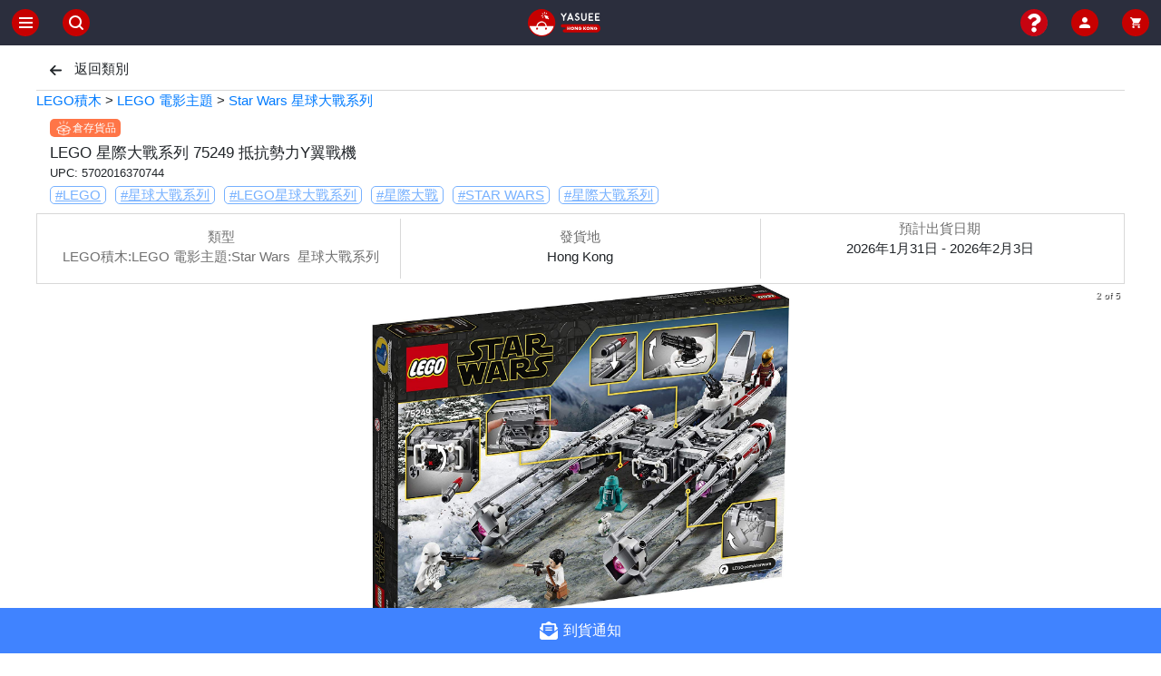

--- FILE ---
content_type: text/html; charset=utf-8
request_url: https://yasuee.com.hk/ItemDetails/d412228e-edd9-4fa9-8d41-05136630eecc/LEGO-Star-Wars-75249-%EF%BF%BD%EF%BF%BD%EF%BF%BD%EF%BF%BD%EF%BF%BD%EF%BF%BD%EF%BF%BD%EF%BF%BD%EF%BF%BD%EF%BF%BD%EF%BF%BD%EF%BF%BDY%EF%BF%BD%EF%BF%BD%EF%BF%BD%EF%BF%BD%EF%BF%BD%EF%BF%BD%EF%BF%BD%EF%BF%BD%EF%BF%BD
body_size: 37121
content:
<!DOCTYPE html><html lang="zh_HK"><head><meta name="viewport" content="width=device-width"/><meta charSet="utf-8"/><meta property="og:type" content="website"/><meta property="og:title" content="Yasuee HK 香港大型網上玩具購物平台"/><meta property="og:description" content="網上訂玩具無需再擔驚受怕, 只需小額訂金即可預訂。 專營LEGO樂高、Bandai 模型 S.H.Figuarts、高達 Metal build 及 Takara Tomy 爆旋陀螺、Medicom Be@rbrick 等潮流產品。信用卡購物免手續費，購物滿 $800 以上提供免運費服務，並支援超過6間物流公司運輸方案。Yasuee 經營超過5年，100%以客為本，不斷優化客戶購物體驗，我們以這個為經營理念服務所有香港客戶。"/><link rel="shortcut icon" href="/yasuee-icon.png"/><title> LEGO 星際大戰系列 75249 抵抗勢力Y翼戰機 | Yasuee HK 香港大型網上玩具購物平台 </title><link rel="canonical" href="https://yasuee.com.hk/ItemDetails/d412228e-edd9-4fa9-8d41-05136630eecc/LEGO-%E6%98%9F%E9%9A%9B%E5%A4%A7%E6%88%B0%E7%B3%BB%E5%88%97-75249-%E6%8A%B5%E6%8A%97%E5%8B%A2%E5%8A%9BY%E7%BF%BC%E6%88%B0%E6%A9%9F"/><meta name="description" content="LEGO 星際大戰系列 75249 抵抗勢力Y翼戰機"/><meta property="og:type" content="website"/><meta property="og:title" content="LEGO 星際大戰系列 75249 抵抗勢力Y翼戰機"/><meta property="og:description" content="LEGO 星際大戰系列 75249 抵抗勢力Y翼戰機"/><meta property="og:url" content="https://yasuee.com.hk/ItemDetails/d412228e-edd9-4fa9-8d41-05136630eecc/LEGO-%E6%98%9F%E9%9A%9B%E5%A4%A7%E6%88%B0%E7%B3%BB%E5%88%97-75249-%E6%8A%B5%E6%8A%97%E5%8B%A2%E5%8A%9BY%E7%BF%BC%E6%88%B0%E6%A9%9F"/><meta property="og:image" content="https://s3.ap-east-1.amazonaws.com/yasueepublicap.v2/0036f8b6b22192819f2e03b542e50ad74a4f77c215102fc2dadfbc3ca78fbae7.jpg"/><meta property="og:image:type" content="image/jpg"/><meta property="og:image:width" content="1200"/><meta property="og:image:height" content="758"/><meta property="og:price:amount" content="642"/><meta property="og:price:currency" content="HKD"/><meta property="product:brand" content="3e21998a-695c-47cd-aa02-678093b4a778"/><meta property="product:availability" content="out of stock"/><meta property="product:condition" content="new"/><meta property="product:price:amount" content="642"/><meta property="product:price:currency" content="HKD"/><meta property="product:retailer_item_id" content="d412228e-edd9-4fa9-8d41-05136630eecc"/><script type="application/ld+json">{"@context":"http://schema.org","@type":"Product","name":"LEGO 星際大戰系列 75249 抵抗勢力Y翼戰機","sku":"LEGO_75249","image":["https://s3.ap-east-1.amazonaws.com/yasueepublicap.v2/0036f8b6b22192819f2e03b542e50ad74a4f77c215102fc2dadfbc3ca78fbae7.jpg","https://s3.ap-east-1.amazonaws.com/yasueepublicap.v2/36bfed07a3459a185b158bb69d7831f655f50942469135f49e9444045de36403.jpg","https://s3.ap-east-1.amazonaws.com/yasueepublicap.v2/e03497b6d2613eb468f8b1254c451bad086c7eb51cbe72ab85c34e21520522bb.jpg","https://s3.ap-east-1.amazonaws.com/yasueepublicap.v2/714e414c53c7ae904906db9159b0f5a79a340c3a00c5fe7f8ac967ff34f8ca18.jpg","https://s3.ap-east-1.amazonaws.com/yasueepublicap.v2/6a32f0f18e0a207d0364f0a50e9d7ccbbcda5b05928e5cc86b314e1531bfa04f.jpg"],"description":"","brand":{"@type":"Brand","name":"LEGO","logo":"https://s3.ap-east-1.amazonaws.com/yasueepublicap.v2/yasueeIMG_1716449909209"},"gtin13":"5702016370744","offers":{"@type":"Offer","price":642,"availability":"https://schema.org/OutOfStock","priceCurrency":"HKD","priceValidUntil":"2026-01-28","url":"https://yasuee.com.hk/ItemDetails/d412228e-edd9-4fa9-8d41-05136630eecc/LEGO-%E6%98%9F%E9%9A%9B%E5%A4%A7%E6%88%B0%E7%B3%BB%E5%88%97-75249-%E6%8A%B5%E6%8A%97%E5%8B%A2%E5%8A%9BY%E7%BF%BC%E6%88%B0%E6%A9%9F"}}</script><meta name="next-head-count" content="26"/><link rel="preload" href="/_next/static/chunks/b42416c55a08b5bbe42809575ab741f2a17f41fb_CSS.ec0016e6.chunk.css" as="style"/><link rel="stylesheet" href="/_next/static/chunks/b42416c55a08b5bbe42809575ab741f2a17f41fb_CSS.ec0016e6.chunk.css" data-n-g=""/><link rel="preload" href="/_next/static/chunks/styles.79103717.chunk.css" as="style"/><link rel="stylesheet" href="/_next/static/chunks/styles.79103717.chunk.css" data-n-g=""/><link rel="preload" href="/_next/static/chunks/pages/_app.569cece9.chunk.css" as="style"/><link rel="stylesheet" href="/_next/static/chunks/pages/_app.569cece9.chunk.css" data-n-g=""/><link rel="preload" href="/_next/static/chunks/a0d93648.56d18087.chunk.css" as="style"/><link rel="stylesheet" href="/_next/static/chunks/a0d93648.56d18087.chunk.css" data-n-p=""/><link rel="preload" href="/_next/static/chunks/a68066d7aa26afa0f76144b8f717d4f6d1f640d0_CSS.c0c1745e.chunk.css" as="style"/><link rel="stylesheet" href="/_next/static/chunks/a68066d7aa26afa0f76144b8f717d4f6d1f640d0_CSS.c0c1745e.chunk.css" data-n-p=""/><link rel="preload" href="/_next/static/chunks/pages/ItemDetails/%5B...slug%5D.2d166667.chunk.css" as="style"/><link rel="stylesheet" href="/_next/static/chunks/pages/ItemDetails/%5B...slug%5D.2d166667.chunk.css" data-n-p=""/><noscript data-n-css=""></noscript><link rel="preload" href="/_next/static/chunks/webpack-147ea3ada7109f6dc0bb.js" as="script"/><link rel="preload" href="/_next/static/chunks/framework.f4afa9ae0f53ce1c5bb2.js" as="script"/><link rel="preload" href="/_next/static/chunks/commons.7a93e172c31de5c817d0.js" as="script"/><link rel="preload" href="/_next/static/chunks/fe7483f2dc5255754aab533a72fbd474ebf195bd.210ffb3c851b367f304a.js" as="script"/><link rel="preload" href="/_next/static/chunks/main-43321410430e8fd634bc.js" as="script"/><link rel="preload" href="/_next/static/chunks/1ec62f68.c54255599df22e926847.js" as="script"/><link rel="preload" href="/_next/static/chunks/c16184b3.e568cadad2404fbb266c.js" as="script"/><link rel="preload" href="/_next/static/chunks/d5507f320087fc59813a31d7ea66c9f77ff64ff0.94c4e7206b89bb82346f.js" as="script"/><link rel="preload" href="/_next/static/chunks/d5e72e1bf0701104bd9d902abae262f62e67538f.a71293dea7b6db56630e.js" as="script"/><link rel="preload" href="/_next/static/chunks/47f30af1335d358b9b6e2714e7444aa47ac05bc4.98e48d6866b7ff9f1792.js" as="script"/><link rel="preload" href="/_next/static/chunks/af0fdf17065abcf8fdbe8f32665ae3a67b0ec1db.3ce2c2221d7781b3ad3a.js" as="script"/><link rel="preload" href="/_next/static/chunks/47afadcb883308a8087394b2ba157a75dc40c671.04c2c7432bd1882172b2.js" as="script"/><link rel="preload" href="/_next/static/chunks/63f8603352fee3e46484e5e378dab6a361662d6e.a2ffc5d36d1e5cb1da66.js" as="script"/><link rel="preload" href="/_next/static/chunks/60413535b9f4df1ed3fc468a212a0025d7e39bdd.d4968e4fad02e91d98e3.js" as="script"/><link rel="preload" href="/_next/static/chunks/c35837ddc02e5eeef4b67a28709e9277ae211652.645f8940deec4047f0aa.js" as="script"/><link rel="preload" href="/_next/static/chunks/c9690fb6a8c49e0039297472a7e883e0e413513e.146764810a59b20dd5a9.js" as="script"/><link rel="preload" href="/_next/static/chunks/067cdf7dfdb5c6a7f96c325b8c092174ba93a261.113a39a136bb56105e7b.js" as="script"/><link rel="preload" href="/_next/static/chunks/aa0974a7df17615a0e3d034277c9861ff0a04c74.d5e88ff842cce8d31569.js" as="script"/><link rel="preload" href="/_next/static/chunks/b450840ea0e82c00df40c42eb39b8c2d5e45ce75.12b9c4e55f43a22d92a3.js" as="script"/><link rel="preload" href="/_next/static/chunks/b42416c55a08b5bbe42809575ab741f2a17f41fb.3fb68038745df3d8730d.js" as="script"/><link rel="preload" href="/_next/static/chunks/b42416c55a08b5bbe42809575ab741f2a17f41fb_CSS.8507eabb49fbf1273205.js" as="script"/><link rel="preload" href="/_next/static/chunks/styles.ada63a7bf7dceb3857b6.js" as="script"/><link rel="preload" href="/_next/static/chunks/pages/_app-9ccf3fcb44e35bd41e3b.js" as="script"/><link rel="preload" href="/_next/static/chunks/a0d93648.dd32408e2471bd10af40.js" as="script"/><link rel="preload" href="/_next/static/chunks/61da569a79a04090f5b5bee007325d418d7444ab.647f931564ef30def34d.js" as="script"/><link rel="preload" href="/_next/static/chunks/a68066d7aa26afa0f76144b8f717d4f6d1f640d0.7c144170906e2e64d900.js" as="script"/><link rel="preload" href="/_next/static/chunks/a68066d7aa26afa0f76144b8f717d4f6d1f640d0_CSS.5f4f2319ff6a061cf289.js" as="script"/><link rel="preload" href="/_next/static/chunks/pages/ItemDetails/%5B...slug%5D-5a54b33f8e1bddec9be1.js" as="script"/></head><body><div id="__next"><div><div><div class="Header flex"><div class="leftSide "><div class="meunBtn inline"><div class="btn"><img alt="Meun" src="[data-uri]" width="30" height="30"/></div></div><div class="searchBtn inline"><div class="btn"><img alt="Search" src="[data-uri]" width="30" height="30"/></div></div></div><div class="yasueeIcon middleSide"><div href="/"><span class="btn"><img alt="Yasuee Icon" src="[data-uri]" width="80" height="31"/></span></div></div><div class="rightSide "><div class="profileBtn inline"><div class="btn"><img alt="QnABtn" src="[data-uri]" width="30" height="30" href="/Tutorial"/></div></div><div class="profileBtn inline"><div class="btn"><img alt="Profile" src="[data-uri]" width="30" height="30" href="/Account"/></div></div><div class="cartBtn inline"><div class="btn"><img alt="Cart" src="[data-uri]" width="30" height="30" href="/Cart"/></div></div></div></div><div class="LeftMeunForm inactive"></div><div class="SearchForm inactive"><div>Search Loading...</div></div></div><div style="max-width:1200px;display:block;margin-left:auto;margin-right:auto"><div></div><div class="itemDetailsPage"><div hidden=""><button id="redirect_btn" href="/Cart">Redirect</button></div><div class="topBar"><div class="selectedCat"><svg aria-hidden="true" focusable="false" data-prefix="fas" data-icon="arrow-left" class="svg-inline--fa fa-arrow-left fa-w-14 far" role="img" xmlns="http://www.w3.org/2000/svg" viewBox="0 0 448 512"><path fill="currentColor" d="M257.5 445.1l-22.2 22.2c-9.4 9.4-24.6 9.4-33.9 0L7 273c-9.4-9.4-9.4-24.6 0-33.9L201.4 44.7c9.4-9.4 24.6-9.4 33.9 0l22.2 22.2c9.5 9.5 9.3 25-.4 34.3L136.6 216H424c13.3 0 24 10.7 24 24v32c0 13.3-10.7 24-24 24H136.6l120.5 114.8c9.8 9.3 10 24.8.4 34.3z"></path></svg><span style="cursor:pointer"> <!-- -->返回類別<!-- --> </span></div></div><div class="itemTitle"><div class="title"><div><div class="listingT iconGroup"><div class="shippingStatusLabel fastShip"><img class="label_icon" style="width:20px;height:20px" width="20" heigth="20" src="[data-uri]"/><span class="label_text">倉存貨品</span></div></div>LEGO 星際大戰系列 75249 抵抗勢力Y翼戰機<div style="font-size:13px">UPC<!-- -->: <!-- -->5702016370744</div><div class="iconGroup" style="margin-bottom:5px"><div class="shippingStatusLabel hoverPointer" style="max-width:fit-content;border:1px solid #77b1ff;margin-left:" href="/Listings/itemTag/LEGO"><u class="label_text" style="font-size:15px;color:#77b1ff;margin-left:5px">#<!-- -->LEGO</u></div><div class="shippingStatusLabel hoverPointer" style="max-width:fit-content;border:1px solid #77b1ff;margin-left:10px" href="/Listings/itemTag/%E6%98%9F%E7%90%83%E5%A4%A7%E6%88%B0%E7%B3%BB%E5%88%97"><u class="label_text" style="font-size:15px;color:#77b1ff;margin-left:5px">#<!-- -->星球大戰系列</u></div><div class="shippingStatusLabel hoverPointer" style="max-width:fit-content;border:1px solid #77b1ff;margin-left:10px" href="/Listings/itemTag/LEGO%E6%98%9F%E7%90%83%E5%A4%A7%E6%88%B0%E7%B3%BB%E5%88%97"><u class="label_text" style="font-size:15px;color:#77b1ff;margin-left:5px">#<!-- -->LEGO星球大戰系列</u></div><div class="shippingStatusLabel hoverPointer" style="max-width:fit-content;border:1px solid #77b1ff;margin-left:10px" href="/Listings/itemTag/%E6%98%9F%E9%9A%9B%E5%A4%A7%E6%88%B0"><u class="label_text" style="font-size:15px;color:#77b1ff;margin-left:5px">#<!-- -->星際大戰</u></div><div class="shippingStatusLabel hoverPointer" style="max-width:fit-content;border:1px solid #77b1ff;margin-left:10px" href="/Listings/itemTag/STAR%20WARS"><u class="label_text" style="font-size:15px;color:#77b1ff;margin-left:5px">#<!-- -->STAR WARS</u></div><div class="shippingStatusLabel hoverPointer" style="max-width:fit-content;border:1px solid #77b1ff;margin-left:10px" href="/Listings/itemTag/%E6%98%9F%E9%9A%9B%E5%A4%A7%E6%88%B0%E7%B3%BB%E5%88%97"><u class="label_text" style="font-size:15px;color:#77b1ff;margin-left:5px">#<!-- -->星際大戰系列</u></div></div></div></div><div class="category"></div></div><div class="threeArea"><div class="col rightBorder topPX catBox"><span>類型</span><div><span>---</span></div></div><div class="col rightBorder topPX"><span>發貨地</span><div>Hong Kong</div></div><div class="col colScroll"><div class="scroll"><span>預計出貨日期</span><div>2026年1月31日 - 2026年2月3日</div></div></div></div><div class="imageList" style="position:relative"><div></div></div><div class="infoArea"><div class="aArea" style="display:table;width:100%"><div class="price rightBorder" style="display:table-cell;width:50%" align="center"><div class="titlePrice"><span class="smallText" style="font-weight:600">售價</span></div><div class="value"><div style="display:inline-block;vertical-align:middle;font-weight:600">HK$642</div></div></div><div class="deposit" style="display:table-cell;width:50%"><span class="">到店自取訂金</span><div class="value"><span class="value">HK$200</span></div></div></div><div class="aArea"><div class="col rightBorder"><div style="text-align:center"><img src="[data-uri]"/><div style="color:#C70000;display:inline-block;vertical-align:middle;margin-left:5px;font-size:12px"><u>*<!-- -->使用指定付款方式可獲取積分</u></div></div></div><div class="col"><div style="text-align:center;font-size:12px"><span style="display:block">貨存數量</span><span style="color:#c70000">產品缺貨</span></div></div></div><div class="aArea"><div style="text-align:center;font-size:12px"><span style="display:block">* <!-- -->配送至香港所有地區最低運費為 HKD20</span><div style="color:#C70000">購買金額滿 HKD800或以上可免費享用本地送貨服務</div></div></div></div><div class="qty"><div class="title">數量</div><div class="qtyForm right"><div><div class="qtyComponents"><div class="qtyBtns"><div class="lessBtn zeroQty"><p>-</p></div><input class="qtyNumber" value="1"/><div class="addBtn "><p>+</p></div></div></div><span>限購數量<!-- -->：<!-- -->3</span></div></div></div><div class="otherColumn"><div class="inCatText">產品詳情<span>&gt;</span></div></div><div class="otherColumn"><div class="inCatText">郵寄及宅配<span>&gt;</span></div></div><div class="otherColumn"><div class="inCatText">退貨政策<span>&gt;</span></div></div><div class="servicePledgem"><div class="oneLine"><img src="/_next/static/images/Authentic_C01-43ff9ec8b1db86e18fa075d719590b86.png"/><div class="text">所有產品採購自正規日本及香港代理</div></div><div class="oneLine"><img src="[data-uri]"/><div class="text">完整物流系統購物後實時追蹤</div></div><div class="oneLine"><img src="/_next/static/images/48hr_C01-6e08458d90cf5fe79bc5c6bc4573ef77.png"/><div class="text">最快48小時安排發貨</div></div></div><div class="helpPage"><p class="helpText">購物過程需要協助嗎?</p><a class="helpBtn" href="/Tutorial">前往教學</a></div><div class="itemDetailsPageBrandsDetails"><div class="IDPBrandDetails"><div class="IDPIcon"><img src="https://s3.ap-east-1.amazonaws.com/yasueepublicap.v2/yasueeIMG_1716449909209"/></div><div class="IDPDisplayName"><h4>LEGO</h4></div><div class="IDPDescription"><div>總部位於比隆，始於1932年，其出產的主要積木玩具名為樂高。樂高集團旗下最有名的系列包括城市（City）系列、Technic系列和Mindstorms系列。樂高公司在1997年推出一系列的電動而迷失了方向，後來由總裁的帶領下才回到軌道上。今日樂高玩家，不只是小孩子的玩具，甚至有許多成人玩家及團體。現在也走入了機械玩具時代，樂高也跟緊腳步，分別先後推出了Technic系列和Mindstorms系列，Technic系列是以真實機械而開始的，Mindstorms系列是以程式機械而開始，樂高也逐漸進入了興盛年代。</div></div></div><div class="IDPAllItem">所有產品</div></div><div class="iconGroup" style="margin-bottom:5px"><div class="shippingStatusLabel hoverPointer" style="max-width:fit-content;border:1px solid #77b1ff;margin-left:" href="/Listings/itemTag/LEGO"><u class="label_text" style="font-size:18px;color:#77b1ff;margin-left:5px">#<!-- -->LEGO</u></div><div class="shippingStatusLabel hoverPointer" style="max-width:fit-content;border:1px solid #77b1ff;margin-left:10px" href="/Listings/itemTag/%E6%98%9F%E7%90%83%E5%A4%A7%E6%88%B0%E7%B3%BB%E5%88%97"><u class="label_text" style="font-size:18px;color:#77b1ff;margin-left:5px">#<!-- -->星球大戰系列</u></div><div class="shippingStatusLabel hoverPointer" style="max-width:fit-content;border:1px solid #77b1ff;margin-left:10px" href="/Listings/itemTag/LEGO%E6%98%9F%E7%90%83%E5%A4%A7%E6%88%B0%E7%B3%BB%E5%88%97"><u class="label_text" style="font-size:18px;color:#77b1ff;margin-left:5px">#<!-- -->LEGO星球大戰系列</u></div><div class="shippingStatusLabel hoverPointer" style="max-width:fit-content;border:1px solid #77b1ff;margin-left:10px" href="/Listings/itemTag/%E6%98%9F%E9%9A%9B%E5%A4%A7%E6%88%B0"><u class="label_text" style="font-size:18px;color:#77b1ff;margin-left:5px">#<!-- -->星際大戰</u></div><div class="shippingStatusLabel hoverPointer" style="max-width:fit-content;border:1px solid #77b1ff;margin-left:10px" href="/Listings/itemTag/STAR%20WARS"><u class="label_text" style="font-size:18px;color:#77b1ff;margin-left:5px">#<!-- -->STAR WARS</u></div><div class="shippingStatusLabel hoverPointer" style="max-width:fit-content;border:1px solid #77b1ff;margin-left:10px" href="/Listings/itemTag/%E6%98%9F%E9%9A%9B%E5%A4%A7%E6%88%B0%E7%B3%BB%E5%88%97"><u class="label_text" style="font-size:18px;color:#77b1ff;margin-left:5px">#<!-- -->星際大戰系列</u></div></div><div class="otherColumn"><div class="inCatText"></div></div><div></div><div class="ofsNotification"><button type="button" class="ofsnBtn btn btn-primary"><svg aria-hidden="true" focusable="false" data-prefix="fas" data-icon="envelope-open-text" class="svg-inline--fa fa-envelope-open-text fa-w-16 " role="img" xmlns="http://www.w3.org/2000/svg" viewBox="0 0 512 512" style="width:20px;height:20px;color:white;margin-right:6px;vertical-align:middle"><path fill="currentColor" d="M176 216h160c8.84 0 16-7.16 16-16v-16c0-8.84-7.16-16-16-16H176c-8.84 0-16 7.16-16 16v16c0 8.84 7.16 16 16 16zm-16 80c0 8.84 7.16 16 16 16h160c8.84 0 16-7.16 16-16v-16c0-8.84-7.16-16-16-16H176c-8.84 0-16 7.16-16 16v16zm96 121.13c-16.42 0-32.84-5.06-46.86-15.19L0 250.86V464c0 26.51 21.49 48 48 48h416c26.51 0 48-21.49 48-48V250.86L302.86 401.94c-14.02 10.12-30.44 15.19-46.86 15.19zm237.61-254.18c-8.85-6.94-17.24-13.47-29.61-22.81V96c0-26.51-21.49-48-48-48h-77.55c-3.04-2.2-5.87-4.26-9.04-6.56C312.6 29.17 279.2-.35 256 0c-23.2-.35-56.59 29.17-73.41 41.44-3.17 2.3-6 4.36-9.04 6.56H96c-26.51 0-48 21.49-48 48v44.14c-12.37 9.33-20.76 15.87-29.61 22.81A47.995 47.995 0 0 0 0 200.72v10.65l96 69.35V96h320v184.72l96-69.35v-10.65c0-14.74-6.78-28.67-18.39-37.77z"></path></svg><span>到貨通知</span></button></div></div><div></div></div></div></div><script id="__NEXT_DATA__" type="application/json">{"props":{"pageProps":{"initialState":{"getItems":{},"addItem":[],"setItem":[],"getItemsDetailsReducer":[{"CategoryID":["62c5b98b-1b08-45f4-a72e-bf3702be4064"],"brandID":["3e21998a-695c-47cd-aa02-678093b4a778"],"productSpecific":[{"name":"UPC","value":"5702016370744"},{"name":"MPN","value":"75249"},{"name":"EAN","value":"Does not apply"},{"name":"Brand","value":"LEGO"},{"name":"Age Level","value":"As shown on packaging"}],"images":["https://s3.ap-east-1.amazonaws.com/yasueepublicap.v2/0036f8b6b22192819f2e03b542e50ad74a4f77c215102fc2dadfbc3ca78fbae7.jpg","https://s3.ap-east-1.amazonaws.com/yasueepublicap.v2/36bfed07a3459a185b158bb69d7831f655f50942469135f49e9444045de36403.jpg","https://s3.ap-east-1.amazonaws.com/yasueepublicap.v2/e03497b6d2613eb468f8b1254c451bad086c7eb51cbe72ab85c34e21520522bb.jpg","https://s3.ap-east-1.amazonaws.com/yasueepublicap.v2/714e414c53c7ae904906db9159b0f5a79a340c3a00c5fe7f8ac967ff34f8ca18.jpg","https://s3.ap-east-1.amazonaws.com/yasueepublicap.v2/6a32f0f18e0a207d0364f0a50e9d7ccbbcda5b05928e5cc86b314e1531bfa04f.jpg"],"video":[],"variations":[{"images":["https://s3.ap-east-1.amazonaws.com/yasueepublicap.v2/0036f8b6b22192819f2e03b542e50ad74a4f77c215102fc2dadfbc3ca78fbae7.jpg","https://s3.ap-east-1.amazonaws.com/yasueepublicap.v2/36bfed07a3459a185b158bb69d7831f655f50942469135f49e9444045de36403.jpg","https://s3.ap-east-1.amazonaws.com/yasueepublicap.v2/e03497b6d2613eb468f8b1254c451bad086c7eb51cbe72ab85c34e21520522bb.jpg","https://s3.ap-east-1.amazonaws.com/yasueepublicap.v2/714e414c53c7ae904906db9159b0f5a79a340c3a00c5fe7f8ac967ff34f8ca18.jpg","https://s3.ap-east-1.amazonaws.com/yasueepublicap.v2/6a32f0f18e0a207d0364f0a50e9d7ccbbcda5b05928e5cc86b314e1531bfa04f.jpg"],"variationAttribute":[],"video":[],"brandID":[],"thumbnail":["https://s3.ap-east-1.amazonaws.com/yasueepublicap.v2/038b6f222516a680c7ddd7ff109b2b54f45372c392d994dd9314f422ae8accbd.jpg","https://s3.ap-east-1.amazonaws.com/yasueepublicap.v2/abd63edd7c931910d6eaa330a197f22e382af63ef05e55d03756da0ccb453503.jpg","https://s3.ap-east-1.amazonaws.com/yasueepublicap.v2/e4b61e3311e419696d68846e57499b743c522df921ad5ed83a161262b55ea35e.jpg","https://s3.ap-east-1.amazonaws.com/yasueepublicap.v2/c2aa464cc8fe3b7bdec9bea1ba6ff1f4429d344e361d24df2caed1eb36f2361b.jpg","https://s3.ap-east-1.amazonaws.com/yasueepublicap.v2/a179d446a4bd08860234f74919bf56a0945fc2fe4eb372c192d1a7ad3d9c6525.jpg"],"variationID":"64395e73-c51b-4784-82c8-2359f3e1be49","viewiderVariationID":"5o7ck8sm89arfer7y","customLabel":"LEGO_75249","isFromSourcing":true,"releaseStatus":"","currency":"HKD","price":642,"deposit":200,"quantity":0,"quantitySold":2,"weight":743,"width":38,"height":5,"depth":26,"lengthUnit":"cm","viewiderShippingCost":0,"weightUnit":"g","ISBN":"Does Not Apply","EAN":"Does not apply","customMessage":"","status":"Active","deleted":false,"UPC":"5702016370744","singleBuyLimit":3,"lastSoldTimestamp":"Tue Oct 18 2022 10:32:09 GMT+0000 (Coordinated Universal Time)","volumetricWeight":0.988,"fulfillmentServiceStandard":"1-3 days","warehouseLocation":"Hong Kong","canUseAlfred":true,"canUseAlfredCircleK":true,"canUseSFLocker":true,"canUseCvs":true,"canUseTwpost":true,"estimateDeliverDate":"","canUseAlfred24":true,"canUseJumppoint":true,"extraExpectedYasueePointMultiplier":0,"reversedDiscountPrice":642,"haveReversedDiscount":false,"canUseHctpost":true,"shipDay":["2026-01-31","2026-02-03"]}],"brandDetail":[{"_id":"3e21998a-695c-47cd-aa02-678093b4a778","brand":"lego","displayName":"LEGO","description":"總部位於比隆，始於1932年，其出產的主要積木玩具名為樂高。樂高集團旗下最有名的系列包括城市（City）系列、Technic系列和Mindstorms系列。樂高公司在1997年推出一系列的電動而迷失了方向，後來由總裁的帶領下才回到軌道上。今日樂高玩家，不只是小孩子的玩具，甚至有許多成人玩家及團體。現在也走入了機械玩具時代，樂高也跟緊腳步，分別先後推出了Technic系列和Mindstorms系列，Technic系列是以真實機械而開始的，Mindstorms系列是以程式機械而開始，樂高也逐漸進入了興盛年代。","icon":"https://s3.ap-east-1.amazonaws.com/yasueepublicap.v2/yasueeIMG_1716449909209"}],"adsKeywords":["75249","LEGO 75249","Lego75249","75249 LEGO","75249LEGO"],"images_mapping":[{"key":"https://s3-ap-southeast-1.amazonaws.com/viewiderpublicap.v2/template_photo/7_ef36ad0bd620bde3376200540ae04994d0d3876def14c6d84678545438276bca.jpg","value":"https://s3.ap-east-1.amazonaws.com/yasueepublicap.v2/0036f8b6b22192819f2e03b542e50ad74a4f77c215102fc2dadfbc3ca78fbae7.jpg"},{"key":"https://s3-ap-southeast-1.amazonaws.com/viewiderpublicap.v2/template_photo/7_92f37dd749d60378a2e6f06c042b6d7bb4cbd13f9a02e538aebc68069e07d150.jpg","value":"https://s3.ap-east-1.amazonaws.com/yasueepublicap.v2/36bfed07a3459a185b158bb69d7831f655f50942469135f49e9444045de36403.jpg"},{"key":"https://s3-ap-southeast-1.amazonaws.com/viewiderpublicap.v2/template_photo/7_4e53dcf785a4b9b93ad1b42e64af76e93196b0fc67f9828a78eee476aaf04350.jpg","value":"https://s3.ap-east-1.amazonaws.com/yasueepublicap.v2/e03497b6d2613eb468f8b1254c451bad086c7eb51cbe72ab85c34e21520522bb.jpg"},{"key":"https://s3-ap-southeast-1.amazonaws.com/viewiderpublicap.v2/template_photo/7_0806e2919032e3f4a7790906fb6a3696485a844eb18fd323daf320336e9672c8.jpg","value":"https://s3.ap-east-1.amazonaws.com/yasueepublicap.v2/714e414c53c7ae904906db9159b0f5a79a340c3a00c5fe7f8ac967ff34f8ca18.jpg"},{"key":"https://s3-ap-southeast-1.amazonaws.com/viewiderpublicap.v2/template_photo/7_38c980d8e82a4be0c1f2168f12775d0fed53009243b0fc78492941953a309962.jpg","value":"https://s3.ap-east-1.amazonaws.com/yasueepublicap.v2/6a32f0f18e0a207d0364f0a50e9d7ccbbcda5b05928e5cc86b314e1531bfa04f.jpg"},{"key":"https://s3-ap-southeast-1.amazonaws.com/viewiderpublicap.v2/template_photo/2632_15f07f78a72ac604b8e1e04f0f572848e6f67f40c73bec08b59fcba55d065bd5.jpg","value":"https://s3.ap-east-1.amazonaws.com/yasueepublicap.v2/038b6f222516a680c7ddd7ff109b2b54f45372c392d994dd9314f422ae8accbd.jpg"},{"key":"https://s3-ap-southeast-1.amazonaws.com/viewiderpublicap.v2/template_photo/2632_23bb8e084a2c373005cc0194f5165247e1ce735eb8f9c832188d031c6a20cdc1.jpg","value":"https://s3.ap-east-1.amazonaws.com/yasueepublicap.v2/abd63edd7c931910d6eaa330a197f22e382af63ef05e55d03756da0ccb453503.jpg"},{"key":"https://s3-ap-southeast-1.amazonaws.com/viewiderpublicap.v2/template_photo/2632_439dd9257896e01ed0cd57d019f80419e59dd00d27db54f16c5b04457b56be7b.jpg","value":"https://s3.ap-east-1.amazonaws.com/yasueepublicap.v2/e4b61e3311e419696d68846e57499b743c522df921ad5ed83a161262b55ea35e.jpg"},{"key":"https://s3-ap-southeast-1.amazonaws.com/viewiderpublicap.v2/template_photo/2632_fb4cdb98e0a8dc60de2dc1def0fe1644aeed4e8d56e7db6746a0db8e2ea9f5f3.jpg","value":"https://s3.ap-east-1.amazonaws.com/yasueepublicap.v2/c2aa464cc8fe3b7bdec9bea1ba6ff1f4429d344e361d24df2caed1eb36f2361b.jpg"},{"key":"https://s3-ap-southeast-1.amazonaws.com/viewiderpublicap.v2/template_photo/2632_fca8a79236d57a487e9d5c36a722918d1082b138b41ce513aba1bbdfb7a4b61f.jpg","value":"https://s3.ap-east-1.amazonaws.com/yasueepublicap.v2/a179d446a4bd08860234f74919bf56a0945fc2fe4eb372c192d1a7ad3d9c6525.jpg"}],"productReviews":[],"productTags":["LEGO","星球大戰系列","LEGO星球大戰系列","星際大戰","STAR WARS","星際大戰系列"],"fixedYasueeCateIDs":["62c5b98b-1b08-45f4-a72e-bf3702be4064"],"_id":"d412228e-edd9-4fa9-8d41-05136630eecc","viewiderListingID":"5o7ck8o3m9artqf8l","pauseSelling":false,"listingStatus":"active","title":"LEGO 星際大戰系列 75249 抵抗勢力Y翼戰機","customLabel":"LEGO_75249","description":"","quantitySold":2,"messages":"[object Object]","isFromSourcing":true,"location":"Hong Kong","lastSoldTimestamp":"Tue Oct 18 2022 10:32:09 GMT+0000 (Coordinated Universal Time)","storeName":"","productCreateTime":"Mon Dec 30 2019 02:21:45 GMT+0000 (Coordinated Universal Time)","isPreorder":false,"powerchoice":true,"outOfStock":true,"currency":"HKD"}],"textSearchReducer":[],"textSearchKeywordReducer":"","getCartReducer":[],"GetCartListingReducer":[],"addToCartReducer":{},"editCartQuantityReducer":[],"removeFromCartReducer":false,"logoutCartReducer":[],"getCategorys":[],"getHashTags":[],"getPreOrderDateList":[],"getFilterReducer":[],"getBrandListReducer":[],"updateBrandReducer":{},"updateBrandsSortReducer":{},"integrationBrandListReducer":{},"getRestockAlertReducer":[],"setRestockAlertReducer":{},"initListingFilterReducer":[],"getPreOrders":[],"isMobile":true,"previousPage":{"previousPath":"/","presentPath":"/"},"listViewStatus":"gridView","selectedCategory":[],"seoCheckItemDetailUrlReducer":[],"getListingCollectionByIDReducer":[],"getListingCollectionReducer":[],"updateListingCollectionReducer":[],"createListingCollectionReducer":[],"removeListingCollectionReducer":[],"applyCollectionChangeReducer":[],"mapPageKeyReducer":{},"getPageKeyReducer":[],"getLatestProductCreateDateRangeReducer":[],"getParcelCategoriesReducer":[],"registrationReducer":{},"loginRes":{},"getUser":[],"clickBuyItNowReducer":"","checkIsItemInCartReducer":"","createOrderReducer":[],"getShippingServiceReducer":[],"createPaymentSessionReducer":[],"getOrderPreviewReducer":[],"getOrderDetailsReducer":[],"getTimeslotListReducer":[],"getNewShippingCostForOrderReducer":[],"changeFulfillmentOfOrdrerReducer":[],"changeFulfillmentOfOrdrerPreviewReducer":[],"getOrderPreViewListReducer":[],"currency":"HKD","menuBtnStateReducer":{"meunOn":false,"searchOn":false,"accountOn":false,"cartOn":false},"appMessageReducer":{},"setSlugReducer":{},"getBannerImageReducer":{},"getBannerTextReducer":{},"getTextListReducer":{},"updateTextReducer":{},"updateTextsSortReducer":{},"updateBannerImageReducer":{},"updateBannerImageSortReducer":{},"updateUserReducer":{},"getVariationInfoReducer":[],"resetPasswordReducer":{},"getAlfredLocationsReducer":[],"getZeekPickUpLocationsReducer":[],"getSevenElevenStoresReducer":[],"checkPaymentRequestReducer":[],"getUnpaidCartListReducer":[],"getFulfillmentPreviewListReducer":[],"getFulfillmentDetailsReducer":[],"getFulfillmentListCountReducer":[],"getCMSFulfillmentPreviewListReducer":[],"getCMSFulfillmentDetailsReducer":[],"getCMSOrderListReducer":[],"getExpiredOrderListReducer":[],"getCMSOrderDetailsReducer":[],"getCMSOrderStatusSummaryReducer":[],"payRemainingByCashReducer":[],"bankDepositCheckoutSuccessReducer":[],"orderItemSendOutReducer":[],"createPickUpFulfillmentByCMSReducer":[],"cancelNonDepositedOrderReducer":[],"cancelDepositedOrderReducer":[],"deferExpiredOrderReducer":[],"setCanCombineOrderStatusReducer":[],"updateDepositPaymentSessionReducer":[],"gtmFiredReducer":[],"getParcelOrderListReducer":[],"createParcelOrderReducer":[],"removeParcelOrderReducer":[],"getNewShippingCostForParcelReducer":[],"exportLocaleReducer":"","importLocaleReducer":"","updateLocaleReducer":"","getLocaleListReducer":"","getCollectionLocaleDictionaryReducer":"","getIndexPageFeaturesReducer":[],"getIndexPageFeaturesDetailReducer":[],"createIndexPageFeaturesReducer":[],"updateIndexPageFeaturesReducer":[],"removeIndexPageFeaturesReducer":[],"getCurrentCookiesLocaleReducer":"","getLogsReducer":"","getProductReviewsReducer":[],"getProductReviewRatingReducer":[],"getProductReviewCountReducer":[],"getProductReviewsQueueReducer":[],"getProductReviewQueueCountReducer":[],"getProductReviewsWithDetailsReducer":[],"setProductReviewReducer":[],"getPostDataReducer":{},"getSearchCvsFormHtmlReducer":{},"getAvailableYasueePointReducer":[],"getYasueePointHistoryReducer":[],"getYasueePointHistoryCountReducer":[],"getYasueePointSummaryReducer":[],"editUserYasueePointReducer":[],"getTotalYasueePointSummaryReducer":[]},"_nextI18Next":{"initialI18nStore":{"zh_HK":{"common":{"change-locale":"Change locale hk","test1":"好x平哩","error-without-status":"An error occurred on the server","title":"Home | next-i18next","hk":"中文","service-pledge":"服務承諾","pledge-24h-ship":"最快48小時安排發貨","subscribe-us":"追蹤我們","contact-us":"聯絡我們","to-index":"首頁","back-to-top":"回到頂部","hongkong":"香港","yasueeAddress":"葵興工業街美聯工業大廈7樓A室","yasueeHkTitle":"Yasuee HK 香港大型網上玩具購物平台","specialProduct":"特別推介產品","productType":"產品類別","type":"類別","sellingPrice":"售價","status":"狀況","origin":"產地","2to3DaysShipping":"2-3天貨運","HK":"香港","USA":"美國","warehouseProduct":"倉存貨品","tagFastShip":"倉存貨品","tagPreorder":"預訂產品","backToCategory":"返回類別","to-second-page":"To second page","error-with-status":"A {{statusCode}} error occurred on server","h1":"中文h1 (10)","us":"英文","pledge-real-goods":"所有產品採購自正規日本及香港代理","pledge-full-tracking":"完整物流系統購物後實時追蹤","website-real-goods":"網站認證","about-us":"關於我們","terms-and-conditions":"條款及細則","pleaseSelect":"請選擇","close":"關閉","youAreSearching":"您正在搜尋","hotSearch":"熱門搜索","lastestPreorder":"最新預購","usa":"美國","yasueeUsTitle":"Yasuee US 網上購物平台","stock":"貨存","brand":"品牌","all":"全部","warehouseProdcut":"倉存貨品","JP":"日本","TW":"台灣","status_new":"全新","status_secondHand":"二手","tag2to3DaysHandling":"2-3 天貨運","brandList":"品牌列表","yasueeHkDescription":"網上訂玩具無需再擔驚受怕, 只需小額訂金即可預訂。 專營LEGO樂高、Bandai 模型 S.H.Figuarts、高達 Metal build 及 Takara Tomy 爆旋陀螺、Medicom Be@rbrick 等潮流產品。信用卡購物免手續費，購物滿 $800 以上提供免運費服務，並支援超過6間物流公司運輸方案。Yasuee 經營超過5年，100%以客為本，不斷優化客戶購物體驗，我們以這個為經營理念服務所有香港客戶。","yasueeHkContectUs":"聯絡我們","yasueeHkAboutUsDescription":"於 2017 年成立，初期以海外電商平台為主要銷售渠道服務海外客人並於 2020年設立 https://yasuee.com.hk 服務香港客人。創立 Yasuee HK 目的減低香港客人網上預購玩具時風險，只需小額訂金，到貨後才需支付貨品餘額, 無需再擔心遇到網上黑店。同時 Yasuee 亦連續兩年成功申請正版正貨商戶，確保客人購物無需擔心真假，成為香港客人可信賴安全網店","yasueeHkAboutUs":"Yasuee HK 公司簡介","tagNeedHandlingTime":"空運時間需時","yasueePointStatus_available":"已獲得 ","yasueePointStatus_expected":"已發放","yasueePointStatus_redeemed":"已使用","totalYasueePoint":"總共日樂通積分","yasueePointAllStatus":"所有狀態 ","helpPageText":"購物過程需要協助嗎?","helpPageBtn":"前往教學","wholesale-info":"批發資訊","helpPage":"幫助中心 ","admin_reply":"店主回應","anti-fraud-warning":"反詐騙指南","available_to_review":"可評級","average_rating":"商品總評級","continue_shopping":"繼續購物","customers_reviews":"客戶評級","display_name":"顯示名稱","highest":"最高","item_reviews":"商品評級","lowest":"最低","qna":"常見問題","review_gain":"重新評級","reviewed":"已評級","share_exp_discription":"請在此分享您的體驗","share_experience":"分享您的體驗","submit_review":"遞交評級","thankyou1":"感謝你的寶貴意見","thankyou2":"你的寶貴意見有助我們改善服務","upload_img":"添加圖像","verified_purchase":"已驗証購買","watch_comments":"查看評級","write_comments":"撰寫評級"},"listing":{"confirm":"確認","cancel":"取消","back":"返回","preorderDeposit":"預訂按金","cutoff":"截訂","onsitePickupDeposit":"到店自取訂金","upc":"UPC","type":"類型","sellingPrice":"售價","stockQty":"貨存數量","moreOption":"更多選項","quantity":"數量","productDetail":"產品詳情","mailingAndDelivery":"郵寄及宅配","arrivalNotice":"到貨通知","addToCart":"加入購物車","youAreSearching":"您正在搜尋","filter":"篩選","hotProduct":"熱賣產品","price":"價錢","complete":"完成","to":"至","addCartSuccess":"成功加入購物車。","pleaseSelect":"請選擇","close":"關閉","pleaseSelectVaraiationType":"請選擇購買類型","minShippingFeeMessage":"配送至{{site}}所有地區最低運費為 {{currency}}{{minShippingFee}}","freeShippingMessage":"購買金額滿 {{currency}}{{minFreePrice}}或以上可免費享用本地送貨服務","arrivalNoticeSent":"到貨通知已送出","mail":"電郵","contactNum":"聯絡電話","outOfStock":"產品缺貨","canPreorder":"可預訂","inStock_few":"少量現貨","inStock":"有現貨","deliveryPlace":"發貨地","estimatedShippingDate":"預計出貨日期","hkMinimumShippingFee":"配送至香港所有地區最低運費為 HKD 20.00","hk800freeShipping":"購買金額滿 HK$800或以上可免費享用本地送貨服務","limitedQuantity":"限購數量","allProduct":"所有產品","returnPolicy":"退貨政策","productAddedToCart":"產品已加入購物車","buyItNowAsGuest":"以訪客身份立即購買","buyItNow":"立即購買","sort":"排序","newlyLaunch":"最新上市","lowToHigh":"低至高","highToLow":"高至低","deleteAll":"全部清除","continueAsGuest":"訪客身份繼續","userLogin":"用戶登入","recommend-item":"相關產品","canEarnYasueeCoin":"使用指定付款方式可獲取積分","fromAir":"空運來台","fromSea":"海運來台","twInventory":"在台現貨"},"message":{"inputCorrectPhoneNum":"請輸入正確電話號碼","inputFirstName":"請輸入姓名","inputAddress":"請輸入地址","inputServiceCoverAddress":"請輸入服務覆蓋範圍地址","buyandshipNotSupportAreamessage":"本送貨服務不支援該地區Buyandship用戶，請註冊其他地區Buyandship帳號以使用本服務","inputToSearch":"輸入街道或大廈名稱以搜尋地址","confirmToDetailAddress":"你確定要刪除此地址嗎?","confirmCancelOrder":"你是否確定取消訂單","addToCart":"加入購物車","addCartSuccess":"成功加入購物車。","returnPolicyMessage01":"所有成功預訂/購買產品客人均不接受因改變心意取消訂單請求，若客人收到因到損壞貨品，可向 Yasuee 申請協助:","returnPolicyDetail01":"- 從到貨日起計 14 天內，您可以為某些指定產品辦理退貨或換貨。 \n- Yasuee 為正規銷售商，所有香港行貨產品，如因廠商出品問題，可提供單據與代理申請退貨或換貨請求。 \n-  產品必須是全新及包裝齊全。我們不會接受違規的商品。 \n- 減價產品不可以退換  \n- 退貨運費由客人承擔，我們不會提供回件託運標籤或運費退款。 \n- 請把所有退貨產品包裝妥當。以避免在退貨過程中造成任何損毀。包裝盒是產品的一部分，我們不會接受包裝盒受損的退貨。 \n- 退貨包裹被簽收前，客人必須承擔責任。因此，我們建議您採用可靠又可追蹤的運輸服務。如退貨產品在運送過程中受損或丟失，我們概不負責。 \n- 如您要求退款，訂單中的運費不會被退回。 \n- 如您要求換貨，第二次運費將由我們負責。如您要求換貨的產品售罊，我們會安排退款到您原來的支付帳戶。 \n- 如您收到錯誤商品、瑕疵商品或發現包裹不完整，請於簽收日起計 7 天內與我們聯絡，並提供您的訂單號碼、產品照片及其他相關詳情，我們將竭誠為您解決。 \n* 如果您不想要訂單，而訂單又符合退貨資格的話，歡迎您退給 我們。如果您拒收訂單，所有相關的退貨運費將從退款金額中扣除。","inputPhoneNum":"請輸入聯絡電話","inputLastName":"請輸入姓名","inputRoomOrFlat":"請輸入單位／樓層","inputBuyandshipID":"請輸入Buyandship會員編號","buyandshipNotSupportHKmessage":"本送貨服務不支援香港地區Buyandship用戶，請註冊其他地區Buyandship帳號以使用本服務","sorryAreaNotFound":"很抱歉，找不到相關地址或服務未覆蓋至該地區。","loading":"載入中","underMaintenance":"網頁維護中","maintenanceMessage":"部分功能將受影響，敬請見諒。","returnPolicyTitle01":"退貨需知：","returnPolicyMessage02":"* 如果您不想要訂單，而訂單又符合退貨資格的話，歡迎您退給 我們。如果您拒收訂單，所有相關的退貨運費將從退款金額中扣除。"}},"en_US":{"common":{"change-locale":"Change locale us","test1":"yasuee is very cheap","error-without-status":"An error occurred on the server","title":"Home | next-i18next","hk":"HK","service-pledge":"Service Pledge","pledge-24h-ship":"Earliest 48 hours dispatch the order.","subscribe-us":"Follow us","contact-us":"Contact Us","to-index":"Home","back-to-top":"back to top","hongkong":"Hong Kong","yasueeAddress":"Room A, 7/F, Mai Luen Industrial Building 23-31 Kung Yip Street, Kwai Chung","yasueeHkTitle":"Yasuee HK | Hong Kong online shopping platform","specialProduct":"Special Product","productType":"Product Type","type":"Category","sellingPrice":"Selling Price","status":"status","origin":"origin","2to3DaysShipping":"2-3 days shipping","HK":"Hong Kong","USA":"United States","warehouseProduct":"Warehouse Product","tagFastShip":"Fast ship","tagPreorder":"Pre-order","backToCategory":"Back To Category","to-second-page":"To second page","error-with-status":"A {{statusCode}} error occurred on server","h1":"english h1 (78)","us":"US","pledge-real-goods":"All items are from valid Japan \u0026 Hong Kong authorised distributors","pledge-full-tracking":"Full logistic tracking system to trace orders","website-real-goods":"Website Authentication","about-us":"About us","terms-and-conditions":"Terms and Conditions","pleaseSelect":"Please Select","close":"Close","youAreSearching":"You are searching","hotSearch":"Hot Search","lastestPreorder":"Latest Pre-Order","usa":"USA","yasueeUsTitle":"Yasuee US | The most reliable collectible items shop","stock":"stock","brand":"brand","all":"all","warehouseProdcut":"Warehouse Prodcut","JP":"Japan","TW":"Taiwan","status_new":"New","status_secondHand":"Used","tag2to3DaysHandling":"3 days handling","brandList":"Brand List","yasueeHkDescription":"","yasueeHkContectUs":"","yasueeHkAboutUsDescription":"","yasueeHkAboutUs":"Yasuee HK","tagNeedHandlingTime":"Time required for air freight","yasueePointStatus_available":"Available","yasueePointStatus_expected":"Expected","yasueePointStatus_redeemed":"Redeemed","totalYasueePoint":"Total Yasuee Point","yasueePointAllStatus":"All Status","helpPageText":"Question in shopping?","helpPageBtn":"Help Page","wholesale-info":"Wholesale Info","helpPage":"Help Page","admin_reply":"Reply","anti-fraud-warning":"Anti Fraud Guide","available_to_review":"Available To Review","average_rating":"Average Rating","continue_shopping":"Continue Shopping","customers_reviews":"Customers Reviews","display_name":"Display Name","highest":"Highest","item_reviews":"Item Reviews","lowest":"Lowest","qna":"Q\u0026A","review_gain":"Review Again","reviewed":"Reviewed","share_exp_discription":"Please share your experience here","share_experience":"Share Your Experience","submit_review":"Submit Review","thankyou1":"Thanks for your opinion","thankyou2":"Your feedback helps us improve our service","upload_img":"Upload Image","verified_purchase":"Verified Purchase","watch_comments":"Watch Comments","write_comments":"Write comments"},"listing":{"confirm":"Confirm","cancel":"Cancel","back":"Back","preorderDeposit":"Pre-Order Deposit","cutoff":"","onsitePickupDeposit":"Pick up the deposit at the store","upc":"UPC","type":"Type","sellingPrice":"Selling Price","stockQty":"Stock Availability","moreOption":"More Options","quantity":"Quantity","productDetail":"Product Details","mailingAndDelivery":"Mailing and Home Delivery","arrivalNotice":"Restock notification","addToCart":"Add to cart","youAreSearching":"You are searching","filter":"Filter","hotProduct":"Hot Product","price":"price","complete":"Complete","to":"to","addCartSuccess":"Item add to cart successful.","pleaseSelect":"Please select","close":"Close","pleaseSelectVaraiationType":"Please select the purchase type","minShippingFeeMessage":"The minimum shipping fee in {{site}} is {{currency}} {{minShippingFee}}","freeShippingMessage":"Free shipping service for purchase over {{currency}}{{minFreePrice}} or more","arrivalNoticeSent":"Restock notification has been sent","mail":"Email","contactNum":"Contact Number","outOfStock":"Product out of stock","canPreorder":"Cut off date","inStock_few":"Small spot stock","inStock":"In Stock","deliveryPlace":"Delivery Place","estimatedShippingDate":"Estimated Shipping Date","hkMinimumShippingFee":"The minimum shipping fee in Hong Kong is HKD 20.00","hk800freeShipping":"Free shipping service for purchase over HK$800 or more","limitedQuantity":"Limited Quantity","allProduct":"All Products","returnPolicy":"Return Policy","productAddedToCart":"The product has been added to the shopping cart","buyItNowAsGuest":"Guest checkout","buyItNow":"BuyItNow","sort":"sort","newlyLaunch":"Newly listed","lowToHigh":"Low to High","highToLow":"High to Low","deleteAll":"Clear all","continueAsGuest":"Guest status continues","userLogin":"User Login","recommend-item":"Recommend Item","canEarnYasueeCoin":"使用指定付款方式可獲取積分","fromAir":"空運來台","fromSea":"海運來台","twInventory":"TW Stock"},"message":{"inputCorrectPhoneNum":"Please enter the correct phone number","inputFirstName":"Please enter your name","inputAddress":"Please enter the address","inputServiceCoverAddress":"Please enter the service coverage address","buyandshipNotSupportAreamessage":"This delivery service does not support Buyandship users in this region. Please register a Buyandship account in other regions to use this service","inputToSearch":"Enter a street or building name to search for an address","confirmToDetailAddress":"Are you sure you want to delete this address?","confirmCancelOrder":"Are you sure to cancel the order","addToCart":"Add to cart","addCartSuccess":"Item add to cart successful.","returnPolicyMessage01":"All successful pre-order / order transaction can’t be cancelled due to customer mind changed. ","returnPolicyDetail01":"- Customer can request return / exchange item due to receive defective items upon 14 days after delivery \n- Yasuee HK is authorised reseller, for all defective items Yasuee can assist customer to request return / exchange to HK official distributor.  \n- All discounted items can’t be exchange / return \n- Customer needs to bare all return shipping fee. To ensure no additional damage during return delivery, suggest customer well protect the return shipment.  \n- When return request initialised, the shipping fee is not refundable \n- For all wrong receive / incomplete items received, please provide order number, package photo, item photo in request within 7 days after delivery.","inputPhoneNum":"Please enter the phone number","inputLastName":"Please enter your name","inputRoomOrFlat":"Please input unit/floor","inputBuyandshipID":"Please enter the Buyandship membership number","buyandshipNotSupportHKmessage":"This delivery service does not support Buyandship users in Hong Kong. Please register a Buyandship account in other regions to use this service","sorryAreaNotFound":"Sorry, the relevant address cannot be found or the service is not covered in this area.","loading":"Loading","underMaintenance":"Webpage is under maintenance","maintenanceMessage":"Some functions will be affected.","returnPolicyTitle01":"Terms \u0026 Policy:","returnPolicyMessage02":"Please kindly contact: sell@yasuee.com.hk for all inquiries"}}},"userConfig":{"i18n":{"defaultLocale":"en_US","locales":["zh_HK","en_US","en_GB","zh_TW"]},"localePath":"/var/www/com.yasuee/public/locales/HK","default":{"i18n":{"defaultLocale":"en_US","locales":["zh_HK","en_US","en_GB","zh_TW"]},"localePath":"/var/www/com.yasuee/public/locales/HK"}}},"redirectUrl":"/ItemDetails/d412228e-edd9-4fa9-8d41-05136630eecc/LEGO-%E6%98%9F%E9%9A%9B%E5%A4%A7%E6%88%B0%E7%B3%BB%E5%88%97-75249-%E6%8A%B5%E6%8A%97%E5%8B%A2%E5%8A%9BY%E7%BF%BC%E6%88%B0%E6%A9%9F"},"__N_SSP":true},"page":"/ItemDetails/[...slug]","query":{"slug":["d412228e-edd9-4fa9-8d41-05136630eecc","LEGO-Star-Wars-75249-������������Y���������"]},"buildId":"cNl0Fk2hCg1dMbO24Je01","runtimeConfig":{"localeList":["zh_HK","en_US","en_GB","zh_TW"],"defaultLocale":"zh_HK"},"isFallback":false,"gssp":true,"customServer":true,"locale":"zh_HK","locales":["zh_HK","en_US","en_GB","zh_TW"],"defaultLocale":"zh_HK"}</script><script nomodule="" src="/_next/static/chunks/polyfills-95036aead0e634c0c881.js"></script><script src="/_next/static/chunks/webpack-147ea3ada7109f6dc0bb.js" async=""></script><script src="/_next/static/chunks/framework.f4afa9ae0f53ce1c5bb2.js" async=""></script><script src="/_next/static/chunks/commons.7a93e172c31de5c817d0.js" async=""></script><script src="/_next/static/chunks/fe7483f2dc5255754aab533a72fbd474ebf195bd.210ffb3c851b367f304a.js" async=""></script><script src="/_next/static/chunks/main-43321410430e8fd634bc.js" async=""></script><script src="/_next/static/chunks/1ec62f68.c54255599df22e926847.js" async=""></script><script src="/_next/static/chunks/c16184b3.e568cadad2404fbb266c.js" async=""></script><script src="/_next/static/chunks/d5507f320087fc59813a31d7ea66c9f77ff64ff0.94c4e7206b89bb82346f.js" async=""></script><script src="/_next/static/chunks/d5e72e1bf0701104bd9d902abae262f62e67538f.a71293dea7b6db56630e.js" async=""></script><script src="/_next/static/chunks/47f30af1335d358b9b6e2714e7444aa47ac05bc4.98e48d6866b7ff9f1792.js" async=""></script><script src="/_next/static/chunks/af0fdf17065abcf8fdbe8f32665ae3a67b0ec1db.3ce2c2221d7781b3ad3a.js" async=""></script><script src="/_next/static/chunks/47afadcb883308a8087394b2ba157a75dc40c671.04c2c7432bd1882172b2.js" async=""></script><script src="/_next/static/chunks/63f8603352fee3e46484e5e378dab6a361662d6e.a2ffc5d36d1e5cb1da66.js" async=""></script><script src="/_next/static/chunks/60413535b9f4df1ed3fc468a212a0025d7e39bdd.d4968e4fad02e91d98e3.js" async=""></script><script src="/_next/static/chunks/c35837ddc02e5eeef4b67a28709e9277ae211652.645f8940deec4047f0aa.js" async=""></script><script src="/_next/static/chunks/c9690fb6a8c49e0039297472a7e883e0e413513e.146764810a59b20dd5a9.js" async=""></script><script src="/_next/static/chunks/067cdf7dfdb5c6a7f96c325b8c092174ba93a261.113a39a136bb56105e7b.js" async=""></script><script src="/_next/static/chunks/aa0974a7df17615a0e3d034277c9861ff0a04c74.d5e88ff842cce8d31569.js" async=""></script><script src="/_next/static/chunks/b450840ea0e82c00df40c42eb39b8c2d5e45ce75.12b9c4e55f43a22d92a3.js" async=""></script><script src="/_next/static/chunks/b42416c55a08b5bbe42809575ab741f2a17f41fb.3fb68038745df3d8730d.js" async=""></script><script src="/_next/static/chunks/b42416c55a08b5bbe42809575ab741f2a17f41fb_CSS.8507eabb49fbf1273205.js" async=""></script><script src="/_next/static/chunks/styles.ada63a7bf7dceb3857b6.js" async=""></script><script src="/_next/static/chunks/pages/_app-9ccf3fcb44e35bd41e3b.js" async=""></script><script src="/_next/static/chunks/a0d93648.dd32408e2471bd10af40.js" async=""></script><script src="/_next/static/chunks/61da569a79a04090f5b5bee007325d418d7444ab.647f931564ef30def34d.js" async=""></script><script src="/_next/static/chunks/a68066d7aa26afa0f76144b8f717d4f6d1f640d0.7c144170906e2e64d900.js" async=""></script><script src="/_next/static/chunks/a68066d7aa26afa0f76144b8f717d4f6d1f640d0_CSS.5f4f2319ff6a061cf289.js" async=""></script><script src="/_next/static/chunks/pages/ItemDetails/%5B...slug%5D-5a54b33f8e1bddec9be1.js" async=""></script><script src="/_next/static/cNl0Fk2hCg1dMbO24Je01/_buildManifest.js" async=""></script><script src="/_next/static/cNl0Fk2hCg1dMbO24Je01/_ssgManifest.js" async=""></script></body></html>

--- FILE ---
content_type: application/javascript; charset=UTF-8
request_url: https://yasuee.com.hk/_next/static/chunks/b450840ea0e82c00df40c42eb39b8c2d5e45ce75.12b9c4e55f43a22d92a3.js
body_size: 32250
content:
(window.webpackJsonp_N_E=window.webpackJsonp_N_E||[]).push([[21],{"+Css":function(t,e,a){"use strict";function i(t){if(void 0===t)throw new ReferenceError("this hasn't been initialised - super() hasn't been called");return t}a.d(e,"a",(function(){return i}))},"0N5G":function(t,e,a){"use strict";var i=a("H+61"),n=a("UlJF"),o=a("+Css"),s=a("7LId"),r=a("VIvw"),c=a("iHvq"),l=a("cpVT"),u=a("q1tI"),A=a.n(u),d=(a("qf3N"),a("5IhM")),m=a("mNRm"),f=a("xm5f"),p=a("BPUo"),g=a("NWJC"),v=a("/MKj"),b=a("pJDg"),h=a("cWnB"),C=a("IP2g"),y=a("EcpT"),O=A.a.createElement;function D(t){var e=function(){if("undefined"===typeof Reflect||!Reflect.construct)return!1;if(Reflect.construct.sham)return!1;if("function"===typeof Proxy)return!0;try{return Date.prototype.toString.call(Reflect.construct(Date,[],(function(){}))),!0}catch(t){return!1}}();return function(){var a,i=Object(c.a)(t);if(e){var n=Object(c.a)(this).constructor;a=Reflect.construct(i,arguments,n)}else a=i.apply(this,arguments);return Object(r.a)(this,a)}}function S(t){var e=Object(f.b)(["common","listing","message"]).t,a=O("div",null),i={_id:t.root.state.itemData._id,title:t.root.state.itemData.title,price:t.root.state.selectedVariation.price,images:t.root.state.selectedVariation.images,thumbnail:0!=t.root.state.selectedVariation.thumbnail.length?t.root.state.selectedVariation.thumbnail:t.root.state.selectedVariation.images,currency:t.root.state.selectedVariation.currency?t.root.state.selectedVariation.currency:t.root.state.itemData.currency};if(t.root.state.itemData.variations.length>1){var n={};t.root.state.itemData.variations.forEach((function(t){t.variationAttribute.forEach((function(t){"undefined"===typeof n[t.name]&&(n[t.name]=[]),n[t.name].includes(t.value)||n[t.name].push(t.value)}))})),a=O("div",{className:"variationArea"},Object.keys(n).map((function(e,a){return O("div",null,O("div",{className:"varTitle"},e," :"),O(b.a,{className:"variationSelections",color:"secondary","aria-label":"outlined secondary button group"},console.log("variationValuesMapLog",e),n[e].map((function(a,i){return O(h.a,{className:t.root.selectedVariationValue[e]==a?"variationSelection_selected":"variationSelection",variant:"secondary",onClick:function(){return t.root.selectVariation(e,a)}},O("span",null,a))}))))})))}return O(A.a.StrictMode,null,O("div",{className:"variationFrom"},function(){if(t.root.state.guestCheckoutPopup)return O("div",null,O("div",{className:"blockscreen-bg"},O("div",{className:"guestpopup-block"},O("div",{className:"guestpopup-group"},O("div",{className:"title"},e("listing:pleaseSelect")),O("div",null,O("button",{className:"button guest",onClick:function(){return t.root.guestCheckout()}},e("listing:continueAsGuest"))),O("div",null,O("button",{className:"button login",onClick:function(){return t.root.userLogin()}},e("listing:continueAsGuest"))),O("div",{className:"clickable",onClick:function(){return t.root.setState({guestCheckoutPopup:!1})}},O("a",null,e("listing:close")))))))}(),O("div",{className:"cancel",onClick:t.root.props.closeFrom},O(C.a,{className:"far",icon:y.d,style:{width:"18px"}}),O("span",{className:"cancelSpan"},e("listing:cancel"))),O(m.a,{key:i.images[0],itemData:i,itemMode:"ListingItem",viewStatus:"listView"}),O("div",{className:"variationListFrom"},O("div",{className:"title"},O("span",null,e("listing:pleaseSelectVaraiationType"))),a),O("div",{className:"pageBottom"},O("div",{className:"qty"},O("span",{className:"title"},e("listing:quantity")),O("div",{className:"value"},"undefined"!==typeof t.root.state.selectedVariation.singleBuyLimit&&0!=t.root.state.selectedVariation.singleBuyLimit?O("div",null,O(d.a,{qty:t.root.props.preComponect.state.qty,max:t.root.state.selectedVariation.singleBuyLimit,setQty:function(e){t.root.props.preComponect.setState({qty:e})}}),O("span",{className:"danger"},e("listing:limitedQuantity"),"\uff1a",t.root.state.selectedVariation.singleBuyLimit)):O("div",null,O(d.a,{qty:t.root.props.preComponect.state.qty,setQty:function(e){t.root.props.preComponect.setState({qty:e})}})))),O("div",{className:"confirm",onClick:t.root.clickConfirm},O("span",null,e("listing:confirm"))))))}function x(t){return O(A.a.StrictMode,null)}var N=function(t){Object(s.a)(a,t);var e=D(a);function a(t){var n;return Object(i.a)(this,a),n=e.call(this,t),Object(l.a)(Object(o.a)(n),"selectVariation",(function(t,e){n.selectedVariationValue[t]=e,n.state.itemData.variations.forEach((function(t){var e={};t.variationAttribute.forEach((function(t){e[t.name]=t.value})),JSON.stringify(e)==JSON.stringify(n.selectedVariationValue)&&n.setState({selectedVariation:t})}))})),Object(l.a)(Object(o.a)(n),"clickConfirm",(function(t){1==n.props.preComponect.variationFrom?1==n.state.itemData.isPreorder?(n.props.preComponect.clickBuyItNow(),n.previousPage()):n.props.loginRes&&"yasueeGuest"===n.props.loginRes.client.id?n.guestCheckoutPopup():(n.props.preComponect.addToCart(),n.previousPage()):(n.props.setVariation(n.state.selectedVariation),n.props.closeFrom())})),n.state={itemData:t.itemData,qty:"undefined"!==typeof t.preComponect.state.qty?t.preComponect.state.qty:1,selectedVariation:"undefined"!==typeof t.selectedVariation?t.selectedVariation:t.itemData.variations[0],guestCheckoutPopup:!1},n.selectedVariationValue={},n.state.selectedVariation.variationAttribute.forEach((function(t){n.selectedVariationValue[t.name]=t.value})),n.guestCheckoutPopup=n.guestCheckoutPopup.bind(Object(o.a)(n)),n.userLogin=n.userLogin.bind(Object(o.a)(n)),n.guestCheckout=n.guestCheckout.bind(Object(o.a)(n)),n}return Object(n.a)(a,[{key:"getVariationAttrSelection",value:function(){}},{key:"userLogin",value:function(){this.props.preComponect.props.menuBtnState({meunOn:!1,searchOn:!1,accountOn:!0,cartOn:!1}),this.setState({guestCheckoutPopup:!1})}},{key:"guestCheckout",value:function(){this.props.preComponect.addToCart(),this.props.preComponect.props.menuBtnState({meunOn:!1,searchOn:!1,accountOn:!1,cartOn:!0}),this.setState({guestCheckoutPopup:!1})}},{key:"guestCheckoutPopup",value:function(t){this.setState({guestCheckoutPopup:!0})}},{key:"componentDidUpdate",value:function(t,e){}},{key:"previousPage",value:function(){window.history.go(-1)}},{key:"render",value:function(){return"undefined"!==typeof this.state.itemData._id?this.props.isMobile?O(S,{root:this}):O(x,null):O("div",null)}}]),a}(A.a.Component);e.a=Object(v.b)((function(t){return{isMobile:t.isMobile,loginRes:t.loginRes}}),(function(t,e){return{appMessage:function(e){t(Object(p.a)(e))},clickBuyItNow:function(e){t(Object(g.h)(e))}}}))(N)},"1Uwu":function(t,e){t.exports="/_next/static/images/Yasuee_US_OOS_01-80e0075c0619b9a022f28cdef6c96d94.png"},"5IhM":function(t,e,a){"use strict";var i=a("H+61"),n=a("UlJF"),o=a("+Css"),s=a("7LId"),r=a("VIvw"),c=a("iHvq"),l=a("cpVT"),u=a("q1tI"),A=a.n(u),d=a("/MKj"),m=(a("afK2"),A.a.createElement);function f(t){var e=function(){if("undefined"===typeof Reflect||!Reflect.construct)return!1;if(Reflect.construct.sham)return!1;if("function"===typeof Proxy)return!0;try{return Date.prototype.toString.call(Reflect.construct(Date,[],(function(){}))),!0}catch(t){return!1}}();return function(){var a,i=Object(c.a)(t);if(e){var n=Object(c.a)(this).constructor;a=Reflect.construct(i,arguments,n)}else a=i.apply(this,arguments);return Object(r.a)(this,a)}}var p=function(t){Object(s.a)(a,t);var e=f(a);function a(t){var n;return Object(i.a)(this,a),n=e.call(this,t),Object(l.a)(Object(o.a)(n),"qtyChange",(function(t){isNaN(parseInt(t.target.value))||parseInt(t.target.value)>0&&n.setState({qty:parseInt(t.target.value)})})),Object(l.a)(Object(o.a)(n),"clickAddition",(function(){parseInt(n.state.qty)<n.max&&n.setState({qty:parseInt(n.state.qty+1)})})),Object(l.a)(Object(o.a)(n),"clickMinus",(function(){parseInt(n.state.qty)>n.min&&n.setState({qty:parseInt(n.state.qty-1)})})),n.state={qty:t.qty},n.max="undefined"!==typeof t.max?t.max:999,n.min="undefined"!==typeof t.min?t.min:1,n.setQty=t.setQty.bind(n.state.qty),n}return Object(n.a)(a,[{key:"componentDidUpdate",value:function(t,e){e.qty!=this.state.qty&&this.setQty(parseInt(this.state.qty))}},{key:"componentDidMount",value:function(){}},{key:"shouldComponentUpdate",value:function(t,e){return!isNaN(e.qty)}},{key:"render",value:function(){return m("div",{className:"qtyComponents"},m("div",{className:"qtyBtns"},m("div",{className:"lessBtn "+(this.state.qty<=this.min?"zeroQty":""),onClick:this.clickMinus},m("p",null,"-")),m("input",{className:"qtyNumber",value:this.state.qty,onChange:this.qtyChange}),m("div",{className:"addBtn "+(this.state.qty>=this.max?"zeroQty":""),onClick:this.clickAddition},m("p",null,"+"))))}}]),a}(A.a.Component);e.a=Object(d.b)((function(t){return{}}),(function(t,e){return{}}))(p)},"6NY3":function(t,e,a){},"7LId":function(t,e,a){"use strict";function i(t,e){return(i=Object.setPrototypeOf||function(t,e){return t.__proto__=e,t})(t,e)}function n(t,e){if("function"!==typeof e&&null!==e)throw new TypeError("Super expression must either be null or a function");t.prototype=Object.create(e&&e.prototype,{constructor:{value:t,writable:!0,configurable:!0}}),e&&i(t,e)}a.d(e,"a",(function(){return n}))},"Cg+0":function(t,e){t.exports="[data-uri]"},"H+61":function(t,e,a){"use strict";function i(t,e){if(!(t instanceof e))throw new TypeError("Cannot call a class as a function")}a.d(e,"a",(function(){return i}))},IsiR:function(t,e){t.exports="[data-uri]"},Mo20:function(t,e){t.exports="[data-uri]"},O9TU:function(t,e){t.exports="/_next/static/images/Yasuee_HK_AN_01-082f22cf2c2f4943f8f47a7ecb1ed0da.png"},RdkH:function(t,e){t.exports="[data-uri]"},RmTd:function(t,e){t.exports="[data-uri]"},TVib:function(t,e){t.exports="[data-uri]"},UlJF:function(t,e,a){"use strict";function i(t,e){for(var a=0;a<e.length;a++){var i=e[a];i.enumerable=i.enumerable||!1,i.configurable=!0,"value"in i&&(i.writable=!0),Object.defineProperty(t,i.key,i)}}function n(t,e,a){return e&&i(t.prototype,e),a&&i(t,a),t}a.d(e,"a",(function(){return n}))},VIvw:function(t,e,a){"use strict";function i(t){return(i="function"===typeof Symbol&&"symbol"===typeof Symbol.iterator?function(t){return typeof t}:function(t){return t&&"function"===typeof Symbol&&t.constructor===Symbol&&t!==Symbol.prototype?"symbol":typeof t})(t)}a.d(e,"a",(function(){return o}));var n=a("+Css");function o(t,e){return!e||"object"!==i(e)&&"function"!==typeof e?Object(n.a)(t):e}},afK2:function(t,e,a){},dbtI:function(t,e,a){},iHvq:function(t,e,a){"use strict";function i(t){return(i=Object.setPrototypeOf?Object.getPrototypeOf:function(t){return t.__proto__||Object.getPrototypeOf(t)})(t)}a.d(e,"a",(function(){return i}))},idfh:function(t,e){t.exports="/_next/static/images/Yasuee_US_AN_01-7017cdb48afa5263458c70e93da224f8.png"},lUmS:function(t,e){t.exports="[data-uri]"},mNRm:function(t,e,a){"use strict";var i=a("H+61"),n=a("UlJF"),o=a("+Css"),s=a("7LId"),r=a("VIvw"),c=a("iHvq"),l=a("q1tI"),u=a.n(l),A=(a("6NY3"),a("/MKj")),d=a("IP2g"),m=a("EcpT"),f=a("cWnB"),p=a("YFqc"),g=a.n(p),v=a("0N5G"),b=a("DD9w"),h=a("BPUo"),C=a("xm5f"),y=a("kDqQ"),O=a("Mo20"),D=a.n(O),S=a("IsiR"),x=a.n(S),N=a("RmTd"),I=a.n(N),U=a("sPFV"),E=a.n(U),w=a("ncOw"),B=a.n(w),k=a("O9TU"),J=a.n(k),P=a("1Uwu"),Y=a.n(P),j=a("idfh"),Q=a.n(j),R=(a("dbtI"),a("TVib")),V=a.n(R),M=a("lUmS"),z=a.n(M),T=a("RdkH"),W=a.n(T),q=a("Cg+0"),F=a.n(q),L=(a("zY/e"),a("BM+0")),X=u.a.createElement;function H(t){var e=function(){if("undefined"===typeof Reflect||!Reflect.construct)return!1;if(Reflect.construct.sham)return!1;if("function"===typeof Proxy)return!0;try{return Date.prototype.toString.call(Reflect.construct(Date,[],(function(){}))),!0}catch(t){return!1}}();return function(){var a,i=Object(c.a)(t);if(e){var n=Object(c.a)(this).constructor;a=Reflect.construct(i,arguments,n)}else a=i.apply(this,arguments);return Object(r.a)(this,a)}}var G=function(t){var e=Object(C.b)(["common","listing","indexPage","message"]).t,a=Object(y.b)(),i=(a.substring(0,3),X("div",null));if(1==t.itemData.isPreorder||null!=t.itemData.releaseDate)i=t.itemData.quantity<1?X("div",{className:"listingT iconGroup"},X("div",{className:"shippingStatusLabel preorder"},X("img",{className:"label_icon",src:E.a}),X("span",{className:"label_text"},e("tagPreorder"))),X("div",{className:"arrivalNoticeLabel"},X("span",{className:"label_text"})),X("div",{className:"arrivalNoticeLabel_"+a+" arrivalNotice"},X("img",{className:"label_icon",src:x.a}),X("span",{className:"label_text"},e("listing:arrivalNotice")))):X("div",{className:"listingT iconGroup listingItem"},X("div",{className:"shippingStatusLabel preorder"},X("img",{className:"label_icon",src:E.a}),X("span",{className:"label_text"},e("tagPreorder"))));else{var n=[];if(1==t.itemData.powerchoice?n.push(X("div",{className:"shippingStatusLabel fastShip"},X("img",{className:"label_icon",src:I.a}),X("span",{className:"label_text"},e("tagFastShip")))):t.itemData.warehouseLocation==Object(h.z)()?n.push(X("div",{className:"shippingStatusLabel twoToThreeShip"},X("img",{className:"label_icon",src:D.a}),X("span",{className:"label_text"},e("tag2to3DaysHandling")))):n.push(X("div",{className:"shippingStatusLabel",style:{border:"solid 1px black",marginLeft:"5px"}},X("span",{className:"label_text",style:{color:"black",marginLeft:"5px"}},e("tagNeedHandlingTime")))),"TW"==Object(h.M)()){var o=new Date((new Date).toLocaleString("en-US",{timeZone:Object(h.s)()})).toISOString().substring(0,10),s="";switch(t.itemData.warehouseLocation){case"Taiwan":s=e("listing:twInventory");break;case"Hong Kong":s="undefined"!==typeof t.itemData.estimateDeliverDate&&t.itemData.estimateDeliverDate>o?e("listing:fromSea"):e("listing:fromAir")}""!==s&&n.push(X("div",{className:"shippingStatusLabel",style:{border:"solid 1px black",marginLeft:"5px"}},X("span",{className:"label_text",style:{color:"black",marginLeft:"5px"}},s)))}n.length>0&&(i=X("div",{className:"listingT iconGroup"},n))}var r="/ItemDetails/"+t.itemData._id+"/"+encodeURIComponent(t.itemData.title.replace(/\s/g,"-")),c="undefined"!==typeof t.itemData.currency?t.itemData.currency:Object(h.N)(),l=new Intl.NumberFormat("zh-HK",{style:"currency",currency:c,minimumFractionDigits:Object(h.v)()}),A="";t.viewStatus&&(A="gridView"==t.viewStatus?"gridView":"listView");var p="oosframeMp"+(1==t.itemData.isPreorder||null!=t.itemData.releaseDate?"_preOrder":""),b="zh"==a.split("_")[0]?1==t.itemData.isPreorder||null!=t.itemData.releaseDate?J.a:B.a:1==t.itemData.isPreorder||null!=t.itemData.releaseDate?Q.a:Y.a,O="";t.itemData.quantity<1&&(O=X("img",{className:p,src:b}));var S=["","",V.a,z.a,W.a,F.a],N="",U="";Object(h.j)()&&""===O&&t.itemData.extraExpectedYasueePointMultiplier>1&&"undefined"!==typeof S[t.itemData.extraExpectedYasueePointMultiplier]&&(N=X("img",{className:"itemPreviewExtraCoin",src:S[t.itemData.extraExpectedYasueePointMultiplier]})),"undefined"!==typeof t.itemData.haveReversedDiscount&&!0===t.itemData.haveReversedDiscount&&(U=X("div",{className:"itemPreviewSaleIcon"}," SALE "));var w;w=t.itemData.images[0];X("div",{className:"loadloadload spinner-border text-danger",role:"status"},X("span",{className:"sr-only"},"Loading..."));var k,P=X("div",{className:"itemImgArea"},X("img",{className:"itemImg",src:w,alt:"Background"}),O,N),j=X("div",{className:"title"},X("div",null,t.itemData.title," "));"undefined"!==typeof t.itemData.reversedDiscountPrice&&t.itemData.reversedDiscountPrice>t.itemData.price&&(k=X("div",{style:{textDecorationLine:"line-through",fontSize:"12px",color:"#888",display:"inline-block",verticalAlign:"middle",paddingLeft:"10px"}},l.format(t.itemData.reversedDiscountPrice)));var R=X("div",{className:"price"},X("div",{style:{display:"inline-block"}},l.format(t.itemData.price)),k,U),M="",T="";"preOrder"==t.itemMode?(M=X("div",null,X(g.a,{href:r},X(f.a,{className:"buyBtn buyItNowBtn"},X("div",{className:"doller"},X("span",null,"$")),X("span",null,e("indexPage:buy-it-now"))))),T=X(K,{itemData:t.itemData,showCutOffDate:t.showCutOffDate})):M=X(g.a,{href:{pathname:r,query:{variationFrom:!0}}},X(f.a,{className:"cartBtn",variant:"danger"},X(d.a,{icon:m.s,style:{width:"20px",height:"20px",color:"white",marginRight:"6px",verticalAlign:"middle"}}),X("span",null,e("indexPage:add-cart"))));var q=X(u.a.Fragment,null,X("div",{className:"cartNlove",style:{display:t.showCartBtn?"block":"none"}},M),T),H="";1==t.root.state.openVariationFrom&&(H=X("div",{className:"mpVariationFrom"},X(v.a,{preComponect:t.root,selectedVariation:t.root.state.selectedVariation,setVariation:function(e){t.root.setState({selectedVariation:e})},itemData:t.root.state.itemData,closeFrom:function(){t.root.setState({openVariationFrom:!1})}})));var G="",Z="mpMobile "+("preOrder"==t.itemMode?"preOrder":""),_=function(){};return t.root.gtmEvent&&(_=function(){L.a.push({event:t.root.gtmEvent,item:JSON.stringify({title:t.itemData.title,id:t.itemData._id})})}),G=t.root.containerStyle.includes("listingItemView")?X("div",{className:Z},X("a",{href:r},X("div",{style:{cursor:"pointer"}},P,i,j,R)),q):X("div",{className:Z},X("a",{href:r},X("div",{onClick:_},P)),i,j,R,q),X("div",{className:A},G,H)};function K(t){var e=Object(C.b)("common","indexPage","message").t;return X("div",{className:"PreOrderPartContainer"},X("div",{className:"preOrderForm cutOffDate",style:{display:t.showCutOffDate?"inline-block":"none"}},X("span",null,e("indexPage:cut-off-date")," : "),X("span",null,t.itemData.preorderCutOffDate)),X("div",{className:"preOrderForm"},X("span",null,e("indexPage:release-date")," : "),X("span",null,t.itemData.releaseDate)))}function Z(t){return X("div",{className:"desktop"},X("img",{src:t.itemData.image,alt:"Background"}),X("div",{className:"title"},t.itemData.title," "),X("div",null,"\u90f5\u5bc4\u53ca\u5b85\u914d"))}var _=function(t){Object(s.a)(a,t);var e=H(a);function a(t){var n;return Object(i.a)(this,a),(n=e.call(this,t)).root=t.root,n.mobile=t.isMobile,n.itemData=t.itemData,n.itemMode=t.itemMode,n.gtmEvent=t.gtmEvent,n.containerStyle=t.containerStyle?"MarketplaceItem "+t.containerStyle:"MarketplaceItem",n.showCartBtn=!!t.showCartBtn,n.showCutOffDate=!1!==t.showCutOffDate,n.state={openVariationFrom:!1,itemData:{},qty:1,selectedVariation:{},viewStatus:{}},n.state.viewStatus=n.props.viewStatus?n.props.viewStatus:n.props.listViewStatus,n.openVariationFrom=n.openVariationFrom.bind(Object(o.a)(n)),n}return Object(n.a)(a,[{key:"openVariationFrom",value:function(){var t={ids:[this.itemData._id]};this.props.getItemsDetails(t)}},{key:"componentDidUpdate",value:function(t,e){0===Object.keys(e.itemData).length&&1==this.props.getItemsDetailsReducer.length&&this.props.getItemsDetailsReducer[0]._id==this.itemData._id&&this.setState({itemData:this.props.getItemsDetailsReducer[0],selectedVariation:this.props.getItemsDetailsReducer[0].variations[0]}),this.props.listViewStatus!=this.state.viewStatus&&this.setState({viewStatus:this.props.listViewStatus})}},{key:"render",value:function(){return X("div",{className:this.containerStyle},this.mobile?X(G,{root:this,itemData:this.itemData,itemMode:this.itemMode,showCartBtn:this.showCartBtn,showCutOffDate:this.showCutOffDate,viewStatus:this.state.viewStatus}):X(Z,{root:this.root,itemData:this.itemData,itemMode:this.itemMode,showCartBtn:this.showCartBtn,showCutOffDate:this.showCutOffDate,viewStatus:this.state.viewStatus}))}}]),a}(u.a.Component);var $=Object(A.b)((function(t){return{getItemsDetailsReducer:t.getItemsDetailsReducer,listViewStatus:t.listViewStatus}}),(function(t,e){return{getItemsDetails:function(e){t(Object(b.e)(e))}}}))(_),tt=a("NWJC"),et=u.a.createElement;function at(t){var e=function(){if("undefined"===typeof Reflect||!Reflect.construct)return!1;if(Reflect.construct.sham)return!1;if("function"===typeof Proxy)return!0;try{return Date.prototype.toString.call(Reflect.construct(Date,[],(function(){}))),!0}catch(t){return!1}}();return function(){var a,i=Object(c.a)(t);if(e){var n=Object(c.a)(this).constructor;a=Reflect.construct(i,arguments,n)}else a=i.apply(this,arguments);return Object(r.a)(this,a)}}var it=function(t){Object(s.a)(a,t);var e=at(a);function a(t){var n;if(Object(i.a)(this,a),(n=e.call(this,t)).mobile=t.isMobile,n.itemData=t.itemData,n.showCartBtn="undefined"===typeof t.showCartBtn||t.showCartBtn,n.showCutOffDate="undefined"===typeof t.showCutOffDate||t.showCutOffDate,n.itemMode="undefined"!=typeof t.itemMode?t.itemMode:"normal",n.gtmEvent="undefined"!=typeof t.gtmEvent?t.gtmEvent:null,n.viewStatus=t.viewStatus,n.addToCart=n.addToCart.bind(Object(o.a)(n),n.itemData),"ListingItem"==n.itemMode)var s=et($,{root:Object(o.a)(n),isMobile:n.mobile,viewStatus:n.viewStatus,itemData:n.itemData,itemMode:n.itemMode,gtmEvent:n.gtmEvent,showCartBtn:!1,containerStyle:"listingItemView"});else s=et($,{root:Object(o.a)(n),isMobile:n.mobile,viewStatus:n.viewStatus,itemData:n.itemData,itemMode:n.itemMode,gtmEvent:n.gtmEvent,showCutOffDate:n.showCutOffDate,showCartBtn:n.showCartBtn});return n.state={renderOutput:s},n}return Object(n.a)(a,[{key:"componentDidUpdate",value:function(t,e){}},{key:"addToCart",value:function(t){var e={listingID:t._id,quantity:1,listingData:t};this.props.addToCart(e)}},{key:"render",value:function(){return this.state.renderOutput}}]),a}(u.a.Component);e.a=Object(A.b)((function(t){return{isMobile:t.isMobile,addCartRes:t.addCart}}),(function(t,e){return{addToCart:function(e){t(Object(tt.d)(e))}}}))(it)},ncOw:function(t,e){t.exports="/_next/static/images/Yasuee_HK_OOS_01-546a297b2c1b78923225446b9a4bddd1.png"},qf3N:function(t,e,a){},sPFV:function(t,e){t.exports="[data-uri]"},"zY/e":function(t,e){t.exports="/_next/static/images/sale_logo-1082c6cd3a95b1cd32aadf6ae57e0b7d.png"}}]);

--- FILE ---
content_type: application/javascript; charset=UTF-8
request_url: https://yasuee.com.hk/_next/static/chunks/pages/Listings/%5B...slug%5D-1cb1a0d85c9de8c420e0.js
body_size: 10270
content:
_N_E=(window.webpackJsonp_N_E=window.webpackJsonp_N_E||[]).push([[53],{"/0+H":function(e,t,n){"use strict";t.__esModule=!0,t.isInAmpMode=s,t.useAmp=function(){return s(i.default.useContext(o.AmpStateContext))};var r,i=(r=n("q1tI"))&&r.__esModule?r:{default:r},o=n("lwAK");function s(){var e=arguments.length>0&&void 0!==arguments[0]?arguments[0]:{},t=e.ampFirst,n=void 0!==t&&t,r=e.hybrid,i=void 0!==r&&r,o=e.hasQuery,s=void 0!==o&&o;return n||i&&s}},"0bOY":function(e,t){e.exports="[data-uri]"},"48fX":function(e,t,n){var r=n("qhzo");e.exports=function(e,t){if("function"!==typeof t&&null!==t)throw new TypeError("Super expression must either be null or a function");e.prototype=Object.create(t&&t.prototype,{constructor:{value:e,writable:!0,configurable:!0}}),t&&r(e,t)}},"5fIB":function(e,t,n){var r=n("7eYB");e.exports=function(e){if(Array.isArray(e))return r(e)}},"85e6":function(e,t,n){"use strict";var r=n("xvhg"),i=n("q1tI"),o=n.n(i),s=n("20a2"),a=(n("DZVI"),n("q4sD"),n("BPUo")),c=n("DD9w"),l=n("/MKj"),u=n("r5vi"),f=n("C/V7"),d=o.a.createElement;function p(e){if(0==e.states.get.dbBrandList.length)return d("div",null);var t=e.states.get.dbBrandList[0],n="",r="",i="",s="";return t.backgroundImages.length>0&&(n=d("div",{className:"backgroundPic"},d("img",{src:t.backgroundImages[0]}))),i=t.hasOwnProperty("displayName")?Object(f.a)(t,"displayName"):t.brand,t.hasOwnProperty("icon")&&t.icon.length>0&&(s=d("div",{className:"icon"},d("img",{src:t.icon}))),t.hasOwnProperty("description")&&t.description.length>0&&(r=d("div",{className:"description"},d("div",{className:"text"},Object(f.a)(t,"description")))),d(o.a.StrictMode,null,d("div",null,n,d("div",{className:"brandDetails"},s,d("div",{className:"displayName"},d("h4",null,i)),r)))}function g(e){return d(o.a.StrictMode,null)}t.a=function(e){Object(s.useRouter)();var t=Object(l.c)(),n=Object(u.a)(["NEXT_LOCALE"]),f=Object(r.a)(n,2),b=f[0],v=(f[1],Object(a.q)({dbBrandList:[]},i.useState)),y={getBrandListReducer:Object(l.d)((function(e){return e.getBrandListReducer})),isMobile:Object(l.d)((function(e){return e.isMobile}))},m=Object(i.useRef)(!1),A=Object(i.useRef)("");Object(i.useEffect)((function(){m.current||(h.init(),m.current=!0)})),Object(i.useEffect)((function(){y.getBrandListReducer!=v.get.dbBrandList&&v.set.setDbBrandList(y.getBrandListReducer)})),Object(i.useEffect)((function(){console.log("ouygfbn",e.brandID),A.current!=e.brandID&&""!=e.brandID&&(A.current=e.brandID,t(Object(c.b)({_id:[e.brandID],Locale:b.NEXT_LOCALE})))}));var h={init:function(){}},O=y.isMobile;return console.log("getBrandListLogbbb",v.get.dbBrandList,e.brandID),1!=v.get.dbBrandList.length||""==e.brandID||e.brandID!=v.get.dbBrandList[0].brandID?d("div",null):d(o.a.StrictMode,null,d("div",{className:"listingPageBrandList"},O?d(p,{root:this,states:v,events:h}):d(g,{isMobile:O,root:this})))}},"8Kt/":function(e,t,n){"use strict";var r=n("oI91");function i(e,t){var n=Object.keys(e);if(Object.getOwnPropertySymbols){var r=Object.getOwnPropertySymbols(e);t&&(r=r.filter((function(t){return Object.getOwnPropertyDescriptor(e,t).enumerable}))),n.push.apply(n,r)}return n}t.__esModule=!0,t.defaultHead=d,t.default=void 0;var o,s=function(e){if(e&&e.__esModule)return e;if(null===e||"object"!==typeof e&&"function"!==typeof e)return{default:e};var t=f();if(t&&t.has(e))return t.get(e);var n={},r=Object.defineProperty&&Object.getOwnPropertyDescriptor;for(var i in e)if(Object.prototype.hasOwnProperty.call(e,i)){var o=r?Object.getOwnPropertyDescriptor(e,i):null;o&&(o.get||o.set)?Object.defineProperty(n,i,o):n[i]=e[i]}n.default=e,t&&t.set(e,n);return n}(n("q1tI")),a=(o=n("Xuae"))&&o.__esModule?o:{default:o},c=n("lwAK"),l=n("FYa8"),u=n("/0+H");function f(){if("function"!==typeof WeakMap)return null;var e=new WeakMap;return f=function(){return e},e}function d(){var e=arguments.length>0&&void 0!==arguments[0]&&arguments[0],t=[s.default.createElement("meta",{charSet:"utf-8"})];return e||t.push(s.default.createElement("meta",{name:"viewport",content:"width=device-width"})),t}function p(e,t){return"string"===typeof t||"number"===typeof t?e:t.type===s.default.Fragment?e.concat(s.default.Children.toArray(t.props.children).reduce((function(e,t){return"string"===typeof t||"number"===typeof t?e:e.concat(t)}),[])):e.concat(t)}var g=["name","httpEquiv","charSet","itemProp"];function b(e,t){return e.reduce((function(e,t){var n=s.default.Children.toArray(t.props.children);return e.concat(n)}),[]).reduce(p,[]).reverse().concat(d(t.inAmpMode)).filter(function(){var e=new Set,t=new Set,n=new Set,r={};return function(i){var o=!0,s=!1;if(i.key&&"number"!==typeof i.key&&i.key.indexOf("$")>0){s=!0;var a=i.key.slice(i.key.indexOf("$")+1);e.has(a)?o=!1:e.add(a)}switch(i.type){case"title":case"base":t.has(i.type)?o=!1:t.add(i.type);break;case"meta":for(var c=0,l=g.length;c<l;c++){var u=g[c];if(i.props.hasOwnProperty(u))if("charSet"===u)n.has(u)?o=!1:n.add(u);else{var f=i.props[u],d=r[u]||new Set;"name"===u&&s||!d.has(f)?(d.add(f),r[u]=d):o=!1}}}return o}}()).reverse().map((function(e,n){var o=e.key||n;if(!t.inAmpMode&&"link"===e.type&&e.props.href&&["https://fonts.googleapis.com/css","https://use.typekit.net/"].some((function(t){return e.props.href.startsWith(t)}))){var a=function(e){for(var t=1;t<arguments.length;t++){var n=null!=arguments[t]?arguments[t]:{};t%2?i(Object(n),!0).forEach((function(t){r(e,t,n[t])})):Object.getOwnPropertyDescriptors?Object.defineProperties(e,Object.getOwnPropertyDescriptors(n)):i(Object(n)).forEach((function(t){Object.defineProperty(e,t,Object.getOwnPropertyDescriptor(n,t))}))}return e}({},e.props||{});return a["data-href"]=a.href,a.href=void 0,a["data-optimized-fonts"]=!0,s.default.cloneElement(e,a)}return s.default.cloneElement(e,{key:o})}))}function v(e){var t=e.children,n=(0,s.useContext)(c.AmpStateContext),r=(0,s.useContext)(l.HeadManagerContext);return s.default.createElement(a.default,{reduceComponentsToState:b,headManager:r,inAmpMode:(0,u.isInAmpMode)(n)},t)}v.rewind=function(){};var y=v;t.default=y},FYa8:function(e,t,n){"use strict";var r;t.__esModule=!0,t.HeadManagerContext=void 0;var i=((r=n("q1tI"))&&r.__esModule?r:{default:r}).default.createContext({});t.HeadManagerContext=i},Skmb:function(e,t,n){(window.__NEXT_P=window.__NEXT_P||[]).push(["/Listings/[...slug]",function(){return n("TwqP")}])},T0f4:function(e,t){function n(t){return e.exports=n=Object.setPrototypeOf?Object.getPrototypeOf:function(e){return e.__proto__||Object.getPrototypeOf(e)},n(t)}e.exports=n},TwqP:function(e,t,n){"use strict";n.r(t),function(e){n.d(t,"__N_SSP",(function(){return j}));var r=n("cpVT"),i=n("q1tI"),o=n.n(i),s=n("g4pe"),a=n.n(s),c=(n("DZVI"),n("q4sD"),n("Fl18")),l=(n("w97C"),n("6owF")),u=n("6qY7"),f=n("DB2K"),d=n("k121"),p=n("85e6"),g=n("BPUo"),b=(n("epW7"),n("IP2g")),v=n("EcpT"),y=n("20a2"),m=n("/MKj"),A=n("xm5f"),h=o.a.createElement;function O(e,t){var n=Object.keys(e);if(Object.getOwnPropertySymbols){var r=Object.getOwnPropertySymbols(e);t&&(r=r.filter((function(t){return Object.getOwnPropertyDescriptor(e,t).enumerable}))),n.push.apply(n,r)}return n}function w(e){for(var t=1;t<arguments.length;t++){var n=null!=arguments[t]?arguments[t]:{};t%2?O(Object(n),!0).forEach((function(t){Object(r.a)(e,t,n[t])})):Object.getOwnPropertyDescriptors?Object.defineProperties(e,Object.getOwnPropertyDescriptors(n)):O(Object(n)).forEach((function(t){Object.defineProperty(e,t,Object.getOwnPropertyDescriptor(n,t))}))}return e}function C(e){var t=Object(A.b)(["common","listing","message"]).t,n=e.states.get.seo;if("undefined"==typeof e.states.get.filter||0===Object.keys(e.states.get.filter).length)return h("div",null);var r,i=e.states.get.listingList.map((function(e,t){return h("div",{key:btoa(JSON.stringify(e.props.filter))},e)}));return r=1==e.states.get.openFilter?h("div",{className:"filterClass"},h(f.a,{states:e.states,clickToClose:e.events.clickFilter,callback:e.events.routerPush})):1==e.states.get.openSort?h("div",{className:"sortClass"},h(d.a,{states:e.states,clickToClose:e.events.clickSort})):h("div",null),h(o.a.StrictMode,null,h(a.a,null,h("title",null," ",n.seoTitle," "),h("meta",{name:"description",content:n.seoDescription})),h("div",null,h("div",{className:"listingPageTop"},h("div",{className:"topBar"},h("div",{className:"selectedCat",onClick:e.events.previousPage},h(b.a,{className:"far",icon:v.d})),h("div",{className:"viewMode"},h(u.a,null))),Object(g.G)().indexOf(e.slug.pageType)>-1?h("div",null,h("div",{style:{padding:"12px"}},h("span",{style:{fontWeight:"200"}},t("listing:youAreSearching"),": "),h("span",{style:{color:"#C70000"}}," ",e.slug.filter))):h("div",null,h("div",{className:"filterBox",onClick:e.events.clickFilter},h("span",null,t("listing:filter"))),h("div",{className:"sortBox",onClick:e.events.clickSort},h("span",null,t("listing:sort"))))),"undefined"!==typeof e.states.get.filter.brandID&&1==e.states.get.filter.brandID.length?h("div",{className:"brandListing"},h(p.a,{brandID:e.states.get.filter.brandID[0]})):h("div",{className:"noBrand"}),r,h("div",{style:{display:"block",width:"100%"}},Object(g.G)().indexOf(e.slug.pageType)>-1?h("div",null,h(l.a,{pageType:e.slug.pageType,searchText:e.slug.filter,option:{searchResult:!0}})):0==e.states.get.listingList.length?h("div",{className:"noListingResult"},"No Listing Result."):i,h(c.a,null))))}function k(e){return h(o.a.StrictMode,null)}var j=!0;t.default=function(t){Object(y.useRouter)(),Object(m.c)();var n=Object(A.b)(["common","listing","message"]).t,r={CategoryID:[],brandID:[],conditionID:[],location:[],page:1,sortBy:"productCreateTime",sortDirection:-1,_id:[]},s=Object(g.q)({filter:{},listingList:[],brandID:"",openFilter:!1,openSort:!1,seo:{}},i.useState),a={isMobile:Object(m.d)((function(e){return e.isMobile})),initListingFilterReducer:t.initListingFilter,getPageKeyReducer:Object(m.d)((function(e){return e.getPageKeyReducer}))},c=Object(i.useRef)(!1),u={init:function(){},previousPage:function(){window.history.go(-1)},getUrlFilter:function(){var e,n,r=t.slug;return 2==r.length?(e=r[1],n=r[0]):3==r.length&&(e=r[2],n=r[1]),{filter:e=u.urlFilterConverter(e),pageType:n}},urlFilterConverter:function(t){try{t=Object(g.r)()?JSON.parse(atob(t)):JSON.parse(e.from(t,"base64").toString())}catch(n){}return t},clickFilter:function(){0==s.get.openFilter?(s.set.setOpenSort(!1),s.set.setOpenFilter(!0),document.getElementsByTagName("body")[0].style.overflow="hidden"):(s.set.setOpenSort(!1),s.set.setOpenFilter(!1),document.getElementsByTagName("body")[0].style.overflow="scroll")},clickSort:function(){0==s.get.openSort?(s.set.setOpenSort(!0),s.set.setOpenFilter(!1),document.getElementsByTagName("body")[0].style.overflow="hidden"):(s.set.setOpenSort(!1),s.set.setOpenFilter(!1),document.getElementsByTagName("body")[0].style.overflow="scroll")},routerPush:function(e){window.history.replaceState(null,null,btoa(JSON.stringify(e)))}};Object(i.useEffect)((function(){c.current||(u.init(),c.current=!0)})),Object(i.useEffect)((function(){if(Object(g.G)().indexOf(u.getUrlFilter().pageType)>-1)s.set.setFilter(r);else if("object"==typeof u.getUrlFilter().filter){var e=w(w({},r),u.getUrlFilter().filter);s.set.setFilter(e)}else s.set.setFilter(a.initListingFilterReducer)}),[a.initListingFilterReducer]),Object(i.useEffect)((function(){var e=[];s.get.listingList.forEach((function(t){return e.push(t)})),0!=Object.keys(s.get.filter).length&&(1==s.get.filter.page?s.set.setListingList([h(l.a,{states:s,filter:s.get.filter})]):(e.push(h(l.a,{states:s,filter:s.get.filter})),s.set.setListingList(e)))}),[s.get.filter]),Object(i.useEffect)((function(){for(var e=a.getPageKeyReducer,t={},r=0,i=["seoDescription","seoTitle"];r<i.length;r++){var o=i[r];t[o]="","undefined"!==typeof e[0]&&"undefined"!==typeof e[0].listingCollection[0]&&"undefined"!==typeof e[0].listingCollection[0][o]&&(t[o]=e[0].listingCollection[0][o])}var c="";switch(Object(g.M)()){case"HK":c=n("yasueeHkTitle");break;case"US":c=n("yasueeUsTitle")}t.seoTitle=0==t.seoTitle.length?c:t.seoTitle+" | "+c,s.set.setSeo(t)}),[a.getPageKeyReducer]);var f=a.isMobile;return h(o.a.StrictMode,null,h("div",{className:""},f?h(C,{slug:u.getUrlFilter(),states:s,events:u}):h(k,null)))}}.call(this,n("HDXh").Buffer)},WRVS:function(e,t){e.exports="[data-uri]"},Xuae:function(e,t,n){"use strict";var r=n("mPvQ"),i=n("/GRZ"),o=n("i2R6"),s=(n("qXWd"),n("48fX")),a=n("tCBg"),c=n("T0f4");function l(e){var t=function(){if("undefined"===typeof Reflect||!Reflect.construct)return!1;if(Reflect.construct.sham)return!1;if("function"===typeof Proxy)return!0;try{return Date.prototype.toString.call(Reflect.construct(Date,[],(function(){}))),!0}catch(e){return!1}}();return function(){var n,r=c(e);if(t){var i=c(this).constructor;n=Reflect.construct(r,arguments,i)}else n=r.apply(this,arguments);return a(this,n)}}t.__esModule=!0,t.default=void 0;var u=n("q1tI"),f=function(e){s(n,e);var t=l(n);function n(e){var o;return i(this,n),(o=t.call(this,e))._hasHeadManager=void 0,o.emitChange=function(){o._hasHeadManager&&o.props.headManager.updateHead(o.props.reduceComponentsToState(r(o.props.headManager.mountedInstances),o.props))},o._hasHeadManager=o.props.headManager&&o.props.headManager.mountedInstances,o}return o(n,[{key:"componentDidMount",value:function(){this._hasHeadManager&&this.props.headManager.mountedInstances.add(this),this.emitChange()}},{key:"componentDidUpdate",value:function(){this.emitChange()}},{key:"componentWillUnmount",value:function(){this._hasHeadManager&&this.props.headManager.mountedInstances.delete(this),this.emitChange()}},{key:"render",value:function(){return null}}]),n}(u.Component);t.default=f},YS13:function(e,t){e.exports="[data-uri]"},g4pe:function(e,t,n){e.exports=n("8Kt/")},k121:function(e,t,n){"use strict";var r=n("cpVT"),i=n("q1tI"),o=n.n(i),s=n("20a2"),a=(n("q4sD"),n("BPUo")),c=(n("QqKt"),n("/MKj")),l=n("cWnB"),u=(n("WPTJ"),n("0bOY")),f=n.n(u),d=n("YS13"),p=n.n(d),g=n("WRVS"),b=n.n(g),v=n("w6Fm"),y=n.n(v),m=n("xm5f"),A=o.a.createElement;function h(e,t){var n=Object.keys(e);if(Object.getOwnPropertySymbols){var r=Object.getOwnPropertySymbols(e);t&&(r=r.filter((function(t){return Object.getOwnPropertyDescriptor(e,t).enumerable}))),n.push.apply(n,r)}return n}function O(e){for(var t=1;t<arguments.length;t++){var n=null!=arguments[t]?arguments[t]:{};t%2?h(Object(n),!0).forEach((function(t){Object(r.a)(e,t,n[t])})):Object.getOwnPropertyDescriptors?Object.defineProperties(e,Object.getOwnPropertyDescriptors(n)):h(Object(n)).forEach((function(t){Object.defineProperty(e,t,Object.getOwnPropertyDescriptor(n,t))}))}return e}function w(e){var t=Object(m.b)(["common","listing","message"]).t;return A(o.a.StrictMode,null,A("div",{className:"mobileSort"},A("div",{className:"sortNewItems sortCol",onClick:function(){e.events.selectSort(0)}},A("div",{className:"sortColIcon"},A("img",{src:p.a})),A("div",{className:"sortColTitle"},t("listing:newlyLaunch")),A("div",{className:"serviceCheckboxGroup"},A("input",{type:"radio",checked:e.states.get.newItemsClick}),A("label",null))),A("div",{className:"sortNewItems sortCol",onClick:function(){e.events.selectSort(1)}},A("div",{className:"sortColIcon"},A("img",{src:f.a})),A("div",{className:"sortColTitle"},t("listing:hotProduct")),A("div",{className:"serviceCheckboxGroup"},A("input",{type:"radio",checked:e.states.get.goodSellingClick}),A("label",null))),A("div",{className:"sortNewItems sortCol",onClick:function(){e.events.selectSort(2)}},A("div",{className:"sortColIcon"},A("img",{src:y.a})),A("div",{className:"sortColTitle"},t("listing:price"),"\uff1a",t("listing:lowToHigh")),A("div",{className:"serviceCheckboxGroup"},A("input",{type:"radio",checked:e.states.get.priceLowToHighClick}),A("label",null))),A("div",{className:"sortNewItems sortCol",onClick:function(){e.events.selectSort(3)}},A("div",{className:"sortColIcon"},A("img",{src:b.a})),A("div",{className:"sortColTitle"},t("listing:price"),"\uff1a",t("listing:highToLow")),A("div",{className:"serviceCheckboxGroup"},A("input",{type:"radio",checked:e.states.get.priceHighToLowClick}),A("label",null))),A("div",{className:"done"},A(l.a,{className:"doneBtn",variant:"secondary",onClick:e.events.clickToSort},t("listing:complete")))))}function C(e){return A(o.a.StrictMode,null)}var k={};t.a=function(e){Object(s.useRouter)(),Object(c.c)();var t=Object(a.q)({newItemsClick:!1,goodSellingClick:!1,priceLowToHighClick:!1,priceHighToLowClick:!1},i.useState),n={isMobile:Object(c.d)((function(e){return e.isMobile}))},r=Object(i.useRef)(!1);Object(i.useEffect)((function(){r.current||(l.init(),r.current=!0)}));var l={init:function(){"undefined"!==typeof e.states.get.filter.sortBy&&("productCreateTime"==e.states.get.filter.sortBy&&t.set.setNewItemsClick(!0),"variations.quantitySold"==e.states.get.filter.sortBy&&t.set.setGoodSellingClick(!0),"variations.price"==e.states.get.filter.sortBy&&1==e.states.get.filter.sortDirection&&t.set.setPriceLowToHighClick(!0),"variations.price"==e.states.get.filter.sortBy&&-1==e.states.get.filter.sortDirection&&t.set.setPriceHighToLowClick(!0))},selectSort:function(e){switch(t.set.setNewItemsClick(!1),t.set.setGoodSellingClick(!1),t.set.setPriceLowToHighClick(!1),t.set.setPriceHighToLowClick(!1),e){case 0:t.set.setNewItemsClick(!0),k={sortBy:"productCreateTime",sortDirection:-1,page:1};break;case 1:t.set.setGoodSellingClick(!0),k={sortBy:"variations.quantitySold",sortDirection:-1,page:1};break;case 2:t.set.setPriceLowToHighClick(!0),k={sortBy:"variations.price",sortDirection:1,page:1};break;case 3:t.set.setPriceHighToLowClick(!0),k={sortBy:"variations.price",sortDirection:-1,page:1}}},clickToSort:function(){e.states.set.setFilter(O(O({},e.states.get.filter),k)),e.clickToClose()}};Object(i.useEffect)((function(){}));var u=n.isMobile;return A(o.a.StrictMode,null,A("div",{className:""},u?A(w,{root:e,states:t,events:l}):A(C,{isMobile:u,root:this})))}},kG2m:function(e,t){e.exports=function(){throw new TypeError("Invalid attempt to spread non-iterable instance.\nIn order to be iterable, non-array objects must have a [Symbol.iterator]() method.")}},lwAK:function(e,t,n){"use strict";var r;t.__esModule=!0,t.AmpStateContext=void 0;var i=((r=n("q1tI"))&&r.__esModule?r:{default:r}).default.createContext({});t.AmpStateContext=i},mPvQ:function(e,t,n){var r=n("5fIB"),i=n("rlHP"),o=n("KckH"),s=n("kG2m");e.exports=function(e){return r(e)||i(e)||o(e)||s()}},mQ4c:function(e,t,n){},oI91:function(e,t){e.exports=function(e,t,n){return t in e?Object.defineProperty(e,t,{value:n,enumerable:!0,configurable:!0,writable:!0}):e[t]=n,e}},qXWd:function(e,t){e.exports=function(e){if(void 0===e)throw new ReferenceError("this hasn't been initialised - super() hasn't been called");return e}},rlHP:function(e,t){e.exports=function(e){if("undefined"!==typeof Symbol&&Symbol.iterator in Object(e))return Array.from(e)}},tCBg:function(e,t,n){var r=n("C+bE"),i=n("qXWd");e.exports=function(e,t){return!t||"object"!==r(t)&&"function"!==typeof t?i(e):t}},w6Fm:function(e,t){e.exports="[data-uri]"},w97C:function(e,t,n){"use strict";var r=n("H+61"),i=n("UlJF"),o=n("+Css"),s=n("7LId"),a=n("VIvw"),c=n("iHvq"),l=n("q1tI"),u=n.n(l),f=(n("mQ4c"),n("/MKj"),u.a.createElement);function d(e){var t=function(){if("undefined"===typeof Reflect||!Reflect.construct)return!1;if(Reflect.construct.sham)return!1;if("function"===typeof Proxy)return!0;try{return Date.prototype.toString.call(Reflect.construct(Date,[],(function(){}))),!0}catch(e){return!1}}();return function(){var n,r=Object(c.a)(e);if(t){var i=Object(c.a)(this).constructor;n=Reflect.construct(r,arguments,i)}else n=r.apply(this,arguments);return Object(a.a)(this,n)}}function p(e){return f("div",{className:""})}function g(e){return f("div",{className:"HashTag"},f("div",null,e.tagName))}var b=function(e){Object(s.a)(n,e);var t=d(n);function n(e){var i;Object(r.a)(this,n),i=t.call(this,e);var s=Object(o.a)(i);return s.mobile=!0,s.tagName=e.tagName,i}return Object(i.a)(n,[{key:"render",value:function(){return this.mobile?f(g,{tagName:this.tagName}):f(p,null)}}]),n}(u.a.Component);t.a=b}},[["Skmb",0,2,8,13,19,1,3,4,5,6,9,10,11,12,14,15,16,17,18,20,21,38,7]]]);

--- FILE ---
content_type: application/javascript; charset=UTF-8
request_url: https://yasuee.com.hk/_next/static/chunks/63f8603352fee3e46484e5e378dab6a361662d6e.a2ffc5d36d1e5cb1da66.js
body_size: 1443
content:
(window.webpackJsonp_N_E=window.webpackJsonp_N_E||[]).push([[11],{ANjH:function(r,t,n){"use strict";n.d(t,"a",(function(){return h})),n.d(t,"b",(function(){return d})),n.d(t,"c",(function(){return w})),n.d(t,"d",(function(){return l})),n.d(t,"e",(function(){return a}));var e=n("rePB");function o(r,t){var n=Object.keys(r);if(Object.getOwnPropertySymbols){var e=Object.getOwnPropertySymbols(r);t&&(e=e.filter((function(t){return Object.getOwnPropertyDescriptor(r,t).enumerable}))),n.push.apply(n,e)}return n}function f(r){for(var t=1;t<arguments.length;t++){var n=null!=arguments[t]?arguments[t]:{};t%2?o(Object(n),!0).forEach((function(t){Object(e.a)(r,t,n[t])})):Object.getOwnPropertyDescriptors?Object.defineProperties(r,Object.getOwnPropertyDescriptors(n)):o(Object(n)).forEach((function(t){Object.defineProperty(r,t,Object.getOwnPropertyDescriptor(n,t))}))}return r}function i(r){return"Minified Redux error #"+r+"; visit https://redux.js.org/Errors?code="+r+" for the full message or use the non-minified dev environment for full errors. "}var u="function"===typeof Symbol&&Symbol.observable||"@@observable",c=function(){return Math.random().toString(36).substring(7).split("").join(".")},p={INIT:"@@redux/INIT"+c(),REPLACE:"@@redux/REPLACE"+c(),PROBE_UNKNOWN_ACTION:function(){return"@@redux/PROBE_UNKNOWN_ACTION"+c()}};function y(r){if("object"!==typeof r||null===r)return!1;for(var t=r;null!==Object.getPrototypeOf(t);)t=Object.getPrototypeOf(t);return Object.getPrototypeOf(r)===t}function a(r,t,n){var e;if("function"===typeof t&&"function"===typeof n||"function"===typeof n&&"function"===typeof arguments[3])throw new Error(i(0));if("function"===typeof t&&"undefined"===typeof n&&(n=t,t=void 0),"undefined"!==typeof n){if("function"!==typeof n)throw new Error(i(1));return n(a)(r,t)}if("function"!==typeof r)throw new Error(i(2));var o=r,f=t,c=[],w=c,s=!1;function d(){w===c&&(w=c.slice())}function l(){if(s)throw new Error(i(3));return f}function h(r){if("function"!==typeof r)throw new Error(i(4));if(s)throw new Error(i(5));var t=!0;return d(),w.push(r),function(){if(t){if(s)throw new Error(i(6));t=!1,d();var n=w.indexOf(r);w.splice(n,1),c=null}}}function b(r){if(!y(r))throw new Error(i(7));if("undefined"===typeof r.type)throw new Error(i(8));if(s)throw new Error(i(9));try{s=!0,f=o(f,r)}finally{s=!1}for(var t=c=w,n=0;n<t.length;n++){(0,t[n])()}return r}function v(r){if("function"!==typeof r)throw new Error(i(10));o=r,b({type:p.REPLACE})}function O(){var r,t=h;return(r={subscribe:function(r){if("object"!==typeof r||null===r)throw new Error(i(11));function n(){r.next&&r.next(l())}return n(),{unsubscribe:t(n)}}})[u]=function(){return this},r}return b({type:p.INIT}),(e={dispatch:b,subscribe:h,getState:l,replaceReducer:v})[u]=O,e}function w(r){for(var t=Object.keys(r),n={},e=0;e<t.length;e++){var o=t[e];0,"function"===typeof r[o]&&(n[o]=r[o])}var f,u=Object.keys(n);try{!function(r){Object.keys(r).forEach((function(t){var n=r[t];if("undefined"===typeof n(void 0,{type:p.INIT}))throw new Error(i(12));if("undefined"===typeof n(void 0,{type:p.PROBE_UNKNOWN_ACTION()}))throw new Error(i(13))}))}(n)}catch(c){f=c}return function(r,t){if(void 0===r&&(r={}),f)throw f;for(var e=!1,o={},c=0;c<u.length;c++){var p=u[c],y=n[p],a=r[p],w=y(a,t);if("undefined"===typeof w){t&&t.type;throw new Error(i(14))}o[p]=w,e=e||w!==a}return(e=e||u.length!==Object.keys(r).length)?o:r}}function s(r,t){return function(){return t(r.apply(this,arguments))}}function d(r,t){if("function"===typeof r)return s(r,t);if("object"!==typeof r||null===r)throw new Error(i(16));var n={};for(var e in r){var o=r[e];"function"===typeof o&&(n[e]=s(o,t))}return n}function l(){for(var r=arguments.length,t=new Array(r),n=0;n<r;n++)t[n]=arguments[n];return 0===t.length?function(r){return r}:1===t.length?t[0]:t.reduce((function(r,t){return function(){return r(t.apply(void 0,arguments))}}))}function h(){for(var r=arguments.length,t=new Array(r),n=0;n<r;n++)t[n]=arguments[n];return function(r){return function(){var n=r.apply(void 0,arguments),e=function(){throw new Error(i(15))},o={getState:n.getState,dispatch:function(){return e.apply(void 0,arguments)}},u=t.map((function(r){return r(o)}));return e=l.apply(void 0,u)(n.dispatch),f(f({},n),{},{dispatch:e})}}}}}]);

--- FILE ---
content_type: application/javascript; charset=UTF-8
request_url: https://yasuee.com.hk/_next/static/chunks/pages/Account-5d25b884cdf535a937eb.js
body_size: 102833
content:
_N_E=(window.webpackJsonp_N_E=window.webpackJsonp_N_E||[]).push([[42],{"+Css":function(e,t,a){"use strict";function n(e){if(void 0===e)throw new ReferenceError("this hasn't been initialised - super() hasn't been called");return e}a.d(t,"a",(function(){return n}))},"+QaA":function(e,t,a){e.exports=function(){"use strict";var e={LTS:"h:mm:ss A",LT:"h:mm A",L:"MM/DD/YYYY",LL:"MMMM D, YYYY",LLL:"MMMM D, YYYY h:mm A",LLLL:"dddd, MMMM D, YYYY h:mm A"},t=/(\[[^[]*\])|([-_:/.,()\s]+)|(A|a|Q|YYYY|YY?|ww?|MM?M?M?|Do|DD?|hh?|HH?|mm?|ss?|S{1,3}|z|ZZ?)/g,a=/\d/,n=/\d\d/,o=/\d\d?/,r=/\d*[^-_:/,()\s\d]+/,i={},s=function(e){return(e=+e)+(e>68?1900:2e3)},l=function(e){return function(t){this[e]=+t}},c=[/[+-]\d\d:?(\d\d)?|Z/,function(e){(this.zone||(this.zone={})).offset=function(e){if(!e)return 0;if("Z"===e)return 0;var t=e.match(/([+-]|\d\d)/g),a=60*t[1]+(+t[2]||0);return 0===a?0:"+"===t[0]?-a:a}(e)}],u=function(e){var t=i[e];return t&&(t.indexOf?t:t.s.concat(t.f))},d=function(e,t){var a,n=i.meridiem;if(n){for(var o=1;o<=24;o+=1)if(e.indexOf(n(o,0,t))>-1){a=o>12;break}}else a=e===(t?"pm":"PM");return a},p={A:[r,function(e){this.afternoon=d(e,!1)}],a:[r,function(e){this.afternoon=d(e,!0)}],Q:[a,function(e){this.month=3*(e-1)+1}],S:[a,function(e){this.milliseconds=100*+e}],SS:[n,function(e){this.milliseconds=10*+e}],SSS:[/\d{3}/,function(e){this.milliseconds=+e}],s:[o,l("seconds")],ss:[o,l("seconds")],m:[o,l("minutes")],mm:[o,l("minutes")],H:[o,l("hours")],h:[o,l("hours")],HH:[o,l("hours")],hh:[o,l("hours")],D:[o,l("day")],DD:[n,l("day")],Do:[r,function(e){var t=i.ordinal,a=e.match(/\d+/);if(this.day=a[0],t)for(var n=1;n<=31;n+=1)t(n).replace(/\[|\]/g,"")===e&&(this.day=n)}],w:[o,l("week")],ww:[n,l("week")],M:[o,l("month")],MM:[n,l("month")],MMM:[r,function(e){var t=u("months"),a=(u("monthsShort")||t.map((function(e){return e.slice(0,3)}))).indexOf(e)+1;if(a<1)throw new Error;this.month=a%12||a}],MMMM:[r,function(e){var t=u("months").indexOf(e)+1;if(t<1)throw new Error;this.month=t%12||t}],Y:[/[+-]?\d+/,l("year")],YY:[n,function(e){this.year=s(e)}],YYYY:[/\d{4}/,l("year")],Z:c,ZZ:c};function m(a){var n,o;n=a,o=i&&i.formats;for(var r=(a=n.replace(/(\[[^\]]+])|(LTS?|l{1,4}|L{1,4})/g,(function(t,a,n){var r=n&&n.toUpperCase();return a||o[n]||e[n]||o[r].replace(/(\[[^\]]+])|(MMMM|MM|DD|dddd)/g,(function(e,t,a){return t||a.slice(1)}))}))).match(t),s=r.length,l=0;l<s;l+=1){var c=r[l],u=p[c],d=u&&u[0],m=u&&u[1];r[l]=m?{regex:d,parser:m}:c.replace(/^\[|\]$/g,"")}return function(e){for(var t={},a=0,n=0;a<s;a+=1){var o=r[a];if("string"==typeof o)n+=o.length;else{var i=o.regex,l=o.parser,c=e.slice(n),u=i.exec(c)[0];l.call(t,u),e=e.replace(u,"")}}return function(e){var t=e.afternoon;if(void 0!==t){var a=e.hours;t?a<12&&(e.hours+=12):12===a&&(e.hours=0),delete e.afternoon}}(t),t}}return function(e,t,a){a.p.customParseFormat=!0,e&&e.parseTwoDigitYear&&(s=e.parseTwoDigitYear);var n=t.prototype,o=n.parse;n.parse=function(e){var t=e.date,n=e.utc,r=e.args;this.$u=n;var s=r[1];if("string"==typeof s){var l=!0===r[2],c=!0===r[3],u=l||c,d=r[2];c&&(d=r[2]),i=this.$locale(),!l&&d&&(i=a.Ls[d]),this.$d=function(e,t,a,n){try{if(["x","X"].indexOf(t)>-1)return new Date(("X"===t?1e3:1)*e);var o=m(t)(e),r=o.year,i=o.month,s=o.day,l=o.hours,c=o.minutes,u=o.seconds,d=o.milliseconds,p=o.zone,f=o.week,h=new Date,v=s||(r||i?1:h.getDate()),g=r||h.getFullYear(),b=0;r&&!i||(b=i>0?i-1:h.getMonth());var y,w=l||0,O=c||0,A=u||0,j=d||0;return p?new Date(Date.UTC(g,b,v,w,O,A,j+60*p.offset*1e3)):a?new Date(Date.UTC(g,b,v,w,O,A,j)):(y=new Date(g,b,v,w,O,A,j),f&&(y=n(y).week(f).toDate()),y)}catch(e){return new Date("")}}(t,s,n,a),this.init(),d&&!0!==d&&(this.$L=this.locale(d).$L),u&&t!=this.format(s)&&(this.$d=new Date("")),i={}}else if(s instanceof Array)for(var p=s.length,f=1;f<=p;f+=1){r[1]=s[f-1];var h=a.apply(this,r);if(h.isValid()){this.$d=h.$d,this.$L=h.$L,this.init();break}f===p&&(this.$d=new Date(""))}else o.call(this,e)}}}()},"1z9V":function(e,t){e.exports="[data-uri]"},"2a1P":function(e,t,a){"use strict";a.r(t),a.d(t,"__N_SSP",(function(){return tl}));var n=a("vJKn"),o=a.n(n),r=a("rg98"),i=a("H+61"),s=a("UlJF"),l=a("+Css"),c=a("7LId"),u=a("VIvw"),d=a("iHvq"),p=a("cpVT"),m=a("q1tI"),f=a.n(m),h=(a("WJqN"),a("aZlC"),a("Hsl5"),a("cWnB")),v=a("/MKj"),g=a("ghXD"),b=a("BPUo"),y=a("NWJC"),w=(a("dIoe"),a("1z9V")),O=a.n(w),A=a("Fl18"),j=a("20a2"),S=(a("q4sD"),a("QqKt"),a("3HZZ")),x=a("xm5f"),P=f.a.createElement;var C=function(e){Object(j.useRouter)();var t=Object(v.c)(),a=Object(x.b)(["common","account","message"]).t,n=(Object(b.q)({dbBrandList:[]},m.useState),Object(v.d)((function(e){return e.getBrandListReducer})),Object(v.d)((function(e){return e.isMobile})),Object(m.useRef)(!1));Object(m.useEffect)((function(){n.current||(o.init(),n.current=!0)}));var o={init:function(){}};Object(m.useEffect)((function(){}));var r=function(e){"undefined"===typeof e.error&&"undefined"!==typeof e.tokenId&&""!==e.tokenId&&"undefined"!==typeof e.googleId&&""!==e.googleId&&"undefined"!==typeof e.accessToken&&""!==e.accessToken&&"undefined"!==typeof e.profileObj&&0!==Object.keys(e.profileObj).length&&"undefined"!==typeof e.tokenObj&&0!==Object.keys(e.tokenObj).length&&t(Object(g.q)(e))};return P(f.a.StrictMode,null,P(S.GoogleLogin,{clientId:"450695185189-b7jtqv1gpg3nbnul1hjrgicb3gqf7g4u.apps.googleusercontent.com",render:function(e){return P(h.a,{className:"googleLogin",onClick:e.onClick,variant:"danger",size:"lg",block:!0},P("img",{src:O.a}),P("span",null,a("account:loginGoogle")))},buttonText:"Login",onSuccess:r,onFailure:r,cookiePolicy:"single_host_origin"}))};a("Gwco"),f.a.createElement;a("dbtI");var N=a("Ir/2"),k=a("DD9w"),D=a("YFqc"),M=a.n(D),R=(a("CJfF"),a("jR08")),I=a.n(R),T=a("ZEQJ"),F=a.n(T),E=(a("broW"),a("nwnO"),a("9cZy")),L=a.n(E),V=a("8LOg"),B=a.n(V),W=a("OWxK"),z=a.n(W),H=a("zYxB"),Y=a.n(H),U=a("sJsA"),Q=a.n(U),G=a("v4r+"),K=a("IP2g"),Z=a("EcpT"),q=a("t8iN"),J=a.n(q),X=(a("QSuZ"),f.a.createElement);var _=function(e){var t=e.root.state.form,a=e.t;return t?X("div",null,X("div",{className:"loginData"},X("div",{className:"title flex"},X("p",null,a("account:loginInfo")),X("p",null,X("a",{onClick:function(){return e.root.setState({showMode:3})}},a("account:edit")))),X("div",{className:"details"},X("div",{className:"flex"},X("p",{className:"name"},a("account:loginName")),X("p",{className:"info"},t.username)),X("div",{className:"flex"},X("p",{className:"name"},a("account:password")),X("p",{className:"info"},"******")))),X("div",{className:"userDetails"},X("div",{className:"title"},X("p",null,a("account:personalInfo"))),X("div",{className:"details"},X("div",{className:"flex"},X("p",{className:"name"},a("account:title")),X("p",{className:"info"},t.title)),X("div",{className:"flex"},X("p",{className:"name"},a("account:firstName")),X("p",{className:"info"},t.firstName)),X("div",{className:"flex"},X("p",{className:"name"},a("account:lastName")),X("p",{className:"info"},t.lastName)),X("div",{className:"flex"},X("p",{className:"name"},a("account:contactNumber")),X("p",{className:"info"},t.callingCode," ",t.phone)),X("div",{className:"flex"},X("p",{className:"name"},a("account:email")),X("p",{className:"info"},t.email)))),X("div",{className:"logout"},X("div",{className:"logoutBtn",onClick:e.root.logout},X("p",null," ",a("account:logout"))))):X("div",null)},$=f.a.createElement;var ee=function(e){var t=e.root.state.form,a=e.t,n=[];t.shippingAddress.forEach((function(e){n.push(e)}));var o=n.map((function(t,n){return $("div",{className:"details",key:"address"+n},$("div",{className:"flex"},$("p",{className:"name"},a("account:address"),n+1),$("p",{className:"edit",onClick:function(){return e.root.editAddress(n)}},a("account:edit"))),$("div",{className:"flex"},$("p",{className:"name"},t.firstname,t.lastname,"  (",t.receiverMail,")")),$("div",null,$("p",{className:"name"},t.callingCode," ",t.receiverPhone)),$("div",null,$("p",{className:"name"},t.address1," ",t.address2)),$("div",null,$("p",{className:"name"},t.state," ",t.city," ",t.postalCode)))}));return $("div",{className:"contentAddressForm"},$("div",{className:"title flex"},$("p",null,a("account:shippingAddress")),$("p",null,$("a",{onClick:function(){return e.root.setState({showMode:4})}},a("account:addShippingAddress")))),o)},te=f.a.createElement;function ae(e,t){var a=Object.keys(e);if(Object.getOwnPropertySymbols){var n=Object.getOwnPropertySymbols(e);t&&(n=n.filter((function(t){return Object.getOwnPropertyDescriptor(e,t).enumerable}))),a.push.apply(a,n)}return a}function ne(e){for(var t=1;t<arguments.length;t++){var a=null!=arguments[t]?arguments[t]:{};t%2?ae(Object(a),!0).forEach((function(t){Object(p.a)(e,t,a[t])})):Object.getOwnPropertyDescriptors?Object.defineProperties(e,Object.getOwnPropertyDescriptors(a)):ae(Object(a)).forEach((function(t){Object.defineProperty(e,t,Object.getOwnPropertyDescriptor(a,t))}))}return e}var oe=function(e){e.root.state.form;var t=e.t,a=Object(b.c)(Object(b.M)()).map((function(e){return te("option",{key:"callingCode_"+e.value,value:e.value},e.display)}));return te("div",null,te("div",{className:"back"},te("p",{onClick:function(){return e.root.setState(ne(ne({},e.root.initialState),{},{showMode:1}))}},te("span",{className:"arrow"}," ",te(K.a,{className:"far",icon:Z.d})),t("account:cancel"))),te("div",{className:"loginDataEdit"},te("div",{className:"title flex"},te("p",null,t("account:edit"),t("account:loginInfo"))),te("div",{className:"details"},te("div",{className:"rows"},te("p",{className:"name"},t("account:loginName")),te("input",{className:"value",disabled:!0,value:e.root.state.form.username,id:"username"})),te("div",{className:"rows"},te("p",{className:"name"},t("account:oldPassword")),te("input",{className:"value",value:e.root.state.form.oldpassword,id:"oldpassword",name:"oldpassword",type:"password",onChange:e.root.updateInfo,placeholder:t("account:placeholder-oldPassword")})),te("div",{className:"rows"},te("p",{className:"name"},t("account:newPassword")),te("input",{className:"value",value:e.root.state.form.password,id:"password",name:"password",type:"password",onChange:e.root.updateInfo,placeholder:t("account:placeholder-newPassword")})),te("div",{className:"rows"},te("p",{className:"name"},t("account:confirmPassword")),te("input",{className:"value",value:e.root.state.form.confirmpassword,id:"confirmpassword",name:"confirmpassword",type:"password",onChange:e.root.updateInfo,placeholder:t("account:placeholder-confirmPassword")})))),te("div",{className:"userDetailsEdit"},te("div",{className:"title"},te("p",null,t("account:edit"),t("account:personalInfo"))),te("div",{className:"details"},te("div",{className:"flex"},te("p",{className:"name half"},t("account:title")),te("select",{name:"title",style:{width:"100%"},value:e.root.state.form.title,onChange:e.root.updateInfo},te("option",{name:"title",value:"\u5148\u751f"},t("account:mr")," "),te("option",{name:"title",value:"\u5c0f\u59d0"},t("account:ms")," "),te("option",{name:"title",value:"\u4e0d\u63d0\u4f9b"},t("account:notProvide")," "))),te("div",{className:"half"},te("p",{className:"name"},t("account:lastName")),te("input",{className:"value",value:e.root.state.form.lastName,id:"lastName",name:"lastName",onChange:e.root.updateInfo})),te("div",{className:"half"},te("p",{className:"name"},t("account:firstName")),te("input",{className:"value",value:e.root.state.form.firstName,id:"firstName",name:"firstName",onChange:e.root.updateInfo})),te("div",null,te("p",{className:"name"},t("account:contactNumber")),te("div2",{style:{width:"160px",display:"inline-block"}},te("select",{name:"callingCode",style:{},onChange:e.root.updateInfo,value:e.root.state.form.callingCode},a)),te("div2",{style:{width:"calc(100% - 160px)",display:"inline-block"}},te("input",{className:"value",value:e.root.state.form.phone,id:"phone",name:"phone",type:"number",onChange:e.root.updateInfo}))),te("div",null,te("div2",null,te("p",{className:"name"},t("account:email")),te("input",{className:"value",value:e.root.state.form.email,id:"email",name:"email",onChange:e.root.updateInfo})),te("div2",null,te("label",{style:{fontSize:"12px",color:"red"},for:"unsubscribe"}," *unsubscribe "),te("div2",{className:"",style:{display:"inline-block"},onClick:function(){return e.root.set_unsubscribe_checkbox()}},te("input",{id:"unsubscribe",type:"checkbox",checked:e.root.state.form.emailUnsubscribe}),te("span",{className:"checkmark"})))))),te("div",{className:"submit"},te("div",{className:"submitBtn full",onClick:e.root.submitInfo},te("p",null,t("account:saveInfo")))))},re=a("JUMO"),ie=a("wiXh"),se=a("xtHp"),le=a("ZGH8"),ce=a("z2YZ"),ue=a("EtqE"),de=a("oNuT"),pe=f.a.createElement;function me(e){var t=function(){if("undefined"===typeof Reflect||!Reflect.construct)return!1;if(Reflect.construct.sham)return!1;if("function"===typeof Proxy)return!0;try{return Date.prototype.toString.call(Reflect.construct(Date,[],(function(){}))),!0}catch(e){return!1}}();return function(){var a,n=Object(d.a)(e);if(t){var o=Object(d.a)(this).constructor;a=Reflect.construct(n,arguments,o)}else a=n.apply(this,arguments);return Object(u.a)(this,a)}}var fe=function(e){Object(c.a)(a,e);var t=me(a);function a(e){var n;return Object(i.a)(this,a),(n=t.call(this,e)).orderItem=e.orderItem,"undefined"===typeof n.orderItem.checked&&(n.orderItem.checked=!1),n.root=e.root,n.state={},n.isPending=e.isPending,n.setChecked=n.setChecked.bind(Object(l.a)(n)),"boolean"===typeof e.orderItem.defaultSelect&&e.orderItem.defaultSelect&&!n.orderItem.checked&&n.setChecked(),n}return Object(s.a)(a,[{key:"componentDidUpdate",value:function(e,t){}},{key:"setChecked",value:function(){this.orderItem.checked=!this.orderItem.checked,this.root.selectItem(this.orderItem)}},{key:"render",value:function(){var e=this,t=this,a=t.props.root.props.t,n=t.root.currency,o=t.orderItem,r=o.totalPaymentAmount-o.remainingPayment,i=o.remainingPayment,s=o.price;return o.isFullPaid?s+=o.totalPaymentAmountAdjustment:s+=o.totalDepositAdjustment+o.totalFinalPaymentAmountAdjustment,o.finalPaymentID.length>0?o.isFullPaid?o.totalPaymentAmountAdjustment&&(r+=o.totalPaymentAmountAdjustment):(o.totalDepositAdjustment&&(r+=o.totalDepositAdjustment),o.totalFinalPaymentAmountAdjustment&&(r+=o.totalFinalPaymentAmountAdjustment)):o.depositPaymentID.length>0?(o.totalDepositAdjustment&&(r+=o.totalDepositAdjustment),o.totalFinalPaymentAmountAdjustment&&(i+=o.totalFinalPaymentAmountAdjustment)):o.isFullPaid?o.totalPaymentAmountAdjustment&&(i+=o.totalPaymentAmountAdjustment):o.totalDepositAdjustment&&(i+=o.totalDepositAdjustment),pe("div",{className:"orderItem"},pe("div",{className:"aItem",onClick:function(){return t.setChecked()}},pe("div",null,pe("img",{className:"itemImg",src:t.orderItem.urlThumbnail}),pe("div",{className:"titleNPrice"},pe("div",{className:"flex d-none"},pe("div",null)," ",pe("div",{className:"bold orderTitle"},t.orderItem.orderID)),pe("div",{className:"flex"},pe("div",null)," ",pe("div",{className:"bold orderTitle"},t.orderItem.title)),pe("div",{className:"flex"},pe("div",{className:"flex"},pe("div",{className:"bold inline-block"},a("account:balance"),"\uff1a")," ",pe("div",{className:"bold danger inline-block"},n," ",i," ")),pe("div",{className:"flex p-l-5"},pe("div",{className:"bold inline-block"},"(",a("account:paid"),"\uff1a")," ",pe("div",{className:"bold inline-block"},n," ",r,")"))),pe("div",{className:"flex"},pe("div",{className:"flex"},pe("div",{className:"bold"},a("account:sellingPrice"),"\uff1a")," ",pe("div",{className:"bold"},n," ",s)),pe("div",{className:"flex p-l-5"},pe("div",{className:"bold"},"| ",a("account:quantity"),"\uff1a")," ",pe("div",{className:"bold"},t.orderItem.itemCount,a("account:pieces")))),function(){if(t.orderItem.warehouseReceivedTime)return pe("div",{className:"flex"},pe("div",{className:"bold"},a("account:warehouseReceivedTime"),"\uff1a")," ",pe("div",{className:"bold"}," ",t.orderItem.warehouseReceivedTime))}(),function(){if(!t.orderItem.warehouseReceivedTime&&t.orderItem.releaseDate)return pe("div",{className:"flex"},pe("div",{className:"bold"},a("account:estimatedArrival"),"\uff1a")," ",pe("div",{className:"bold danger"}," ",t.orderItem.releaseDate))}()))),function(){if(!e.isPending)return pe("div",{className:"bItem container-check",style:{display:"inline-block"},onClick:function(){return t.setChecked()}},pe("input",{type:"checkbox",checked:t.orderItem.checked,readOnly:!0}),pe("span",{className:"checkmark"}))}(),function(){if(t.orderItem.remainingDay>0)return pe("div",{className:"warningMessageDetail"},a("account:keepProductTime"),"\uff1a",pe("span",{className:"remainingDay"},a("account:remaining")," ",t.orderItem.remainingDay," ",a("account:day")))}(),pe("div",null,pe("div",{className:"button"},pe("a",{id:"clickToOrderPage",href:"/OrderDetails/"+t.orderItem.orderID},a("account:checkDetail")))," "))}}],[{key:"getDerivedStateFromError",value:function(e){return{hasError:!0}}}]),a}(f.a.Component),he=(a("3duF"),a("9iec"),a("Nq8e")),ve=a("PZRt"),ge=a("MGmK"),be=a("5+B9"),ye=f.a.createElement;var we=function(e){var t=e.root.props.t,a=[],n=[],o=(ye("div",null),ye("div",{key:"fulfillmentPreview"})),r=ye("div",{key:"fulfillmentHeader",className:"fulfillmentHeader"},ye("div",{className:"text clickable "+("pending"===e.root.state.fulfillmentPageMode?"selected":""),onClick:function(){return e.root.setState({fulfillmentPageMode:"pending"},(function(){window.scrollTo(0,0),window.history.pushState(null,"",window.location.pathname+"?menu=processingOrder")}))}},ye("div",null,e.root.state.fulfillmentListCount.pendingOrder),ye("div",null,t("account:combineOrder"))),ye("div",{className:"text clickable "+("active"===e.root.state.fulfillmentPageMode?"selected":""),onClick:function(){return e.root.setState({fulfillmentPageMode:"active"},(function(){window.scrollTo(0,0),window.history.pushState(null,"",window.location.pathname+"?menu=handlingOrder")}))}},ye("div",null,e.root.state.fulfillmentListCount.pendingFulfillment),ye("div",null,t("account:processing"))),ye("div",{className:"text clickable "+("completed"===e.root.state.fulfillmentPageMode?"selected":""),onClick:function(){return e.root.setState({fulfillmentPageMode:"completed"},(function(){window.scrollTo(0,0),window.history.pushState(null,"",window.location.pathname+"?menu=completedOrder")}))}},ye("div",null,e.root.state.fulfillmentListCount.completedFulfillment),ye("div",null,t("account:completed")))),i=ye("div",{key:"loadMore"}),s=3,l=e.root.state.getFulfillmentPreviewList,c=e.root.state.getPendingOrderList,u=ye("div",{key:"orderPreview"}),d=ye("div",{key:"noOrder",className:"noOrder"},ye("div",{className:"text"},t("account:noOrder"))),p=ye("div",{key:"warningMessage",className:"warningMessage"},ye("div",null,"\uff0a"),ye("div",null,t("account:autoCancelRemindMessage"))),m=e.root.currency,f=e.root.minFreePrice;if(c.length>0){n=[];for(var h=0;h<c.length;h++)n.push(c[h]);u=n.map((function(t,a){return ye("div",{className:"orderDetails",key:t.orderID},ye(fe,{orderItem:t,root:e.root}))}))}if(l.length>0){if(0===e.root.state.fulfillmentPage){l.length<3&&(s=l.length);for(var v=0;v<s;v++)a.push(l[v])}if(1===e.root.state.fulfillmentPage){a=[];for(var g=0;g<l.length;g++)a.push(l[g])}if(e.root.state.fulfillmentPage>1){a=[];for(var y=0;y<l.length;y++)a.push(l[y])}o=a.map((function(e,a){return ye("div",{className:"fulfillmentDetails details",key:e.fulfillmentDetailID},ye("div",{className:"flex"},ye("div",null,t("account:fulfillmentDetailID")),ye("div",{className:"bold"},e.fulfillmentDetailID)),ye("div",{className:"flex"},ye("div",null,t("account:fulfilmentStatus")),ye("div",{className:"bold status"},e.fulfilmentStatus)),ye("div",{className:"flex"},ye("div",null,t("account:fulfilmentDate")," "),ye("div",{className:"bold"},e.createTime)),ye("div",{className:"flex"},ye("div",null,t("account:totalAmount")),ye("div",{className:"bold danger"},m," ",Math.round(1e3*e.totalPaymentAmount)/1e3)),ye("div",{className:"flex"},ye("div",null),e.isPaid?"":ye("div",{className:"bold danger"},t("paymentStep:notFullPaid"))),ye("div",null,ye("div",{className:"button"},ye("a",{id:"clickToOrderPage",href:"/FulfillmentDetails/"+e.fulfillmentDetailID},t("account:checkDetail")))))})),i=ye("div",{key:"loadMore",className:"loadMore"},ye("a",{className:"",onClick:function(){e.root.setState({fulfillmentPage:e.root.state.fulfillmentPage+1}),e.root.getFulfillmentPreviewList(e.root.state.fulfillmentPage)}},t("account:displayMore")))}var w=e.root.state.getNewShippingCostForOrderReducer.totalPrice,O=0,A=0,j=e.root.state.getNewShippingCostForOrderReducer.totalRemainingPayment,S=[],x=e.root.state.getNewShippingCostForOrderReducer.remainingPaymentDetails,P=0,C=e.root.state.paymentMethod.filter((function(e){return e.selected})),N=t("cart:estimatedPaymentMethodAdjustment"),k=(t("cart:expectedYasueePoint"),t("cart:redeemedYasueePoint")),D=0,M=0;if("pending"===e.root.state.fulfillmentPageMode){switch(e.root.state.getNewShippingCostForOrderReducer.shippingCost.length>0&&(A=e.root.state.getNewShippingCostForOrderReducer.shippingCost[0].cost,e.root.state.getNewShippingCostForOrderReducer.shippingCost.forEach((function(e){e.cost<A&&(A=e.cost)})),e.root.props.getNewShippingCostForOrderReducer.shippingCost.forEach((function(t,a){if("post"==e.root.state.deliverOptionState)if(1===e.root.state.fulfillmentPageStatus){if("BuyAndShip"===t.company)return;t.cost?S.push(t.cost):S.push(0)}else e.root.state.selectedShippingService==t.company&&S.push(t.cost)}))),"post"==e.root.state.deliverOptionState&&"considering"!=e.root.state.selectedShippingService?(A=S.length>0?Math.min.apply(Math,S):0,O=A+j):"post"!=e.root.state.deliverOptionState&&(A=0),O=j+A,e.root.state.selectedShippingService){case"cvs7ElevenWithCollection":C=[]}if(C.length>0){var R=Object(b.A)(C[0].name);R.display&&(N=N+"("+R.display+")"),"undefined"!==typeof x&&Object.values(x).length>0&&Object.values(x).map((function(e){P+=R.adjustment(e)-e}))}O+=P,e.root.state.applyYasueePoints&&(M=e.root.state.availableYasueePoint.availablePoint>O?O:e.root.state.availableYasueePoint.availablePoint),O-=M}if(n.length>0&&(n.sort((function(e,t){return e.extraExpectedYasueePointMultiplier>t.extraExpectedYasueePointMultiplier?-1:1})),C.length>0)){var I=Object(b.S)(C[0].name),T=M-A>0?M-A:0;if("undefined"!==typeof e.root.state.getNewShippingCostForOrderReducer.remainingPaymentDetails){var F=e.root.state.getNewShippingCostForOrderReducer.remainingPaymentDetails;n.map((function(e){var t=F[e.orderID],a=T>t?t:T,n=t-a,o=I.yasueePoint(n);e.extraExpectedYasueePointMultiplier>1&&(o*=e.extraExpectedYasueePointMultiplier),D+=o,T-=a}))}}return ye("div",{className:"AD"},ye("div",{className:"myAccount"},function(){if(1===e.root.state.fulfillmentPageStatus)return ye("div",{className:"back"},ye("p",{onClick:function(){return e.root.setState({mode:"menu",fulfillmentPageMode:"pending"},(function(){window.scrollTo(0,0),window.history.pushState(null,"",window.location.pathname)}))}},ye("span",{className:"arrow"}," ",ye(K.a,{className:"far",icon:Z.d}))," ",t("account:back")))}(),ye("div",{className:"ordersPreview",style:{marginBottom:"300px"}},function(){if(1===e.root.state.fulfillmentPageStatus)return r}(),ye("div",null,function(){if("pending"!==e.root.state.fulfillmentPageMode)return[o,i];if(1===e.root.state.fulfillmentPageStatus)return ye("div",{className:"orderPreviewList"},[p,u,d]);if(2===e.root.state.fulfillmentPageStatus)return ye(ie.a,{className:"shippingSelect",root:e.root,shippingSelect:e.root.state.shippingSelect,setShippingSelect:function(t){e.root.setState({shippingSelect:t})}});if(3===e.root.state.fulfillmentPageStatus)return ye(ce.a,{className:"shippingSelect",root:e.root,preorder:!1,shippingMethod:"post"==e.root.state.deliverOptionState?e.root.state.selectedShippingService:e.root.state.selectedPickUpOption,paymentSelect:e.root.state.paymentSelect,setPaymentSelect:function(t){e.root.setState({paymentSelect:t})}});if(4===e.root.state.fulfillmentPageStatus){var a=[];a.push(ye(se.a,{className:"shippingSelect",root:e.root,paymentSelect:e.root.state.paymentSelect,setPaymentSelect:function(t){e.root.setState({paymentSelect:t})},expectedYasueePoint:D})),Object(b.j)()&&a.push(ye(ge.a,{availablePoints:e.root.state.availableYasueePoint.availablePoint,applyYasueePoints:e.root.state.applyYasueePoints,updateFunction:function(t){t!==e.root.state.applyYasueePoints&&e.root.setState({applyYasueePoints:t},(function(){e.root.getNewShippingCostForOrderWithDelay()}))}}));var n="";if(c.length>0){var r=e.root.state.form,s=t("paymentStep:shippingAddress");"pickup"==e.root.state.deliverOptionState&&(s=t("paymentStep:pickupAddress"),Object.keys(Object(b.f)()).map((function(e){var t=Object(b.f)()[e];r[e]=t})),n=Object(b.o)(Object(b.M)())),"undefined"!==typeof r.district&&(r.city=r.district),"undefined"!==typeof r.area&&(r.state=r.area),a.push(ye(he.a,{root:e.root,shippingDetail:r,detailTypeText:s,considering:!1,extraText:n}));var l=[];c.map((function(e){e.variationID=e.orderID,e.quantity=e.itemCount,e.checked&&l.push(ye(ve.a,{orderItem:e,isPreOrder:!1}))})),a.push(ye("div",{className:"section"},ye("div",{className:"header"},t("paymentStep:shoppingList")),ye(be.a,null),l))}return a}return 5===e.root.state.fulfillmentPageStatus?ye(le.a,{className:"shippingSelect",root:e.root,paymentSelect:e.root.state.paymentSelect,setPaymentSelect:function(t){e.root.setState({paymentSelect:t})}}):6===e.root.state.fulfillmentPageStatus?ye(ue.a,{className:"shippingSelect",root:e.root,paymentSelect:e.root.state.paymentSelect,setPaymentSelect:function(t){e.root.setState({paymentSelect:t})}}):5.1==e.root.state.fulfillmentPageStatus?ye(de.a,{className:"shippingSelect",root:e.root,paymentSelect:e.root.state.paymentSelect,setPaymentSelect:function(t){e.root.setState({paymentSelect:t})}}):void 0}(),function(){if("pending"===e.root.state.fulfillmentPageMode)return ye("div",{className:"paymentPreviewBox",style:{height:e.root.state.opacity?"":"100px"}},ye("img",{id:"logo",width:"0",height:"0",src:J.a}),ye("div",{className:"expand-group",style:{display:e.root.state.opacity?"block":"none",height:e.root.state.opacity?"":"0px"},onClick:function(){e.root.setState({expand:!1,opacity:!1})}},ye("div",{className:"expand"},ye("svg",{xmlns:"http://www.w3.org/2000/svg",width:"16",height:"16",fill:"currentColor",className:"bi bi-caret-down-fill",viewBox:"0 0 16 16"},ye("path",{d:"M7.247 11.14 2.451 5.658C1.885 5.013 2.345 4 3.204 4h9.592a1 1 0 0 1 .753 1.659l-4.796 5.48a1 1 0 0 1-1.506 0z"})))),ye("div",{className:"shippingDetails displayableSection",style:{display:e.root.state.opacity?"flex":"none",height:e.root.state.opacity?"":"0px"}},ye("div",{className:"text"},t("account:freeShippingMessage",{minFreePrice:f,currency:m})),ye("div",{className:"progressStatus"},ye("div",{className:"freeIcon "+(w>=f?"free":"")},ye("span",null,t("account:free"))),ye(re.a,{now:w/f*100}))),ye("div",{className:"paymentArea "+(e.root.state.opacity?"background-white":"background-transparent"),style:{display:e.root.state.opacity?"block":"none",height:e.root.state.opacity?"":"0px"}},ye("div",{className:"displayableSection"},ye("div",{className:"itemsTotalPrice"},ye("div",{className:"text"},t("account:productRemainingPrice")),ye("div",{className:"price"},m," $",j)),ye("div",{className:"expectedShipping"},ye("div",{className:"text"},t("account:estimatedShippingFee")),ye("div",{className:"price"},m," $",A)),function(){if(Object(b.i)())return ye("div",{className:"expectedShipping"},ye("div",{className:"text"},N),ye("div",{className:"price"},m," ",P))}(),function(){if(Object(b.j)())return[ye("div",{className:"expectedShipping"},ye("div",{className:"text"},k),ye("div",{className:"price"},M))]}(),ye("div",{className:"bar"}),ye("div",{className:"orederTotalPrice"},ye("div",{className:"text"},t("account:orderRemainingPrice")),ye("div",{className:"price"},m," $",O)))),ye("div",{className:"expand-group",onClick:function(){e.root.setState({expand:!0,opacity:!0})}},ye("div",{className:"expand"},ye("svg",{xmlns:"http://www.w3.org/2000/svg",width:"16",height:"16",fill:"currentColor",className:"bi bi-caret-up-fill",viewBox:"0 0 16 16"},ye("path",{d:"m7.247 4.86-4.796 5.481c-.566.647-.106 1.659.753 1.659h9.592a1 1 0 0 0 .753-1.659l-4.796-5.48a1 1 0 0 0-1.506 0z"})))),ye("div",{className:"paymentArea"},ye("div",{className:"buttonGroup "},1===e.root.state.fulfillmentPageStatus?e.root.state.clickable?ye("div",{className:"confirmBtn",onClick:function(){e.root.nextFulfillmentStep()}},t("account:confirmCheckout")):ye("div",{className:"confirmBtn-disable"},t("account:confirmCheckout")):2===e.root.state.fulfillmentPageStatus?ye("div",{className:"confirmBtn",onClick:function(){e.root.nextFulfillmentStep()}},t("account:confirmInformation")):3===e.root.state.fulfillmentPageStatus?ye("div",{className:"confirmBtn",onClick:function(){e.root.nextFulfillmentStep()}},t("account:confirmPaymentMethod")):4===e.root.state.fulfillmentPageStatus||5===e.root.state.fulfillmentPageStatus?ye("div",{className:"confirmBtn",onClick:function(){e.root.nextFulfillmentStep()}},t("account:confirmPayment")):void 0)))}()))))},Oe=f.a.createElement;var Ae=function(e){var t=e.root.props.t,a=[],n=[],o=(Oe("div",null),Oe("div",null),Oe("div",null),3),r=e.root.state.getFulfillmentPreviewList,i=e.root.state.getPendingOrderList,s=Oe("div",null),l=Oe("div",{className:"noOrder"},Oe("div",{className:"text"},t("account:noOrder")));if(i.length>0){n=[];for(var c=0;c<i.length;c++)n.push(i[c]);s=n.map((function(t,a){return Oe("div",{className:"orderDetails m-b-10",key:t.orderID},Oe(fe,{orderItem:t,root:e.root,isPending:!0}))}))}if(r.length>0){if(0===e.root.state.fulfillmentPage){r.length<3&&(o=r.length);for(var u=0;u<o;u++)a.push(r[u])}if(1===e.root.state.fulfillmentPage){a=[];for(var d=0;d<r.length;d++)a.push(r[d])}if(e.root.state.fulfillmentPage>1){a=[];for(var p=0;p<r.length;p++)a.push(r[p])}a.map((function(e,a){return Oe("div",{className:"fulfillmentDetails details",key:e.fulfillmentDetailID},Oe("div",{className:"flex"},Oe("div",null,t("account:fulfillmentDetailID"))," ",Oe("div",{className:"bold"},e.fulfillmentDetailID)),Oe("div",{className:"flex"},Oe("div",null,t("account:fulfilmentStatus"))," ",Oe("div",{className:"bold status"}," ",e.fulfilmentStatus)),Oe("div",{className:"flex"},Oe("div",null,t("account:fulfilmentDate")," ")," ",Oe("div",{className:"bold"},e.createTime)),Oe("div",{className:"flex"},Oe("div",null,t("account:totalAmount"))," ",Oe("div",{className:"bold danger"},"HK$ ",e.totalPaymentAmount)),Oe("div",null,Oe("div",{className:"button"},Oe("a",{id:"clickToOrderPage",href:"/OrderDetails/"+e.fulfillmentDetailID},t("account:checkDetail")))," "))})),Oe("div",{className:"loadMore"},Oe("a",{className:"",onClick:function(){e.root.setState({fulfillmentPage:e.root.state.fulfillmentPage+1}),e.root.getFulfillmentPreviewList(e.root.state.fulfillmentPage)}},t("account:displayMore")))}return Oe("div",{className:"AD"},Oe("div",{className:"back"},Oe("p",{onClick:function(){return e.root.setState({mode:"menu"},(function(){window.scrollTo(0,0),window.history.pushState(null,"",window.location.pathname)}))}},Oe("span",{className:"arrow"}," ",Oe(K.a,{className:"far",icon:Z.d}))," ",t("account:back"))),Oe("div",{className:"myAccount"},Oe("div",{className:"title"},Oe("p",{className:"pendingFulfillment"},t("account:pendingOrder")," (",e.root.state.fulfillmentListCount.unreadyOrder,")")),Oe("div",{className:"ordersPreview pending"},Oe("div",null,Oe("div",{className:"orderPreviewList pending"},[s,l])))))},je=(a("kDqQ"),f.a.createElement);function Se(e){var t=function(){if("undefined"===typeof Reflect||!Reflect.construct)return!1;if(Reflect.construct.sham)return!1;if("function"===typeof Proxy)return!0;try{return Date.prototype.toString.call(Reflect.construct(Date,[],(function(){}))),!0}catch(e){return!1}}();return function(){var a,n=Object(d.a)(e);if(t){var o=Object(d.a)(this).constructor;a=Reflect.construct(n,arguments,o)}else a=n.apply(this,arguments);return Object(u.a)(this,a)}}var xe=function(e){Object(c.a)(a,e);var t=Se(a);function a(e){var n;return Object(i.a)(this,a),(n=t.call(this,e)).mobile=e.isMobile,n.state={productReview:e.review},n}return Object(s.a)(a,[{key:"componentDidUpdate",value:function(e,t){}},{key:"componentDidMount",value:function(){}},{key:"render",value:function(){for(var e=this,t=this.props.root.props.t,a="undefined"!==typeof this.state.productReview.reply&&"undefined"!==typeof this.state.productReview.reply.content&&this.state.productReview.reply.content.length>0?je("div",{className:"replyBoxContainer reviewContainerPadding"},je("div",{className:"replyHeader"},je("div",{className:"inline-block replyAdminName"},t("common:admin_reply")),je("div",{className:"inline-block displayDate"},Object(b.m)(this.state.productReview.reply.createTime,"yyyy-mm-dd"))),je("div",{className:"replyContent"},this.state.productReview.reply.content)):je("div",null),n=[],o=1;o<=5;o++)n.push(je("div",{className:"rating-star"},"\u2605"));return je("div",{className:"userReviewBoxContainer"},je("div",{className:"userReviewBox",align:"left"},je("div",{className:"userReview-upper"},je("div",{className:"reviewItemContainer reviewContainerPadding"},je("div",{className:"reviewItemThumbnailContainer"},je("img",{className:"reviewItemThumbnail",src:this.state.productReview.thumbnail})),je("div",{className:"reviewItemDetailsContainer"},je("div",{className:"reviewItemTitle"},je(M.a,{href:{pathname:"/ItemDetails/"+this.state.productReview.listingID}},je("a",{href:"javascript:"},this.state.productReview.title))))),je("div",{className:"reviewDetailContainer reviewContainerPadding"},je("div",{className:"reviewDetailContent reviewContainerPadding"},je("div",{className:"reviewDetail-left"},je("div",{className:"contentWidth"},je("div",{className:"inline-block"}," ",t("common:average_rating")," : "),je("div",{className:"inline-block averageRating"}," ",parseFloat(this.state.productReview.averageRating).toFixed(1)," "))),je("div",{className:"reviewDetail-right",align:"right"},je(M.a,{href:{pathname:"/ItemReviews/"+this.state.productReview.listingID}},je("div",{className:"contentWidth",style:{cursor:"pointer"}},je("div",{className:"inline-block reviewCount"}," ",this.state.productReview.count," "),je("div",{className:"inline-block"}," ",t("common:customers_reviews")," "),je("div",{className:"inline-block arrow"},je(K.a,{className:"far",icon:Z.e})))))))),je("div",{className:"userReview-lower"},je("div",{className:"userReviewContentContainer reviewContainerPadding"},je("div",{className:"userReviewContent"},je("div",null,je("div",{className:"contentWidth inline-block"},je("div",{className:"rating"},je("div",{className:"rating-upper",style:{width:this.state.productReview.rating/5*100+"%"}},je("div",{className:"rating-upper-row"},n)),je("div",{className:"rating-lower"},n))),je("div",{className:"inline-block displayDate"},Object(b.m)(this.state.productReview.createDisplayDate,"yyyy-mm-dd"))),je("div",{className:"reviewContent"},this.state.productReview.content),"undefined"!==typeof this.state.productReview.images&&this.state.productReview.images.length>0?je("div",{className:"reviewImgContainer"},this.state.productReview.images.map((function(t){return je("img",{className:"reviewImg",src:t,onClick:function(){e.props.root.viewImg(t)}})}))):je("div",null))),a)))}}]),a}(f.a.Component),Pe=f.a.createElement;function Ce(e){var t=function(){if("undefined"===typeof Reflect||!Reflect.construct)return!1;if(Reflect.construct.sham)return!1;if("function"===typeof Proxy)return!0;try{return Date.prototype.toString.call(Reflect.construct(Date,[],(function(){}))),!0}catch(e){return!1}}();return function(){var a,n=Object(d.a)(e);if(t){var o=Object(d.a)(this).constructor;a=Reflect.construct(n,arguments,o)}else a=n.apply(this,arguments);return Object(u.a)(this,a)}}var Ne=function(e){Object(c.a)(a,e);var t=Ce(a);function a(e){var n;return Object(i.a)(this,a),(n=t.call(this,e)).mobile=e.isMobile,n.state={productReview:e.review},n}return Object(s.a)(a,[{key:"componentDidUpdate",value:function(e,t){}},{key:"componentDidMount",value:function(){}},{key:"render",value:function(){var e=this.props.root.props.t;return Pe("div",{className:"reviewQueueDetails"},Pe("img",{className:"reviewQueueImg",src:this.state.productReview.thumbnail}),Pe("div",{className:"reviewQueueTitle"},this.state.productReview.title),Pe(M.a,{href:{pathname:"/CreateReview/"+this.state.productReview.listingID},passHref:!0},Pe("button",{className:"btn btn-write"},e("common:write_comments"))))}}]),a}(f.a.Component),ke=f.a.createElement;var De=function(e){var t=e.root.props.t,a=ke("div",{className:"noMoreReview"},ke("div",{className:"text"},"No More")),n=("queue"===e.root.state.reviewPageMode?e.root.state.userReviewsQueueList:e.root.state.userReviewsList).map((function(t){return ke("div",{className:"queue"===e.root.state.reviewPageMode?"userReviewDetails":"userReviewDetails no-border",key:t._id},"queue"===e.root.state.reviewPageMode?ke(Ne,{review:t,root:e.root}):ke(xe,{review:t,root:e.root}))})),o=(ke("div",null),ke("div",{className:"loadMore",onClick:function(){e.root.addProductReviewsPage()}},ke("a",{className:""},t("account:displayMore")))),r=ke("div",{className:"loadMore",onClick:function(){e.root.addProductReviewsQueuePage()}},ke("a",{className:""},t("account:displayMore"))),i="queue"===e.root.state.reviewPageMode?e.root.state.userReviewsQueueList.length<e.root.state.userReviewsQueueCount?r:a:e.root.state.userReviewsList.length<e.root.state.userReviewsCount?o:a,s=ke("div",{className:"fulfillmentHeader"},ke("div",{className:"text clickable "+("queue"===e.root.state.reviewPageMode?"selected":""),onClick:function(){return e.root.setState({reviewPageMode:"queue"},(function(){window.scrollTo(0,0),window.history.pushState(null,"",window.location.pathname+"?menu=itemReviews")}))}},ke("div",null,e.root.state.userReviewsQueueCount),ke("div",null,t("common:available_to_review"))),ke("div",{className:"text clickable "+("review"===e.root.state.reviewPageMode?"selected":""),onClick:function(){return e.root.setState({reviewPageMode:"review"},(function(){window.scrollTo(0,0),window.history.pushState(null,"",window.location.pathname+"?menu=itemReviewHistory")}))}},ke("div",null,e.root.state.userReviewsCount),ke("div",null,t("common:reviewed")))),l="";return!0===e.root.state.imgView&&(l=ke("div",{className:"imgViewContainer"},ke("div",{className:"imgViewContent",align:"center"},ke("div",{className:"img-background",onClick:function(){e.root.setState({imgView:!1,imgSrc:""})}}),ke("div",{className:"pos-abs pos-r-0 pos-t-0 padding-5 p-r-15 p-l-15 size-25-px cancel-btn",onClick:function(){e.root.setState({imgView:!1,imgSrc:""})}},"X"),ke("img",{className:"viewImage",src:e.root.state.imgSrc})))),ke("div",{className:"AD"},ke("div",{className:"myAccount"},ke("div",{className:"back"},ke("p",{onClick:function(){return e.root.setState({mode:"menu"},(function(){window.scrollTo(0,0),window.history.pushState(null,"",window.location.pathname)}))}},ke("span",{className:"arrow"},ke(K.a,{className:"far",icon:Z.d})),t("account:back"))),l,ke("div",{className:"ordersPreview"},s),ke("div",{className:"userReviewContainer"},[n,i])))},Me=a("5MJZ"),Re=a.n(Me),Ie=a("ZwmN"),Te=a.n(Ie),Fe=a("FwIx"),Ee=a.n(Fe),Le=f.a.createElement;function Ve(e){var t=function(){if("undefined"===typeof Reflect||!Reflect.construct)return!1;if(Reflect.construct.sham)return!1;if("function"===typeof Proxy)return!0;try{return Date.prototype.toString.call(Reflect.construct(Date,[],(function(){}))),!0}catch(e){return!1}}();return function(){var a,n=Object(d.a)(e);if(t){var o=Object(d.a)(this).constructor;a=Reflect.construct(n,arguments,o)}else a=n.apply(this,arguments);return Object(u.a)(this,a)}}var Be=a("ubkq"),We=function(e){Object(c.a)(a,e);var t=Ve(a);function a(e){var n;return Object(i.a)(this,a),(n=t.call(this,e)).mobile=e.isMobile,n.state={yasueePointHistory:e.history},n}return Object(s.a)(a,[{key:"componentDidUpdate",value:function(e,t){}},{key:"componentDidMount",value:function(){}},{key:"render",value:function(){var e=this,t=this.props.root.props.t,a=this.state.yasueePointHistory,n=Be(new Date(a.createDate),"dd/mm/yyyy"),o="";a.orderID&&(o="/OrderDetails/"+a.orderID),a.fulfillmentID&&(o="/FulfillmentDetails/"+a.fulfillmentID);var r,i,s=a.point,l={},c={width:"25px",verticalAlign:"bottom"};switch(a.type){case"expected":default:r=Le("img",{style:c,src:Re.a}),l.color="#707070";break;case"available":r=Le("img",{style:c,src:Te.a}),i="+",l.color="#FF8D2B";break;case"redeemed":r=Le("img",{style:c,src:Ee.a}),i="-",l.color="#000000"}return Le("div",{className:"",style:{border:"solid 1px black","border-radius":"5px",margin:"0 0 10px 0"}},Le("div",{className:"display-table width-100-pct",style:{padding:"10px 5px 10px 5px"},onClick:function(){e.props.updateDisplayDetail()}},Le("div",{className:"table-cell",style:{width:"40%"}},n),Le("div",{className:"table-cell",style:{width:"30%"}},Le("div",{style:l},i," ",s," ",r)),Le("div",{className:"table-cell",style:{width:"30%"}},Le("div",{className:"display-table width-100-pct"},Le("div",{className:"table-cell width-50-pct"},Le("div",{style:l},t("common:yasueePointStatus_"+a.type))),Le("div",{className:"table-cell width-50-pct",align:"right"},Le("div",{style:{width:"20px"}},this.props.displayDetail?Le(K.a,{icon:Z.h}):Le(K.a,{icon:Z.g})))))),Le("div",{className:"yasueePointDetail",style:{display:this.props.displayDetail?"block":"none",padding:"10px 5px 10px 5px"}},Le("div",{className:"width-100-pct"},Le("div",{style:{"font-size":"13px"}},t("common:yasueePointItemTitle"),":"),Le("div",{style:{"font-weight":"bold"}},a.itemTitle)),Le("div",{className:"display-table width-100-pct"},Le("div",{className:"table-cell",style:{width:"70%","font-weight":"bold"}},t("common:yasueePoint")),Le("div",{className:"table-cell",style:{width:"30%"}},s)),Le("div",{className:"width-100-pct",align:"center",style:{display:""==o?"none":"block"}},Le("a",{style:{border:"black 1px solid","border-radius":"20px","font-size":"15px","background-color":"transparent",padding:"3px 10px 3px 10px",color:"black"},href:o}," ",t("account:checkDetail")," "))))}}]),a}(f.a.Component),ze=a("wx14"),He=a("zLVn"),Ye=a("jyRQ"),Ue=a("PfWk"),Qe=a("6q60");function Ge(e,t,a,n,o){const[r,i]=m.useState((()=>o&&a?a(e).matches:n?n(e).matches:t));return Object(Qe.a)((()=>{let t=!0;if(!a)return;const n=a(e),o=()=>{t&&i(n.matches)};return o(),n.addListener(o),()=>{t=!1,n.removeListener(o)}}),[e,a]),r}const Ke=m.useSyncExternalStore;function Ze(e,t,a,n,o){const r=m.useCallback((()=>t),[t]),i=m.useMemo((()=>{if(o&&a)return()=>a(e).matches;if(null!==n){const{matches:t}=n(e);return()=>t}return r}),[r,e,n,o,a]),[s,l]=m.useMemo((()=>{if(null===a)return[r,()=>()=>{}];const t=a(e);return[()=>t.matches,e=>(t.addListener(e),()=>{t.removeListener(e)})]}),[r,a,e]);return Ke(l,s,i)}function qe(e,t={}){const a=Object(Ye.a)(),n="undefined"!==typeof window&&"undefined"!==typeof window.matchMedia,{defaultMatches:o=!1,matchMedia:r=(n?window.matchMedia:null),ssrMatchMedia:i=null,noSsr:s=!1}=Object(Ue.a)({name:"MuiUseMediaQuery",props:t,theme:a});let l="function"===typeof e?e(a):e;l=l.replace(/^@media( ?)/m,"");return(void 0!==Ke?Ze:Ge)(l,o,r,i,s)}var Je=a("tCRK"),Xe=a("17x9"),_e=a.n(Xe),$e=a("aODg");const et=(e,t)=>e.length===t.length&&t.every((t=>e.includes(t))),tt=({date:e,disableFuture:t,disablePast:a,maxDate:n,minDate:o,isDateDisabled:r,utils:i,timezone:s})=>{const l=i.startOfDay(i.dateWithTimezone(void 0,s));a&&i.isBefore(o,l)&&(o=l),t&&i.isAfter(n,l)&&(n=l);let c=e,u=e;for(i.isBefore(e,o)&&(c=o,u=null),i.isAfter(e,n)&&(u&&(u=n),c=null);c||u;){if(c&&i.isAfter(c,n)&&(c=null),u&&i.isBefore(u,o)&&(u=null),c){if(!r(c))return c;c=i.addDays(c,1)}if(u){if(!r(u))return u;u=i.addDays(u,-1)}}return null},at=(e,t,a)=>null!=t&&e.isValid(t)?t:a,nt=(e,t)=>{const a=[e.startOfYear(t)];for(;a.length<12;){const t=a[a.length-1];a.push(e.addMonths(t,1))}return a},ot=(e,t,a)=>{let n=t;return n=e.setHours(n,e.getHours(a)),n=e.setMinutes(n,e.getMinutes(a)),n=e.setSeconds(n,e.getSeconds(a)),n},rt=(e,t,a)=>"date"===a?e.startOfDay(e.dateWithTimezone(void 0,t)):e.dateWithTimezone(void 0,t),it=["year","month","day"],st=e=>it.includes(e),lt=(e,{format:t,views:a},n)=>{if(null!=t)return t;const o=e.formats;return et(a,["year"])?o.year:et(a,["month"])?o.month:et(a,["day"])?o.dayOfMonth:et(a,["month","year"])?`${o.month} ${o.year}`:et(a,["day","month"])?`${o.month} ${o.dayOfMonth}`:n?/en/.test(e.getCurrentLocaleCode())?o.normalDateWithWeekday:o.normalDate:o.keyboardDate},ct=["hours","minutes","seconds"],ut=(e,t)=>3600*t.getHours(e)+60*t.getMinutes(e)+t.getSeconds(e),dt={year:1,month:2,day:3,hours:4,minutes:5,seconds:6,milliseconds:7},pt=(e,t,a)=>{if(t===dt.year)return e.startOfYear(a);if(t===dt.month)return e.startOfMonth(a);if(t===dt.day)return e.startOfDay(a);let n=a;return t<dt.minutes&&(n=e.setMinutes(n,0)),t<dt.seconds&&(n=e.setSeconds(n,0)),t<dt.milliseconds&&(n=e.setMilliseconds(n,0)),n},mt=({props:e,utils:t,granularity:a,timezone:n,getTodayDate:o})=>{var r;let i=o?o():pt(t,a,rt(t,n));null!=e.minDate&&t.isAfterDay(e.minDate,i)&&(i=pt(t,a,e.minDate)),null!=e.maxDate&&t.isBeforeDay(e.maxDate,i)&&(i=pt(t,a,e.maxDate));const s=((e,t)=>(a,n)=>e?t.isAfter(a,n):ut(a,t)>ut(n,t))(null!=(r=e.disableIgnoringDatePartForTimeValidation)&&r,t);return null!=e.minTime&&s(e.minTime,i)&&(i=pt(t,a,e.disableIgnoringDatePartForTimeValidation?e.minTime:ot(t,i,e.minTime))),null!=e.maxTime&&s(i,e.maxTime)&&(i=pt(t,a,e.disableIgnoringDatePartForTimeValidation?e.maxTime:ot(t,i,e.maxTime))),i},ft=(e,t)=>{const a=e.formatTokenMap[t];if(null==a)throw new Error([`MUI: The token "${t}" is not supported by the Date and Time Pickers.`,"Please try using another token or open an issue on https://github.com/mui/mui-x/issues/new/choose if you think it should be supported."].join("\n"));return"string"===typeof a?{type:a,contentType:"meridiem"===a?"letter":"digit",maxLength:void 0}:{type:a.sectionType,contentType:a.contentType,maxLength:a.maxLength}},ht=(e,t,a)=>{const n=[],o=e.dateWithTimezone(void 0,t),r=e.startOfWeek(o),i=e.endOfWeek(o);let s=r;for(;e.isBefore(s,i);)n.push(s),s=e.addDays(s,1);return n.map((t=>e.formatByString(t,a)))},vt=(e,t,a,n)=>{switch(a){case"month":return nt(e,e.dateWithTimezone(void 0,t)).map((t=>e.formatByString(t,n)));case"weekDay":return ht(e,t,n);case"meridiem":{const a=e.dateWithTimezone(void 0,t);return[e.startOfDay(a),e.endOfDay(a)].map((t=>e.formatByString(t,n)))}default:return[]}},gt=(e,t,a)=>{let n=t;for(n=Number(n).toString();n.length<a;)n=`0${n}`;return n},bt=(e,t,a,n,o)=>{if("day"===o.type&&"digit-with-letter"===o.contentType){const t=e.setDate(n.longestMonth,a);return e.formatByString(t,o.format)}const r=a.toString();return o.hasLeadingZerosInInput?gt(0,r,o.maxLength):r},yt=(e,t,a,n,o,r,i)=>{const s=(e=>{switch(e){case"ArrowUp":return 1;case"ArrowDown":return-1;case"PageUp":return 5;case"PageDown":return-5;default:return 0}})(n),l="Home"===n,c="End"===n,u=""===a.value||l||c;return"digit"===a.contentType||"digit-with-letter"===a.contentType?(()=>{const n=o[a.type]({currentDate:r,format:a.format,contentType:a.contentType}),d=t=>bt(e,0,t,n,a),p="minutes"===a.type&&null!=i&&i.minutesStep?i.minutesStep:1;let m=parseInt(a.value,10)+s*p;if(u){if("year"===a.type&&!c&&!l)return e.formatByString(e.dateWithTimezone(void 0,t),a.format);m=s>0||l?n.minimum:n.maximum}return m%p!==0&&((s<0||l)&&(m+=p-(p+m)%p),(s>0||c)&&(m-=m%p)),m>n.maximum?d(n.minimum+(m-n.maximum-1)%(n.maximum-n.minimum+1)):m<n.minimum?d(n.maximum-(n.minimum-m-1)%(n.maximum-n.minimum+1)):d(m)})():(()=>{const n=vt(e,t,a.type,a.format);if(0===n.length)return a.value;if(u)return s>0||l?n[0]:n[n.length-1];const o=n.indexOf(a.value);return n[(o+n.length+s)%n.length]})()},wt=(e,t)=>{let a=e.value||e.placeholder;const n="non-input"===t?e.hasLeadingZerosInFormat:e.hasLeadingZerosInInput;"non-input"===t&&e.hasLeadingZerosInInput&&!e.hasLeadingZerosInFormat&&(a=Number(a).toString());return["input-rtl","input-ltr"].includes(t)&&"digit"===e.contentType&&!n&&1===a.length&&(a=`${a}\u200e`),"input-rtl"===t&&(a=`\u2068${a}\u2069`),a},Ot=e=>e.replace(/[\u2066\u2067\u2068\u2069]/g,""),At=(e,t)=>{let a=0,n=t?1:0;const o=[];for(let r=0;r<e.length;r+=1){const i=e[r],s=wt(i,t?"input-rtl":"input-ltr"),l=`${i.startSeparator}${s}${i.endSeparator}`,c=Ot(l).length,u=l.length,d=Ot(s),p=n+s.indexOf(d[0])+i.startSeparator.length,m=p+d.length;o.push(Object(ze.a)({},i,{start:a,end:a+c,startInInput:p,endInInput:m})),a+=c,n+=u}return o},jt=(e,t,a,n,o)=>{switch(n.type){case"year":return a.fieldYearPlaceholder({digitAmount:e.formatByString(e.dateWithTimezone(void 0,t),o).length});case"month":return a.fieldMonthPlaceholder({contentType:n.contentType});case"day":return a.fieldDayPlaceholder();case"weekDay":return a.fieldWeekDayPlaceholder({contentType:n.contentType});case"hours":return a.fieldHoursPlaceholder();case"minutes":return a.fieldMinutesPlaceholder();case"seconds":return a.fieldSecondsPlaceholder();case"meridiem":return a.fieldMeridiemPlaceholder();default:return o}},St=(e,t,a,n)=>e.formatByString(e.parse(t,a),n),xt=(e,t,a)=>4===e.formatByString(e.dateWithTimezone(void 0,t),a).length,Pt=(e,t,a,n,o)=>{if("digit"!==a)return!1;const r=e.dateWithTimezone(void 0,t);switch(n){case"year":if(xt(e,t,o)){return"0001"===e.formatByString(e.setYear(r,1),o)}return"01"===e.formatByString(e.setYear(r,2001),o);case"month":return e.formatByString(e.startOfYear(r),o).length>1;case"day":return e.formatByString(e.startOfMonth(r),o).length>1;case"weekDay":return e.formatByString(e.startOfWeek(r),o).length>1;case"hours":return e.formatByString(e.setHours(r,1),o).length>1;case"minutes":case"seconds":return e.formatByString(e.setMinutes(r,1),o).length>1;default:throw new Error("Invalid section type")}},Ct=(e,t,a,n,o,r,i,s)=>{let l="";const c=[],u=e.date(),d=n=>{if(""===n)return null;const r=ft(e,n),s=Pt(e,t,r.contentType,r.type,n),d=i?s:"digit"===r.contentType,p=null!=o&&e.isValid(o);let m=p?e.formatByString(o,n):"",f=null;if(d)if(s)f=""===m?e.formatByString(u,n).length:m.length;else{if(null==r.maxLength)throw new Error(`MUI: The token ${n} should have a 'maxDigitNumber' property on it's adapter`);f=r.maxLength,p&&(m=gt(0,m,f))}return c.push(Object(ze.a)({},r,{format:n,maxLength:f,value:m,placeholder:jt(e,t,a,r,n),hasLeadingZeros:s,hasLeadingZerosInFormat:s,hasLeadingZerosInInput:d,startSeparator:0===c.length?l:"",endSeparator:"",modified:!1})),null};let p=10,m=n,f=e.expandFormat(n);for(;f!==m;)if(m=f,f=e.expandFormat(m),p-=1,p<0)throw new Error("MUI: The format expansion seems to be  enter in an infinite loop. Please open an issue with the format passed to the picker component");const h=f,v=((e,t)=>{const a=[],{start:n,end:o}=e.escapedCharacters,r=new RegExp(`(\\${n}[^\\${o}]*\\${o})+`,"g");let i=null;for(;i=r.exec(t);)a.push({start:i.index,end:r.lastIndex-1});return a})(e,h),g=new RegExp(`^(${Object.keys(e.formatTokenMap).join("|")})`);let b="";for(let y=0;y<h.length;y+=1){const e=v.find((e=>e.start<=y&&e.end>=y)),t=h[y],a=null!=e,n=`${b}${h.slice(y)}`;if(!a&&t.match(/([A-Za-z]+)/)&&g.test(n))b+=t;else{a&&(null==e?void 0:e.start)===y||(null==e?void 0:e.end)===y||(d(b),b="",0===c.length?l+=t:c[c.length-1].endSeparator+=t)}}return d(b),c.map((e=>{const t=e=>{let t=e;return s&&null!==t&&t.includes(" ")&&(t=`\u2069${t}\u2066`),"spacious"===r&&["/",".","-"].includes(t)&&(t=` ${t} `),t};return e.startSeparator=t(e.startSeparator),e.endSeparator=t(e.endSeparator),e}))};const Nt=(e,t)=>{0},kt={year:1,month:2,day:3,weekDay:4,hours:5,minutes:6,seconds:7,meridiem:8},Dt=(e,t,a,n,o,r)=>[...n].sort(((e,t)=>kt[e.type]-kt[t.type])).reduce(((n,o)=>!r||o.modified?((e,t,a,n,o)=>{switch(a.type){case"year":return e.setYear(o,e.getYear(n));case"month":return e.setMonth(o,e.getMonth(n));case"weekDay":{const o=ht(e,t,a.format),r=e.formatByString(n,a.format),i=o.indexOf(r),s=o.indexOf(a.value)-i;return e.addDays(n,s)}case"day":return e.setDate(o,e.getDate(n));case"meridiem":{const t=e.getHours(n)<12,a=e.getHours(o);return t&&a>=12?e.addHours(o,-12):!t&&a<12?e.addHours(o,12):o}case"hours":return e.setHours(o,e.getHours(n));case"minutes":return e.setMinutes(o,e.getMinutes(n));case"seconds":return e.setSeconds(o,e.getSeconds(n));default:return o}})(e,t,o,a,n):n),o),Mt=["value","referenceDate"],Rt={emptyValue:null,getTodayValue:rt,getInitialReferenceValue:e=>{let{value:t,referenceDate:a}=e,n=Object(He.a)(e,Mt);return null!=t&&n.utils.isValid(t)?t:null!=a?a:mt(n)},cleanValue:(e,t)=>null!=t&&e.isValid(t)?t:null,areValuesEqual:(e,t,a)=>!e.isValid(t)&&null!=t&&!e.isValid(a)&&null!=a||e.isEqual(t,a),isSameError:(e,t)=>e===t,hasError:e=>null!=e,defaultErrorState:null,getTimezone:(e,t)=>null!=t&&e.isValid(t)?e.getTimezone(t):null,setTimezone:(e,t,a)=>null==a?null:e.setTimezone(a,t)},It={updateReferenceValue:(e,t,a)=>null!=t&&e.isValid(t)?t:a,getSectionsFromValue:(e,t,a,n,o)=>!e.isValid(t)&&!!a?a:At(o(t),n),getValueStrFromSections:(e,t)=>{const a=e.map((e=>{const a=wt(e,t?"input-rtl":"input-ltr");return`${e.startSeparator}${a}${e.endSeparator}`})).join("");return t?`\u2066${a}\u2069`:a},getActiveDateManager:(e,t)=>({date:t.value,referenceDate:t.referenceValue,getSections:e=>e,getNewValuesFromNewActiveDate:a=>({value:a,referenceValue:null!=a&&e.isValid(a)?a:t.referenceValue})}),parseValueStr:(e,t,a)=>a(e.trim(),t)};var Tt=a("nKUr");const Ft=["localeText"],Et=m.createContext(null);const Lt=function(e){var t;const{localeText:a}=e,n=Object(He.a)(e,Ft),{utils:o,localeText:r}=null!=(t=m.useContext(Et))?t:{utils:void 0,localeText:void 0},i=Object(Je.a)({props:n,name:"MuiLocalizationProvider"}),{children:s,dateAdapter:l,dateFormats:c,dateLibInstance:u,adapterLocale:d,localeText:p}=i,f=m.useMemo((()=>Object(ze.a)({},p,r,a)),[p,r,a]),h=m.useMemo((()=>{if(!l)return o||null;const e=new l({locale:d,formats:c,instance:u});if(!e.isMUIAdapter)throw new Error(["MUI: The date adapter should be imported from `@mui/x-date-pickers` or `@mui/x-date-pickers-pro`, not from `@date-io`","For example, `import { AdapterDayjs } from '@mui/x-date-pickers/AdapterDayjs'` instead of `import AdapterDayjs from '@date-io/dayjs'`","More information on the installation documentation: https://mui.com/x/react-date-pickers/getting-started/#installation"].join("\n"));return e}),[l,d,c,u,o]),v=m.useMemo((()=>h?{minDate:h.date("1900-01-01T00:00:00.000"),maxDate:h.date("2099-12-31T00:00:00.000")}:null),[h]),g=m.useMemo((()=>({utils:h,defaultDates:v,localeText:f})),[v,h,f]);return Object(Tt.jsx)(Et.Provider,{value:g,children:s})},Vt={previousMonth:"Previous month",nextMonth:"Next month",openPreviousView:"open previous view",openNextView:"open next view",calendarViewSwitchingButtonAriaLabel:e=>"year"===e?"year view is open, switch to calendar view":"calendar view is open, switch to year view",start:"Start",end:"End",cancelButtonLabel:"Cancel",clearButtonLabel:"Clear",okButtonLabel:"OK",todayButtonLabel:"Today",datePickerToolbarTitle:"Select date",dateTimePickerToolbarTitle:"Select date & time",timePickerToolbarTitle:"Select time",dateRangePickerToolbarTitle:"Select date range",clockLabelText:(e,t,a)=>`Select ${e}. ${null===t?"No time selected":`Selected time is ${a.format(t,"fullTime")}`}`,hoursClockNumberText:e=>`${e} hours`,minutesClockNumberText:e=>`${e} minutes`,secondsClockNumberText:e=>`${e} seconds`,selectViewText:e=>`Select ${e}`,calendarWeekNumberHeaderLabel:"Week number",calendarWeekNumberHeaderText:"#",calendarWeekNumberAriaLabelText:e=>`Week ${e}`,calendarWeekNumberText:e=>`${e}`,openDatePickerDialogue:(e,t)=>null!==e&&t.isValid(e)?`Choose date, selected date is ${t.format(e,"fullDate")}`:"Choose date",openTimePickerDialogue:(e,t)=>null!==e&&t.isValid(e)?`Choose time, selected time is ${t.format(e,"fullTime")}`:"Choose time",timeTableLabel:"pick time",dateTableLabel:"pick date",fieldYearPlaceholder:e=>"Y".repeat(e.digitAmount),fieldMonthPlaceholder:e=>"letter"===e.contentType?"MMMM":"MM",fieldDayPlaceholder:()=>"DD",fieldWeekDayPlaceholder:e=>"letter"===e.contentType?"EEEE":"EE",fieldHoursPlaceholder:()=>"hh",fieldMinutesPlaceholder:()=>"mm",fieldSecondsPlaceholder:()=>"ss",fieldMeridiemPlaceholder:()=>"aa"},Bt=Vt;Wt=Vt,Object(ze.a)({},Wt);var Wt;const zt=()=>{const e=m.useContext(Et);if(null===e)throw new Error(["MUI: Can not find the date and time pickers localization context.","It looks like you forgot to wrap your component in LocalizationProvider.","This can also happen if you are bundling multiple versions of the `@mui/x-date-pickers` package"].join("\n"));if(null===e.utils)throw new Error(["MUI: Can not find the date and time pickers adapter from its localization context.","It looks like you forgot to pass a `dateAdapter` to your LocalizationProvider."].join("\n"));const t=m.useMemo((()=>Object(ze.a)({},Bt,e.localeText)),[e.localeText]);return m.useMemo((()=>Object(ze.a)({},e,{localeText:t})),[e,t])},Ht=()=>zt().utils,Yt=()=>zt().defaultDates,Ut=()=>zt().localeText,Qt=e=>{const t=Ht(),a=m.useRef();return void 0===a.current&&(a.current=t.dateWithTimezone(void 0,e)),a.current};var Gt=a("BHdc"),Kt=a("w9Qe"),Zt=a("hmCh");const qt=["sx"];function Jt(e){const{sx:t}=e,a=Object(He.a)(e,qt),{systemProps:n,otherProps:o}=(e=>{var t,a;const n={systemProps:{},otherProps:{}},o=null!=(t=null==e||null==(a=e.theme)?void 0:a.unstable_sxConfig)?t:Zt.a;return Object.keys(e).forEach((t=>{o[t]?n.systemProps[t]=e[t]:n.otherProps[t]=e[t]})),n})(a);let r;return r=Array.isArray(t)?[n,...t]:"function"===typeof t?(...e)=>{const a=t(...e);return Object(Kt.b)(a)?Object(ze.a)({},n,a):n}:Object(ze.a)({},n,t),Object(ze.a)({},o,{sx:r})}var Xt=a("aGM9"),_t=a("Vn7y"),$t=a("xeev"),ea=a("PYeY"),ta=a("TkYO");function aa(e){return Object(ta.a)("MuiTypography",e)}Object(ea.a)("MuiTypography",["root","h1","h2","h3","h4","h5","h6","subtitle1","subtitle2","body1","body2","inherit","button","caption","overline","alignLeft","alignRight","alignCenter","alignJustify","noWrap","gutterBottom","paragraph"]);const na=["align","className","component","gutterBottom","noWrap","paragraph","variant","variantMapping"],oa=Object(_t.a)("span",{name:"MuiTypography",slot:"Root",overridesResolver:(e,t)=>{const{ownerState:a}=e;return[t.root,a.variant&&t[a.variant],"inherit"!==a.align&&t[`align${Object($t.a)(a.align)}`],a.noWrap&&t.noWrap,a.gutterBottom&&t.gutterBottom,a.paragraph&&t.paragraph]}})((({theme:e,ownerState:t})=>Object(ze.a)({margin:0},"inherit"===t.variant&&{font:"inherit"},"inherit"!==t.variant&&e.typography[t.variant],"inherit"!==t.align&&{textAlign:t.align},t.noWrap&&{overflow:"hidden",textOverflow:"ellipsis",whiteSpace:"nowrap"},t.gutterBottom&&{marginBottom:"0.35em"},t.paragraph&&{marginBottom:16}))),ra={h1:"h1",h2:"h2",h3:"h3",h4:"h4",h5:"h5",h6:"h6",subtitle1:"h6",subtitle2:"h6",body1:"p",body2:"p",inherit:"p"},ia={primary:"primary.main",textPrimary:"text.primary",secondary:"secondary.main",textSecondary:"text.secondary",error:"error.main"};var sa=m.forwardRef((function(e,t){const a=Object(Je.a)({props:e,name:"MuiTypography"}),n=(e=>ia[e]||e)(a.color),o=Jt(Object(ze.a)({},a,{color:n})),{align:r="inherit",className:i,component:s,gutterBottom:l=!1,noWrap:c=!1,paragraph:u=!1,variant:d="body1",variantMapping:p=ra}=o,m=Object(He.a)(o,na),f=Object(ze.a)({},o,{align:r,color:n,className:i,component:s,gutterBottom:l,noWrap:c,paragraph:u,variant:d,variantMapping:p}),h=s||(u?"p":p[d]||ra[d])||"span",v=(e=>{const{align:t,gutterBottom:a,noWrap:n,paragraph:o,variant:r,classes:i}=e,s={root:["root",r,"inherit"!==e.align&&`align${Object($t.a)(t)}`,a&&"gutterBottom",n&&"noWrap",o&&"paragraph"]};return Object(Xt.a)(s,aa,i)})(f);return Object(Tt.jsx)(oa,Object(ze.a)({as:h,ref:t,ownerState:f,className:Object(Gt.a)(v.root,i)},m))}));function la(e){return Object(ta.a)("MuiPickersToolbar",e)}Object(ea.a)("MuiPickersToolbar",["root","content"]);const ca=Object(_t.a)("div",{name:"MuiPickersToolbar",slot:"Root",overridesResolver:(e,t)=>t.root})((({theme:e,ownerState:t})=>Object(ze.a)({display:"flex",flexDirection:"column",alignItems:"flex-start",justifyContent:"space-between",padding:e.spacing(2,3)},t.isLandscape&&{height:"auto",maxWidth:160,padding:16,justifyContent:"flex-start",flexWrap:"wrap"}))),ua=Object(_t.a)("div",{name:"MuiPickersToolbar",slot:"Content",overridesResolver:(e,t)=>t.content})((({ownerState:e})=>{var t;return{display:"flex",flexWrap:"wrap",width:"100%",justifyContent:e.isLandscape?"flex-start":"space-between",flexDirection:e.isLandscape?null!=(t=e.landscapeDirection)?t:"column":"row",flex:1,alignItems:e.isLandscape?"flex-start":"center"}})),da=m.forwardRef((function(e,t){const a=Object(Je.a)({props:e,name:"MuiPickersToolbar"}),{children:n,className:o,toolbarTitle:r,hidden:i,titleId:s}=a,l=a,c=(e=>{const{classes:t,isLandscape:a}=e,n={root:["root"],content:["content"],penIconButton:["penIconButton",a&&"penIconButtonLandscape"]};return Object(Xt.a)(n,la,t)})(l);return i?null:Object(Tt.jsxs)(ca,{ref:t,className:Object(Gt.a)(c.root,o),ownerState:l,children:[Object(Tt.jsx)(sa,{color:"text.secondary",variant:"overline",id:s,children:r}),Object(Tt.jsx)(ua,{className:c.content,ownerState:l,children:n})]})}));function pa(e){return Object(ta.a)("MuiDatePickerToolbar",e)}Object(ea.a)("MuiDatePickerToolbar",["root","title"]);const ma=["value","isLandscape","onChange","toolbarFormat","toolbarPlaceholder","views"],fa=Object(_t.a)(da,{name:"MuiDatePickerToolbar",slot:"Root",overridesResolver:(e,t)=>t.root})({}),ha=Object(_t.a)(sa,{name:"MuiDatePickerToolbar",slot:"Title",overridesResolver:(e,t)=>t.title})((({ownerState:e})=>Object(ze.a)({},e.isLandscape&&{margin:"auto 16px auto auto"}))),va=m.forwardRef((function(e,t){const a=Object(Je.a)({props:e,name:"MuiDatePickerToolbar"}),{value:n,isLandscape:o,toolbarFormat:r,toolbarPlaceholder:i="\u2013\u2013",views:s}=a,l=Object(He.a)(a,ma),c=Ht(),u=Ut(),d=(e=>{const{classes:t}=e;return Object(Xt.a)({root:["root"],title:["title"]},pa,t)})(a),p=m.useMemo((()=>{if(!n)return i;const e=lt(c,{format:r,views:s},!0);return c.formatByString(n,e)}),[n,r,i,c,s]),f=a;return Object(Tt.jsx)(fa,Object(ze.a)({ref:t,toolbarTitle:u.datePickerToolbarTitle,isLandscape:o,className:d.root},l,{children:Object(Tt.jsx)(ha,{variant:"h4",align:o?"left":"center",ownerState:f,className:d.title,children:p})}))})),ga=e=>{if(void 0!==e)return Object.keys(e).reduce(((t,a)=>Object(ze.a)({},t,{[`${a.slice(0,1).toLowerCase()}${a.slice(1)}`]:e[a]})),{})};function ba(e,t){var a,n,o,r;const i=Ht(),s=Yt(),l=Object(Je.a)({props:e,name:t}),c=m.useMemo((()=>{var e;return null==(null==(e=l.localeText)?void 0:e.toolbarTitle)?l.localeText:Object(ze.a)({},l.localeText,{datePickerToolbarTitle:l.localeText.toolbarTitle})}),[l.localeText]),u=null!=(a=l.slots)?a:ga(l.components);return Object(ze.a)({},l,{localeText:c},(({openTo:e,defaultOpenTo:t,views:a,defaultViews:n})=>{const o=null!=a?a:n;let r;if(null!=e)r=e;else if(o.includes(t))r=t;else{if(!(o.length>0))throw new Error("MUI: The `views` prop must contain at least one view");r=o[0]}return{views:o,openTo:r}})({views:l.views,openTo:l.openTo,defaultViews:["year","day"],defaultOpenTo:"day"}),{disableFuture:null!=(n=l.disableFuture)&&n,disablePast:null!=(o=l.disablePast)&&o,minDate:at(i,l.minDate,s.minDate),maxDate:at(i,l.maxDate,s.maxDate),slots:Object(ze.a)({toolbar:va},u),slotProps:null!=(r=l.slotProps)?r:l.componentsProps})}const ya=({props:e,value:t,adapter:a})=>{if(null===t)return null;const{shouldDisableDate:n,shouldDisableMonth:o,shouldDisableYear:r,disablePast:i,disableFuture:s,timezone:l}=e,c=a.utils.dateWithTimezone(void 0,l),u=at(a.utils,e.minDate,a.defaultDates.minDate),d=at(a.utils,e.maxDate,a.defaultDates.maxDate);switch(!0){case!a.utils.isValid(t):return"invalidDate";case Boolean(n&&n(t)):return"shouldDisableDate";case Boolean(o&&o(t)):return"shouldDisableMonth";case Boolean(r&&r(t)):return"shouldDisableYear";case Boolean(s&&a.utils.isAfterDay(t,c)):return"disableFuture";case Boolean(i&&a.utils.isBeforeDay(t,c)):return"disablePast";case Boolean(u&&a.utils.isBeforeDay(t,u)):return"minDate";case Boolean(d&&a.utils.isAfterDay(t,d)):return"maxDate";default:return null}};var wa=a("x1pT"),Oa=a("i8Gg"),Aa=a("7EOP");function ja(e){return Object(ta.a)("MuiInputAdornment",e)}var Sa,xa=Object(ea.a)("MuiInputAdornment",["root","filled","standard","outlined","positionStart","positionEnd","disablePointerEvents","hiddenLabel","sizeSmall"]);const Pa=["children","className","component","disablePointerEvents","disableTypography","position","variant"],Ca=Object(_t.a)("div",{name:"MuiInputAdornment",slot:"Root",overridesResolver:(e,t)=>{const{ownerState:a}=e;return[t.root,t[`position${Object($t.a)(a.position)}`],!0===a.disablePointerEvents&&t.disablePointerEvents,t[a.variant]]}})((({theme:e,ownerState:t})=>Object(ze.a)({display:"flex",height:"0.01em",maxHeight:"2em",alignItems:"center",whiteSpace:"nowrap",color:(e.vars||e).palette.action.active},"filled"===t.variant&&{[`&.${xa.positionStart}&:not(.${xa.hiddenLabel})`]:{marginTop:16}},"start"===t.position&&{marginRight:8},"end"===t.position&&{marginLeft:8},!0===t.disablePointerEvents&&{pointerEvents:"none"})));var Na=m.forwardRef((function(e,t){const a=Object(Je.a)({props:e,name:"MuiInputAdornment"}),{children:n,className:o,component:r="div",disablePointerEvents:i=!1,disableTypography:s=!1,position:l,variant:c}=a,u=Object(He.a)(a,Pa),d=Object(Aa.a)()||{};let p=c;c&&d.variant,d&&!p&&(p=d.variant);const f=Object(ze.a)({},a,{hiddenLabel:d.hiddenLabel,size:d.size,disablePointerEvents:i,position:l,variant:p}),h=(e=>{const{classes:t,disablePointerEvents:a,hiddenLabel:n,position:o,size:r,variant:i}=e,s={root:["root",a&&"disablePointerEvents",o&&`position${Object($t.a)(o)}`,i,n&&"hiddenLabel",r&&`size${Object($t.a)(r)}`]};return Object(Xt.a)(s,ja,t)})(f);return Object(Tt.jsx)(Oa.a.Provider,{value:null,children:Object(Tt.jsx)(Ca,Object(ze.a)({as:r,ownerState:f,className:Object(Gt.a)(h.root,o),ref:t},u,{children:"string"!==typeof n||s?Object(Tt.jsxs)(m.Fragment,{children:["start"===l?Sa||(Sa=Object(Tt.jsx)("span",{className:"notranslate",children:"\u200b"})):null,n]}):Object(Tt.jsx)(sa,{color:"text.secondary",children:n})}))})})),ka=a("OGDC"),Da=a("N0rN"),Ma=a("A3c4"),Ra=a("UVCh"),Ia=a("hGmu"),Ta=a("G43+"),Fa=a("tAME"),Ea=a("XR7l"),La=a("nXnS"),Va=a("p4lV");function Ba(e){return Object(ta.a)("MuiPickersPopper",e)}Object(ea.a)("MuiPickersPopper",["root","paper"]);const Wa=(e=document)=>{const t=e.activeElement;return t?t.shadowRoot?Wa(t.shadowRoot):t:null},za="@media (pointer: fine)",Ha="undefined"!==typeof navigator&&navigator.userAgent.match(/android\s(\d+)|OS\s(\d+)/i),Ya=Ha&&Ha[1]?parseInt(Ha[1],10):null,Ua=Ha&&Ha[2]?parseInt(Ha[2],10):null,Qa=Ya&&Ya<10||Ua&&Ua<13||!1,Ga=()=>qe("@media (prefers-reduced-motion: reduce)",{defaultMatches:!1})||Qa,Ka=["PaperComponent","popperPlacement","ownerState","children","paperSlotProps","paperClasses","onPaperClick","onPaperTouchStart"],Za=Object(_t.a)(Fa.a,{name:"MuiPickersPopper",slot:"Root",overridesResolver:(e,t)=>t.root})((({theme:e})=>({zIndex:e.zIndex.modal}))),qa=Object(_t.a)(Ta.a,{name:"MuiPickersPopper",slot:"Paper",overridesResolver:(e,t)=>t.paper})((({ownerState:e})=>Object(ze.a)({outline:0,transformOrigin:"top center"},e.placement.includes("top")&&{transformOrigin:"bottom center"})));const Ja=m.forwardRef(((e,t)=>{const{PaperComponent:a,popperPlacement:n,ownerState:o,children:r,paperSlotProps:i,paperClasses:s,onPaperClick:l,onPaperTouchStart:c}=e,u=Object(He.a)(e,Ka),d=Object(ze.a)({},o,{placement:n}),p=Object(wa.a)({elementType:a,externalSlotProps:i,additionalProps:{tabIndex:-1,elevation:8,ref:t},className:s,ownerState:d});return Object(Tt.jsx)(a,Object(ze.a)({},u,p,{onClick:e=>{var t;l(e),null==(t=p.onClick)||t.call(p,e)},onTouchStart:e=>{var t;c(e),null==(t=p.onTouchStart)||t.call(p,e)},ownerState:d,children:r}))}));function Xa(e){var t,a,n,o;const r=Object(Je.a)({props:e,name:"MuiPickersPopper"}),{anchorEl:i,children:s,containerRef:l=null,shouldRestoreFocus:c,onBlur:u,onDismiss:d,open:p,role:f,placement:h,slots:v,slotProps:g,reduceAnimations:b}=r;m.useEffect((()=>{function e(e){!p||"Escape"!==e.key&&"Esc"!==e.key||d()}return document.addEventListener("keydown",e),()=>{document.removeEventListener("keydown",e)}}),[d,p]);const y=m.useRef(null);m.useEffect((()=>{"tooltip"===f||c&&!c()||(p?y.current=Wa(document):y.current&&y.current instanceof HTMLElement&&setTimeout((()=>{y.current instanceof HTMLElement&&y.current.focus()})))}),[p,f,c]);const[w,O,A]=function(e,t){const a=m.useRef(!1),n=m.useRef(!1),o=m.useRef(null),r=m.useRef(!1);m.useEffect((()=>{if(e)return document.addEventListener("mousedown",t,!0),document.addEventListener("touchstart",t,!0),()=>{document.removeEventListener("mousedown",t,!0),document.removeEventListener("touchstart",t,!0),r.current=!1};function t(){r.current=!0}}),[e]);const i=Object(La.a)((e=>{if(!r.current)return;const i=n.current;n.current=!1;const s=Object(Va.a)(o.current);if(!o.current||"clientX"in e&&function(e,t){return t.documentElement.clientWidth<e.clientX||t.documentElement.clientHeight<e.clientY}(e,s))return;if(a.current)return void(a.current=!1);let l;l=e.composedPath?e.composedPath().indexOf(o.current)>-1:!s.documentElement.contains(e.target)||o.current.contains(e.target),l||i||t(e)})),s=()=>{n.current=!0};return m.useEffect((()=>{if(e){const e=Object(Va.a)(o.current),t=()=>{a.current=!0};return e.addEventListener("touchstart",i),e.addEventListener("touchmove",t),()=>{e.removeEventListener("touchstart",i),e.removeEventListener("touchmove",t)}}}),[e,i]),m.useEffect((()=>{if(e){const e=Object(Va.a)(o.current);return e.addEventListener("click",i),()=>{e.removeEventListener("click",i),n.current=!1}}}),[e,i]),[o,s,s]}(p,null!=u?u:d),j=m.useRef(null),S=Object(Da.a)(j,l),x=Object(Da.a)(S,w),P=r,C=(e=>{const{classes:t}=e;return Object(Xt.a)({root:["root"],paper:["paper"]},Ba,t)})(P),N=Ga(),k=null!=b?b:N,D=(null!=(t=null==v?void 0:v.desktopTransition)?t:k)?Ia.a:Ra.a,M=null!=(a=null==v?void 0:v.desktopTrapFocus)?a:Ea.a,R=null!=(n=null==v?void 0:v.desktopPaper)?n:qa,I=null!=(o=null==v?void 0:v.popper)?o:Za,T=Object(wa.a)({elementType:I,externalSlotProps:null==g?void 0:g.popper,additionalProps:{transition:!0,role:f,open:p,anchorEl:i,placement:h,onKeyDown:e=>{"Escape"===e.key&&(e.stopPropagation(),d())}},className:C.root,ownerState:r});return Object(Tt.jsx)(I,Object(ze.a)({},T,{children:({TransitionProps:e,placement:t})=>Object(Tt.jsx)(M,Object(ze.a)({open:p,disableAutoFocus:!0,disableRestoreFocus:!0,disableEnforceFocus:"tooltip"===f,isEnabled:()=>!0},null==g?void 0:g.desktopTrapFocus,{children:Object(Tt.jsx)(D,Object(ze.a)({},e,null==g?void 0:g.desktopTransition,{children:Object(Tt.jsx)(Ja,{PaperComponent:R,ownerState:P,popperPlacement:t,ref:x,onPaperClick:O,onPaperTouchStart:A,paperClasses:C.paper,paperSlotProps:null==g?void 0:g.desktopPaper,children:s})}))}))}))}var _a=a("leBO");function $a(e,t,a,n){const{value:o,onError:r}=e,i=zt(),s=m.useRef(n),l=t({adapter:i,value:o,props:e});return m.useEffect((()=>{r&&!a(l,s.current)&&r(l,o),s.current=l}),[a,r,s,l,o]),l}const en=({timezone:e,value:t,defaultValue:a,onChange:n,valueManager:o})=>{var r,i;const s=Ht(),l=m.useRef(a),c=null!=(r=null!=t?t:l.current)?r:o.emptyValue,u=m.useMemo((()=>o.getTimezone(s,c)),[s,o,c]),d=Object(La.a)((e=>null==u?e:o.setTimezone(s,u,e))),p=null!=(i=null!=e?e:u)?i:"default";return{value:m.useMemo((()=>o.setTimezone(s,p,c)),[o,s,p,c]),handleValueChange:Object(La.a)(((e,...t)=>{const a=d(e);null==n||n(a,...t)})),timezone:p}},tn=({name:e,timezone:t,value:a,defaultValue:n,onChange:o,valueManager:r})=>{const[i,s]=Object(_a.a)({name:e,state:"value",controlled:a,default:null!=n?n:r.emptyValue}),l=Object(La.a)(((e,...t)=>{s(e),null==o||o(e,...t)}));return en({timezone:t,value:i,defaultValue:void 0,onChange:l,valueManager:r})},an=({props:e,valueManager:t,valueType:a,wrapperVariant:n,validator:o})=>{const{onAccept:r,onChange:i,value:s,defaultValue:l,closeOnSelect:c="desktop"===n,selectedSections:u,onSelectedSectionsChange:d,timezone:p}=e,{current:f}=m.useRef(l),{current:h}=m.useRef(void 0!==s);const v=Ht(),g=zt(),[b,y]=Object(_a.a)({controlled:u,default:null,name:"usePickerValue",state:"selectedSections"}),{isOpen:w,setIsOpen:O}=(({open:e,onOpen:t,onClose:a})=>{const n=m.useRef("boolean"===typeof e).current,[o,r]=m.useState(!1);return m.useEffect((()=>{if(n){if("boolean"!==typeof e)throw new Error("You must not mix controlling and uncontrolled mode for `open` prop");r(e)}}),[n,e]),{isOpen:o,setIsOpen:m.useCallback((e=>{n||r(e),e&&t&&t(),!e&&a&&a()}),[n,t,a])}})(e),[A,j]=m.useState((()=>{let e;return e=void 0!==s?s:void 0!==f?f:t.emptyValue,{draft:e,lastPublishedValue:e,lastCommittedValue:e,lastControlledValue:s,hasBeenModifiedSinceMount:!1}})),{timezone:S,handleValueChange:x}=en({timezone:p,value:s,defaultValue:f,onChange:i,valueManager:t});$a(Object(ze.a)({},e,{value:A.draft,timezone:S}),o,t.isSameError,t.defaultErrorState);const P=Object(La.a)((a=>{const n={action:a,dateState:A,hasChanged:e=>!t.areValuesEqual(v,a.value,e),isControlled:h,closeOnSelect:c},i=(e=>{const{action:t,hasChanged:a,dateState:n,isControlled:o}=e,r=!o&&!n.hasBeenModifiedSinceMount;return"setValueFromField"===t.name||("setValueFromAction"===t.name?!(!r||!["accept","today","clear"].includes(t.pickerAction))||a(n.lastPublishedValue):("setValueFromView"===t.name&&"shallow"!==t.selectionState||"setValueFromShortcut"===t.name)&&(!!r||a(n.lastPublishedValue)))})(n),s=(e=>{const{action:t,hasChanged:a,dateState:n,isControlled:o,closeOnSelect:r}=e,i=!o&&!n.hasBeenModifiedSinceMount;return"setValueFromAction"===t.name?!(!i||!["accept","today","clear"].includes(t.pickerAction))||a(n.lastCommittedValue):"setValueFromView"===t.name&&"finish"===t.selectionState&&r?!!i||a(n.lastCommittedValue):"setValueFromShortcut"===t.name&&"accept"===t.changeImportance&&a(n.lastCommittedValue)})(n),l=(e=>{const{action:t,closeOnSelect:a}=e;return"setValueFromAction"===t.name||("setValueFromView"===t.name?"finish"===t.selectionState&&a:"setValueFromShortcut"===t.name&&"accept"===t.changeImportance)})(n);if(j((e=>Object(ze.a)({},e,{draft:a.value,lastPublishedValue:i?a.value:e.lastPublishedValue,lastCommittedValue:s?a.value:e.lastCommittedValue,hasBeenModifiedSinceMount:!0}))),i){const t={validationError:"setValueFromField"===a.name?a.context.validationError:o({adapter:g,value:a.value,props:Object(ze.a)({},e,{value:a.value,timezone:S})})};"setValueFromShortcut"===a.name&&null!=a.shortcut&&(t.shortcut=a.shortcut),x(a.value,t)}s&&r&&r(a.value),l&&O(!1)}));if(void 0!==s&&(void 0===A.lastControlledValue||!t.areValuesEqual(v,A.lastControlledValue,s))){const e=t.areValuesEqual(v,A.draft,s);j((t=>Object(ze.a)({},t,{lastControlledValue:s},e?{}:{lastCommittedValue:s,lastPublishedValue:s,draft:s,hasBeenModifiedSinceMount:!0})))}const C=Object(La.a)((()=>{P({value:t.emptyValue,name:"setValueFromAction",pickerAction:"clear"})})),N=Object(La.a)((()=>{P({value:A.lastPublishedValue,name:"setValueFromAction",pickerAction:"accept"})})),k=Object(La.a)((()=>{P({value:A.lastPublishedValue,name:"setValueFromAction",pickerAction:"dismiss"})})),D=Object(La.a)((()=>{P({value:A.lastCommittedValue,name:"setValueFromAction",pickerAction:"cancel"})})),M=Object(La.a)((()=>{P({value:t.getTodayValue(v,S,a),name:"setValueFromAction",pickerAction:"today"})})),R=Object(La.a)((()=>O(!0))),I=Object(La.a)((()=>O(!1))),T=Object(La.a)(((e,t="partial")=>P({name:"setValueFromView",value:e,selectionState:t}))),F=Object(La.a)(((e,t,a)=>P({name:"setValueFromShortcut",value:e,changeImportance:null!=t?t:"accept",shortcut:a}))),E=Object(La.a)(((e,t)=>P({name:"setValueFromField",value:e,context:t}))),L=Object(La.a)((e=>{y(e),null==d||d(e)})),V={onClear:C,onAccept:N,onDismiss:k,onCancel:D,onSetToday:M,onOpen:R,onClose:I},B={value:A.draft,onChange:E,selectedSections:b,onSelectedSectionsChange:L},W=m.useMemo((()=>t.cleanValue(v,A.draft)),[v,t,A.draft]);return{open:w,fieldProps:B,viewProps:{value:W,onChange:T,onClose:I,open:w,onSelectedSectionsChange:L},layoutProps:Object(ze.a)({},V,{value:W,onChange:T,onSelectShortcut:F,isValid:a=>{const n=o({adapter:g,value:a,props:Object(ze.a)({},e,{value:a,timezone:S})});return!t.hasError(n)}}),actions:V}};var nn=a("XgeM");function on({onChange:e,onViewChange:t,openTo:a,view:n,views:o,autoFocus:r,focusedView:i,onFocusedViewChange:s}){var l,c;const u=m.useRef(a),d=m.useRef(o),p=m.useRef(o.includes(a)?a:o[0]),[f,h]=Object(_a.a)({name:"useViews",state:"view",controlled:n,default:p.current}),v=m.useRef(r?f:null),[g,b]=Object(_a.a)({name:"useViews",state:"focusedView",controlled:i,default:v.current});m.useEffect((()=>{(u.current&&u.current!==a||d.current&&d.current.some((e=>!o.includes(e))))&&(h(o.includes(a)?a:o[0]),d.current=o,u.current=a)}),[a,h,f,o]);const y=o.indexOf(f),w=null!=(l=o[y-1])?l:null,O=null!=(c=o[y+1])?c:null,A=Object(La.a)(((e,t)=>{b(t?e:t=>e===t?null:t),null==s||s(e,t)})),j=Object(La.a)((e=>{e!==f&&(h(e),A(e,!0),t&&t(e))})),S=Object(La.a)((()=>{O&&j(O),A(O,!0)})),x=Object(La.a)(((t,a,n)=>{const r="finish"===a,i=n?o.indexOf(n)<o.length-1:Boolean(O);e(t,r&&i?"partial":a),r&&S()})),P=Object(La.a)(((t,a,n)=>{e(t,a?"partial":"finish",n),a&&(j(a),A(a,!0))}));return{view:f,setView:j,focusedView:g,setFocusedView:A,nextView:O,previousView:w,defaultView:p.current,goToNextView:S,setValueAndGoToNextView:x,setValueAndGoToView:P}}const rn=["className","sx"],sn=({props:e,propsFromPickerValue:t,additionalViewProps:a,inputRef:n,autoFocusView:o})=>{const{onChange:r,open:i,onSelectedSectionsChange:s,onClose:l}=t,{views:c,openTo:u,onViewChange:d,disableOpenPicker:p,viewRenderers:f,timezone:h}=e,v=Object(He.a)(e,rn),{view:g,setView:b,defaultView:y,focusedView:w,setFocusedView:O,setValueAndGoToNextView:A}=on({view:void 0,views:c,openTo:u,onChange:r,onViewChange:d,autoFocus:o}),{hasUIView:j,viewModeLookup:S}=m.useMemo((()=>c.reduce(((e,t)=>{let a;return a=p?"field":null!=f[t]?"UI":"field",e.viewModeLookup[t]=a,"UI"===a&&(e.hasUIView=!0),e}),{hasUIView:!1,viewModeLookup:{}})),[p,f,c]),x=m.useMemo((()=>c.reduce(((e,t)=>null!=f[t]&&(e=>ct.includes(e))(t)?e+1:e),0)),[f,c]),P=S[g],C=Object(La.a)((()=>"UI"===P)),[N,k]=m.useState("UI"===P?g:null);N!==g&&"UI"===S[g]&&k(g),Object(nn.a)((()=>{"field"===P&&i&&(l(),setTimeout((()=>{null==n||n.current.focus(),s(g)})))}),[g]),Object(nn.a)((()=>{if(!i)return;let e=g;"field"===P&&null!=N&&(e=N),e!==y&&"UI"===S[e]&&"UI"===S[y]&&(e=y),e!==g&&b(e),O(e,!0)}),[i]);return{hasUIView:j,shouldRestoreFocus:C,layoutProps:{views:c,view:N,onViewChange:b},renderCurrentView:()=>{if(null==N)return null;const e=f[N];return null==e?null:e(Object(ze.a)({},v,a,t,{views:c,timezone:h,onChange:A,view:N,onViewChange:b,focusedView:w,onFocusedViewChange:O,showViewSwitcher:x>1,timeViewsCount:x}))}}};function ln(){return"undefined"===typeof window?"portrait":window.screen&&window.screen.orientation&&window.screen.orientation.angle?90===Math.abs(window.screen.orientation.angle)?"landscape":"portrait":window.orientation&&90===Math.abs(Number(window.orientation))?"landscape":"portrait"}const cn=(e,t)=>{const[a,n]=m.useState(ln);if(Object(nn.a)((()=>{const e=()=>{n(ln())};return window.addEventListener("orientationchange",e),()=>{window.removeEventListener("orientationchange",e)}}),[]),o=e,r=["hours","minutes","seconds"],Array.isArray(r)?r.every((e=>-1!==o.indexOf(e))):-1!==o.indexOf(r))return!1;var o,r;return"landscape"===(t||a)},un=(e,t="warning")=>{let a=!1;const n=Array.isArray(e)?e.join("\n"):e;return()=>{a||(a=!0,"error"===t?console.error(n):console.warn(n))}},dn=(un(["The `renderInput` prop has been removed in version 6.0 of the Date and Time Pickers.","You can replace it with the `textField` component slot in most cases.","For more information, please have a look at the migration guide (https://mui.com/x/migration/migration-pickers-v5/#input-renderer-required-in-v5)."]),({props:e,valueManager:t,valueType:a,wrapperVariant:n,inputRef:o,additionalViewProps:r,validator:i,autoFocusView:s})=>{const l=an({props:e,valueManager:t,valueType:a,wrapperVariant:n,validator:i}),c=sn({props:e,inputRef:o,additionalViewProps:r,autoFocusView:s,propsFromPickerValue:l.viewProps}),u=(({props:e,propsFromPickerValue:t,propsFromPickerViews:a,wrapperVariant:n})=>{const{orientation:o}=e,r=cn(a.views,o);return{layoutProps:Object(ze.a)({},a,t,{isLandscape:r,wrapperVariant:n,disabled:e.disabled,readOnly:e.readOnly})}})({props:e,wrapperVariant:n,propsFromPickerValue:l.layoutProps,propsFromPickerViews:c.layoutProps});return{open:l.open,actions:l.actions,fieldProps:l.fieldProps,renderCurrentView:c.renderCurrentView,hasUIView:c.hasUIView,shouldRestoreFocus:c.shouldRestoreFocus,layoutProps:u.layoutProps}});function pn(e){return Object(ta.a)("MuiPickersLayout",e)}const mn=Object(ea.a)("MuiPickersLayout",["root","landscape","contentWrapper","toolbar","actionBar","shortcuts"]);var fn=a("d70t"),hn=a("2Qr1"),vn=a("nLn5");function gn(e){return Object(ta.a)("MuiButton",e)}var bn=Object(ea.a)("MuiButton",["root","text","textInherit","textPrimary","textSecondary","textSuccess","textError","textInfo","textWarning","outlined","outlinedInherit","outlinedPrimary","outlinedSecondary","outlinedSuccess","outlinedError","outlinedInfo","outlinedWarning","contained","containedInherit","containedPrimary","containedSecondary","containedSuccess","containedError","containedInfo","containedWarning","disableElevation","focusVisible","disabled","colorInherit","textSizeSmall","textSizeMedium","textSizeLarge","outlinedSizeSmall","outlinedSizeMedium","outlinedSizeLarge","containedSizeSmall","containedSizeMedium","containedSizeLarge","sizeMedium","sizeSmall","sizeLarge","fullWidth","startIcon","endIcon","iconSizeSmall","iconSizeMedium","iconSizeLarge"]);var yn=m.createContext({});const wn=["children","color","component","className","disabled","disableElevation","disableFocusRipple","endIcon","focusVisibleClassName","fullWidth","size","startIcon","type","variant"],On=e=>Object(ze.a)({},"small"===e.size&&{"& > *:nth-of-type(1)":{fontSize:18}},"medium"===e.size&&{"& > *:nth-of-type(1)":{fontSize:20}},"large"===e.size&&{"& > *:nth-of-type(1)":{fontSize:22}}),An=Object(_t.a)(vn.a,{shouldForwardProp:e=>Object(_t.b)(e)||"classes"===e,name:"MuiButton",slot:"Root",overridesResolver:(e,t)=>{const{ownerState:a}=e;return[t.root,t[a.variant],t[`${a.variant}${Object($t.a)(a.color)}`],t[`size${Object($t.a)(a.size)}`],t[`${a.variant}Size${Object($t.a)(a.size)}`],"inherit"===a.color&&t.colorInherit,a.disableElevation&&t.disableElevation,a.fullWidth&&t.fullWidth]}})((({theme:e,ownerState:t})=>{var a,n;const o="light"===e.palette.mode?e.palette.grey[300]:e.palette.grey[800],r="light"===e.palette.mode?e.palette.grey.A100:e.palette.grey[700];return Object(ze.a)({},e.typography.button,{minWidth:64,padding:"6px 16px",borderRadius:(e.vars||e).shape.borderRadius,transition:e.transitions.create(["background-color","box-shadow","border-color","color"],{duration:e.transitions.duration.short}),"&:hover":Object(ze.a)({textDecoration:"none",backgroundColor:e.vars?`rgba(${e.vars.palette.text.primaryChannel} / ${e.vars.palette.action.hoverOpacity})`:Object(hn.a)(e.palette.text.primary,e.palette.action.hoverOpacity),"@media (hover: none)":{backgroundColor:"transparent"}},"text"===t.variant&&"inherit"!==t.color&&{backgroundColor:e.vars?`rgba(${e.vars.palette[t.color].mainChannel} / ${e.vars.palette.action.hoverOpacity})`:Object(hn.a)(e.palette[t.color].main,e.palette.action.hoverOpacity),"@media (hover: none)":{backgroundColor:"transparent"}},"outlined"===t.variant&&"inherit"!==t.color&&{border:`1px solid ${(e.vars||e).palette[t.color].main}`,backgroundColor:e.vars?`rgba(${e.vars.palette[t.color].mainChannel} / ${e.vars.palette.action.hoverOpacity})`:Object(hn.a)(e.palette[t.color].main,e.palette.action.hoverOpacity),"@media (hover: none)":{backgroundColor:"transparent"}},"contained"===t.variant&&{backgroundColor:e.vars?e.vars.palette.Button.inheritContainedHoverBg:r,boxShadow:(e.vars||e).shadows[4],"@media (hover: none)":{boxShadow:(e.vars||e).shadows[2],backgroundColor:(e.vars||e).palette.grey[300]}},"contained"===t.variant&&"inherit"!==t.color&&{backgroundColor:(e.vars||e).palette[t.color].dark,"@media (hover: none)":{backgroundColor:(e.vars||e).palette[t.color].main}}),"&:active":Object(ze.a)({},"contained"===t.variant&&{boxShadow:(e.vars||e).shadows[8]}),[`&.${bn.focusVisible}`]:Object(ze.a)({},"contained"===t.variant&&{boxShadow:(e.vars||e).shadows[6]}),[`&.${bn.disabled}`]:Object(ze.a)({color:(e.vars||e).palette.action.disabled},"outlined"===t.variant&&{border:`1px solid ${(e.vars||e).palette.action.disabledBackground}`},"contained"===t.variant&&{color:(e.vars||e).palette.action.disabled,boxShadow:(e.vars||e).shadows[0],backgroundColor:(e.vars||e).palette.action.disabledBackground})},"text"===t.variant&&{padding:"6px 8px"},"text"===t.variant&&"inherit"!==t.color&&{color:(e.vars||e).palette[t.color].main},"outlined"===t.variant&&{padding:"5px 15px",border:"1px solid currentColor"},"outlined"===t.variant&&"inherit"!==t.color&&{color:(e.vars||e).palette[t.color].main,border:e.vars?`1px solid rgba(${e.vars.palette[t.color].mainChannel} / 0.5)`:`1px solid ${Object(hn.a)(e.palette[t.color].main,.5)}`},"contained"===t.variant&&{color:e.vars?e.vars.palette.text.primary:null==(a=(n=e.palette).getContrastText)?void 0:a.call(n,e.palette.grey[300]),backgroundColor:e.vars?e.vars.palette.Button.inheritContainedBg:o,boxShadow:(e.vars||e).shadows[2]},"contained"===t.variant&&"inherit"!==t.color&&{color:(e.vars||e).palette[t.color].contrastText,backgroundColor:(e.vars||e).palette[t.color].main},"inherit"===t.color&&{color:"inherit",borderColor:"currentColor"},"small"===t.size&&"text"===t.variant&&{padding:"4px 5px",fontSize:e.typography.pxToRem(13)},"large"===t.size&&"text"===t.variant&&{padding:"8px 11px",fontSize:e.typography.pxToRem(15)},"small"===t.size&&"outlined"===t.variant&&{padding:"3px 9px",fontSize:e.typography.pxToRem(13)},"large"===t.size&&"outlined"===t.variant&&{padding:"7px 21px",fontSize:e.typography.pxToRem(15)},"small"===t.size&&"contained"===t.variant&&{padding:"4px 10px",fontSize:e.typography.pxToRem(13)},"large"===t.size&&"contained"===t.variant&&{padding:"8px 22px",fontSize:e.typography.pxToRem(15)},t.fullWidth&&{width:"100%"})}),(({ownerState:e})=>e.disableElevation&&{boxShadow:"none","&:hover":{boxShadow:"none"},[`&.${bn.focusVisible}`]:{boxShadow:"none"},"&:active":{boxShadow:"none"},[`&.${bn.disabled}`]:{boxShadow:"none"}})),jn=Object(_t.a)("span",{name:"MuiButton",slot:"StartIcon",overridesResolver:(e,t)=>{const{ownerState:a}=e;return[t.startIcon,t[`iconSize${Object($t.a)(a.size)}`]]}})((({ownerState:e})=>Object(ze.a)({display:"inherit",marginRight:8,marginLeft:-4},"small"===e.size&&{marginLeft:-2},On(e)))),Sn=Object(_t.a)("span",{name:"MuiButton",slot:"EndIcon",overridesResolver:(e,t)=>{const{ownerState:a}=e;return[t.endIcon,t[`iconSize${Object($t.a)(a.size)}`]]}})((({ownerState:e})=>Object(ze.a)({display:"inherit",marginRight:-4,marginLeft:8},"small"===e.size&&{marginRight:-2},On(e))));var xn=m.forwardRef((function(e,t){const a=m.useContext(yn),n=Object(fn.a)(a,e),o=Object(Je.a)({props:n,name:"MuiButton"}),{children:r,color:i="primary",component:s="button",className:l,disabled:c=!1,disableElevation:u=!1,disableFocusRipple:d=!1,endIcon:p,focusVisibleClassName:f,fullWidth:h=!1,size:v="medium",startIcon:g,type:b,variant:y="text"}=o,w=Object(He.a)(o,wn),O=Object(ze.a)({},o,{color:i,component:s,disabled:c,disableElevation:u,disableFocusRipple:d,fullWidth:h,size:v,type:b,variant:y}),A=(e=>{const{color:t,disableElevation:a,fullWidth:n,size:o,variant:r,classes:i}=e,s={root:["root",r,`${r}${Object($t.a)(t)}`,`size${Object($t.a)(o)}`,`${r}Size${Object($t.a)(o)}`,"inherit"===t&&"colorInherit",a&&"disableElevation",n&&"fullWidth"],label:["label"],startIcon:["startIcon",`iconSize${Object($t.a)(o)}`],endIcon:["endIcon",`iconSize${Object($t.a)(o)}`]},l=Object(Xt.a)(s,gn,i);return Object(ze.a)({},i,l)})(O),j=g&&Object(Tt.jsx)(jn,{className:A.startIcon,ownerState:O,children:g}),S=p&&Object(Tt.jsx)(Sn,{className:A.endIcon,ownerState:O,children:p});return Object(Tt.jsxs)(An,Object(ze.a)({ownerState:O,className:Object(Gt.a)(a.className,A.root,l),component:s,disabled:c,focusRipple:!d,focusVisibleClassName:Object(Gt.a)(A.focusVisible,f),ref:t,type:b},w,{classes:A,children:[j,r,S]}))}));function Pn(e){return Object(ta.a)("MuiDialogActions",e)}Object(ea.a)("MuiDialogActions",["root","spacing"]);const Cn=["className","disableSpacing"],Nn=Object(_t.a)("div",{name:"MuiDialogActions",slot:"Root",overridesResolver:(e,t)=>{const{ownerState:a}=e;return[t.root,!a.disableSpacing&&t.spacing]}})((({ownerState:e})=>Object(ze.a)({display:"flex",alignItems:"center",padding:8,justifyContent:"flex-end",flex:"0 0 auto"},!e.disableSpacing&&{"& > :not(:first-of-type)":{marginLeft:8}})));var kn=m.forwardRef((function(e,t){const a=Object(Je.a)({props:e,name:"MuiDialogActions"}),{className:n,disableSpacing:o=!1}=a,r=Object(He.a)(a,Cn),i=Object(ze.a)({},a,{disableSpacing:o}),s=(e=>{const{classes:t,disableSpacing:a}=e,n={root:["root",!a&&"spacing"]};return Object(Xt.a)(n,Pn,t)})(i);return Object(Tt.jsx)(Nn,Object(ze.a)({className:Object(Gt.a)(s.root,n),ownerState:i,ref:t},r))}));const Dn=["onAccept","onClear","onCancel","onSetToday","actions"];function Mn(e){const{onAccept:t,onClear:a,onCancel:n,onSetToday:o,actions:r}=e,i=Object(He.a)(e,Dn),s=Ut();if(null==r||0===r.length)return null;const l=null==r?void 0:r.map((e=>{switch(e){case"clear":return Object(Tt.jsx)(xn,{onClick:a,children:s.clearButtonLabel},e);case"cancel":return Object(Tt.jsx)(xn,{onClick:n,children:s.cancelButtonLabel},e);case"accept":return Object(Tt.jsx)(xn,{onClick:t,children:s.okButtonLabel},e);case"today":return Object(Tt.jsx)(xn,{onClick:o,children:s.todayButtonLabel},e);default:return null}}));return Object(Tt.jsx)(kn,Object(ze.a)({},i,{children:l}))}var Rn=a("H9le"),In=a("bc9z"),Tn=a("M3M6"),Fn=a("ZfBw"),En=a("cwku");function Ln(e){return Object(ta.a)("MuiListItem",e)}var Vn=Object(ea.a)("MuiListItem",["root","container","focusVisible","dense","alignItemsFlexStart","disabled","divider","gutters","padding","button","secondaryAction","selected"]);var Bn=Object(ea.a)("MuiListItemButton",["root","focusVisible","dense","alignItemsFlexStart","disabled","divider","gutters","selected"]);function Wn(e){return Object(ta.a)("MuiListItemSecondaryAction",e)}Object(ea.a)("MuiListItemSecondaryAction",["root","disableGutters"]);const zn=["className"],Hn=Object(_t.a)("div",{name:"MuiListItemSecondaryAction",slot:"Root",overridesResolver:(e,t)=>{const{ownerState:a}=e;return[t.root,a.disableGutters&&t.disableGutters]}})((({ownerState:e})=>Object(ze.a)({position:"absolute",right:16,top:"50%",transform:"translateY(-50%)"},e.disableGutters&&{right:0}))),Yn=m.forwardRef((function(e,t){const a=Object(Je.a)({props:e,name:"MuiListItemSecondaryAction"}),{className:n}=a,o=Object(He.a)(a,zn),r=m.useContext(En.a),i=Object(ze.a)({},a,{disableGutters:r.disableGutters}),s=(e=>{const{disableGutters:t,classes:a}=e,n={root:["root",t&&"disableGutters"]};return Object(Xt.a)(n,Wn,a)})(i);return Object(Tt.jsx)(Hn,Object(ze.a)({className:Object(Gt.a)(s.root,n),ownerState:i,ref:t},o))}));Yn.muiName="ListItemSecondaryAction";var Un=Yn;const Qn=["className"],Gn=["alignItems","autoFocus","button","children","className","component","components","componentsProps","ContainerComponent","ContainerProps","dense","disabled","disableGutters","disablePadding","divider","focusVisibleClassName","secondaryAction","selected","slotProps","slots"],Kn=Object(_t.a)("div",{name:"MuiListItem",slot:"Root",overridesResolver:(e,t)=>{const{ownerState:a}=e;return[t.root,a.dense&&t.dense,"flex-start"===a.alignItems&&t.alignItemsFlexStart,a.divider&&t.divider,!a.disableGutters&&t.gutters,!a.disablePadding&&t.padding,a.button&&t.button,a.hasSecondaryAction&&t.secondaryAction]}})((({theme:e,ownerState:t})=>Object(ze.a)({display:"flex",justifyContent:"flex-start",alignItems:"center",position:"relative",textDecoration:"none",width:"100%",boxSizing:"border-box",textAlign:"left"},!t.disablePadding&&Object(ze.a)({paddingTop:8,paddingBottom:8},t.dense&&{paddingTop:4,paddingBottom:4},!t.disableGutters&&{paddingLeft:16,paddingRight:16},!!t.secondaryAction&&{paddingRight:48}),!!t.secondaryAction&&{[`& > .${Bn.root}`]:{paddingRight:48}},{[`&.${Vn.focusVisible}`]:{backgroundColor:(e.vars||e).palette.action.focus},[`&.${Vn.selected}`]:{backgroundColor:e.vars?`rgba(${e.vars.palette.primary.mainChannel} / ${e.vars.palette.action.selectedOpacity})`:Object(hn.a)(e.palette.primary.main,e.palette.action.selectedOpacity),[`&.${Vn.focusVisible}`]:{backgroundColor:e.vars?`rgba(${e.vars.palette.primary.mainChannel} / calc(${e.vars.palette.action.selectedOpacity} + ${e.vars.palette.action.focusOpacity}))`:Object(hn.a)(e.palette.primary.main,e.palette.action.selectedOpacity+e.palette.action.focusOpacity)}},[`&.${Vn.disabled}`]:{opacity:(e.vars||e).palette.action.disabledOpacity}},"flex-start"===t.alignItems&&{alignItems:"flex-start"},t.divider&&{borderBottom:`1px solid ${(e.vars||e).palette.divider}`,backgroundClip:"padding-box"},t.button&&{transition:e.transitions.create("background-color",{duration:e.transitions.duration.shortest}),"&:hover":{textDecoration:"none",backgroundColor:(e.vars||e).palette.action.hover,"@media (hover: none)":{backgroundColor:"transparent"}},[`&.${Vn.selected}:hover`]:{backgroundColor:e.vars?`rgba(${e.vars.palette.primary.mainChannel} / calc(${e.vars.palette.action.selectedOpacity} + ${e.vars.palette.action.hoverOpacity}))`:Object(hn.a)(e.palette.primary.main,e.palette.action.selectedOpacity+e.palette.action.hoverOpacity),"@media (hover: none)":{backgroundColor:e.vars?`rgba(${e.vars.palette.primary.mainChannel} / ${e.vars.palette.action.selectedOpacity})`:Object(hn.a)(e.palette.primary.main,e.palette.action.selectedOpacity)}}},t.hasSecondaryAction&&{paddingRight:48}))),Zn=Object(_t.a)("li",{name:"MuiListItem",slot:"Container",overridesResolver:(e,t)=>t.container})({position:"relative"});var qn=m.forwardRef((function(e,t){const a=Object(Je.a)({props:e,name:"MuiListItem"}),{alignItems:n="center",autoFocus:o=!1,button:r=!1,children:i,className:s,component:l,components:c={},componentsProps:u={},ContainerComponent:d="li",ContainerProps:{className:p}={},dense:f=!1,disabled:h=!1,disableGutters:v=!1,disablePadding:g=!1,divider:b=!1,focusVisibleClassName:y,secondaryAction:w,selected:O=!1,slotProps:A={},slots:j={}}=a,S=Object(He.a)(a.ContainerProps,Qn),x=Object(He.a)(a,Gn),P=m.useContext(En.a),C=m.useMemo((()=>({dense:f||P.dense||!1,alignItems:n,disableGutters:v})),[n,P.dense,f,v]),N=m.useRef(null);Object(Qe.a)((()=>{o&&N.current&&N.current.focus()}),[o]);const k=m.Children.toArray(i),D=k.length&&Object(Tn.a)(k[k.length-1],["ListItemSecondaryAction"]),M=Object(ze.a)({},a,{alignItems:n,autoFocus:o,button:r,dense:C.dense,disabled:h,disableGutters:v,disablePadding:g,divider:b,hasSecondaryAction:D,selected:O}),R=(e=>{const{alignItems:t,button:a,classes:n,dense:o,disabled:r,disableGutters:i,disablePadding:s,divider:l,hasSecondaryAction:c,selected:u}=e,d={root:["root",o&&"dense",!i&&"gutters",!s&&"padding",l&&"divider",r&&"disabled",a&&"button","flex-start"===t&&"alignItemsFlexStart",c&&"secondaryAction",u&&"selected"],container:["container"]};return Object(Xt.a)(d,Ln,n)})(M),I=Object(Fn.a)(N,t),T=j.root||c.Root||Kn,F=A.root||u.root||{},E=Object(ze.a)({className:Object(Gt.a)(R.root,F.className,s),disabled:h},x);let L=l||"li";return r&&(E.component=l||"div",E.focusVisibleClassName=Object(Gt.a)(Vn.focusVisible,y),L=vn.a),D?(L=E.component||l?L:"div","li"===d&&("li"===L?L="div":"li"===E.component&&(E.component="div")),Object(Tt.jsx)(En.a.Provider,{value:C,children:Object(Tt.jsxs)(Zn,Object(ze.a)({as:d,className:Object(Gt.a)(R.container,p),ref:I,ownerState:M},S,{children:[Object(Tt.jsx)(T,Object(ze.a)({},F,!Object(In.a)(T)&&{as:L,ownerState:Object(ze.a)({},M,F.ownerState)},E,{children:k})),k.pop()]}))})):Object(Tt.jsx)(En.a.Provider,{value:C,children:Object(Tt.jsxs)(T,Object(ze.a)({},F,{as:L,ref:I},!Object(In.a)(T)&&{ownerState:Object(ze.a)({},M,F.ownerState)},E,{children:[k,w&&Object(Tt.jsx)(Un,{children:w})]}))})})),Jn=a("yhFT");const Xn=["items","changeImportance","isLandscape","onChange","isValid"],_n=["getValue"];function $n(e){const{items:t,changeImportance:a,onChange:n,isValid:o}=e,r=Object(He.a)(e,Xn);if(null==t||0===t.length)return null;const i=t.map((e=>{let{getValue:t}=e,r=Object(He.a)(e,_n);const i=t({isValid:o});return{label:r.label,onClick:()=>{n(i,a,r)},disabled:!o(i)}}));return Object(Tt.jsx)(Rn.a,Object(ze.a)({dense:!0,sx:[{maxHeight:358,maxWidth:200,overflow:"auto"},...Array.isArray(r.sx)?r.sx:[r.sx]]},r,{children:i.map((e=>Object(Tt.jsx)(qn,{children:Object(Tt.jsx)(Jn.a,Object(ze.a)({},e))},e.label)))}))}var eo=e=>{var t,a;const{wrapperVariant:n,onAccept:o,onClear:r,onCancel:i,onSetToday:s,view:l,views:c,onViewChange:u,value:d,onChange:p,onSelectShortcut:m,isValid:f,isLandscape:h,disabled:v,readOnly:g,children:b,components:y,componentsProps:w,slots:O,slotProps:A}=e,j=null!=O?O:ga(y),S=null!=A?A:w,x=(e=>{const{classes:t,isLandscape:a}=e,n={root:["root",a&&"landscape"],contentWrapper:["contentWrapper"],toolbar:["toolbar"],actionBar:["actionBar"],tabs:["tabs"],landscape:["landscape"],shortcuts:["shortcuts"]};return Object(Xt.a)(n,pn,t)})(e),P=null!=(t=null==j?void 0:j.actionBar)?t:Mn,C=Object(wa.a)({elementType:P,externalSlotProps:null==S?void 0:S.actionBar,additionalProps:{onAccept:o,onClear:r,onCancel:i,onSetToday:s,actions:"desktop"===n?[]:["cancel","accept"],className:x.actionBar},ownerState:Object(ze.a)({},e,{wrapperVariant:n})}),N=Object(Tt.jsx)(P,Object(ze.a)({},C)),k=null==j?void 0:j.toolbar,D=Object(wa.a)({elementType:k,externalSlotProps:null==S?void 0:S.toolbar,additionalProps:{isLandscape:h,onChange:p,value:d,view:l,onViewChange:u,views:c,disabled:v,readOnly:g,className:x.toolbar},ownerState:Object(ze.a)({},e,{wrapperVariant:n})}),M=function(e){return null!==e.view}(D)&&k?Object(Tt.jsx)(k,Object(ze.a)({},D)):null,R=b,I=null==j?void 0:j.tabs,T=l&&I?Object(Tt.jsx)(I,Object(ze.a)({view:l,onViewChange:u},null==S?void 0:S.tabs)):null,F=null!=(a=null==j?void 0:j.shortcuts)?a:$n,E=Object(wa.a)({elementType:F,externalSlotProps:null==S?void 0:S.shortcuts,additionalProps:{isValid:f,isLandscape:h,onChange:m,className:x.shortcuts},ownerState:{isValid:f,isLandscape:h,onChange:m,className:x.shortcuts,wrapperVariant:n}});return{toolbar:M,content:R,tabs:T,actionBar:N,shortcuts:l&&F?Object(Tt.jsx)(F,Object(ze.a)({},E)):null}};const to=Object(_t.a)("div",{name:"MuiPickersLayout",slot:"Root",overridesResolver:(e,t)=>t.root})((({theme:e,ownerState:t})=>({display:"grid",gridAutoColumns:"max-content auto max-content",gridAutoRows:"max-content auto max-content",[`& .${mn.toolbar}`]:t.isLandscape?{gridColumn:"rtl"===e.direction?3:1,gridRow:"2 / 3"}:{gridColumn:"2 / 4",gridRow:1},[`.${mn.shortcuts}`]:t.isLandscape?{gridColumn:"2 / 4",gridRow:1}:{gridColumn:"rtl"===e.direction?3:1,gridRow:"2 / 3"},[`& .${mn.actionBar}`]:{gridColumn:"1 / 4",gridRow:3}})));to.propTypes={as:_e.a.elementType,ownerState:_e.a.shape({isLandscape:_e.a.bool.isRequired}).isRequired,sx:_e.a.oneOfType([_e.a.arrayOf(_e.a.oneOfType([_e.a.func,_e.a.object,_e.a.bool])),_e.a.func,_e.a.object])};const ao=Object(_t.a)("div",{name:"MuiPickersLayout",slot:"ContentWrapper",overridesResolver:(e,t)=>t.contentWrapper})({gridColumn:2,gridRow:2,display:"flex",flexDirection:"column"}),no=function(e){const t=Object(Je.a)({props:e,name:"MuiPickersLayout"}),{toolbar:a,content:n,tabs:o,actionBar:r,shortcuts:i}=eo(t),{sx:s,className:l,isLandscape:c,ref:u,wrapperVariant:d}=t,p=t,f=(e=>{const{isLandscape:t,classes:a}=e,n={root:["root",t&&"landscape"],contentWrapper:["contentWrapper"]};return Object(Xt.a)(n,pn,a)})(p);return Object(Tt.jsxs)(to,{ref:u,sx:s,className:Object(Gt.a)(l,f.root),ownerState:p,children:[c?i:a,c?a:i,Object(Tt.jsx)(ao,{className:f.contentWrapper,children:"desktop"===d?Object(Tt.jsxs)(m.Fragment,{children:[n,o]}):Object(Tt.jsxs)(m.Fragment,{children:[o,n]})}),r]})},oo=["props","getOpenDialogAriaText"],ro=["ownerState"],io=["ownerState"];var so=a("M7pN");const lo=Object(so.a)(Object(Tt.jsx)("path",{d:"M7 10l5 5 5-5z"}),"ArrowDropDown"),co=Object(so.a)(Object(Tt.jsx)("path",{d:"M15.41 16.59L10.83 12l4.58-4.59L14 6l-6 6 6 6 1.41-1.41z"}),"ArrowLeft"),uo=Object(so.a)(Object(Tt.jsx)("path",{d:"M8.59 16.59L13.17 12 8.59 7.41 10 6l6 6-6 6-1.41-1.41z"}),"ArrowRight"),po=Object(so.a)(Object(Tt.jsx)("path",{d:"M17 12h-5v5h5v-5zM16 1v2H8V1H6v2H5c-1.11 0-1.99.9-1.99 2L3 19c0 1.1.89 2 2 2h14c1.1 0 2-.9 2-2V5c0-1.1-.9-2-2-2h-1V1h-2zm3 18H5V8h14v11z"}),"Calendar");Object(so.a)(Object(Tt.jsxs)(m.Fragment,{children:[Object(Tt.jsx)("path",{d:"M11.99 2C6.47 2 2 6.48 2 12s4.47 10 9.99 10C17.52 22 22 17.52 22 12S17.52 2 11.99 2zM12 20c-4.42 0-8-3.58-8-8s3.58-8 8-8 8 3.58 8 8-3.58 8-8 8z"}),Object(Tt.jsx)("path",{d:"M12.5 7H11v6l5.25 3.15.75-1.23-4.5-2.67z"})]}),"Clock"),Object(so.a)(Object(Tt.jsx)("path",{d:"M9 11H7v2h2v-2zm4 0h-2v2h2v-2zm4 0h-2v2h2v-2zm2-7h-1V2h-2v2H8V2H6v2H5c-1.11 0-1.99.9-1.99 2L3 20c0 1.1.89 2 2 2h14c1.1 0 2-.9 2-2V6c0-1.1-.9-2-2-2zm0 16H5V9h14v11z"}),"DateRange"),Object(so.a)(Object(Tt.jsxs)(m.Fragment,{children:[Object(Tt.jsx)("path",{d:"M11.99 2C6.47 2 2 6.48 2 12s4.47 10 9.99 10C17.52 22 22 17.52 22 12S17.52 2 11.99 2zM12 20c-4.42 0-8-3.58-8-8s3.58-8 8-8 8 3.58 8 8-3.58 8-8 8z"}),Object(Tt.jsx)("path",{d:"M12.5 7H11v6l5.25 3.15.75-1.23-4.5-2.67z"})]}),"Time");var mo=a("MGIy"),fo=a("UnQg");const ho=e=>{const t=Ht(),a=Ut(),n=zt(),o="rtl"===Object(fo.a)().direction,{valueManager:r,fieldValueManager:i,valueType:s,validator:l,internalProps:c,internalProps:{value:u,defaultValue:d,referenceDate:p,onChange:f,format:h,formatDensity:v="dense",selectedSections:g,onSelectedSectionsChange:b,shouldRespectLeadingZeros:y=!1,timezone:w}}=e,{timezone:O,value:A,handleValueChange:j}=en({timezone:w,value:u,defaultValue:d,onChange:f,valueManager:r}),S=m.useMemo((()=>((e,t)=>{const a=e.dateWithTimezone(void 0,t),n=e.endOfYear(a),o=e.endOfDay(a),{maxDaysInMonth:r,longestMonth:i}=nt(e,a).reduce(((t,a)=>{const n=e.getDaysInMonth(a);return n>t.maxDaysInMonth?{maxDaysInMonth:n,longestMonth:a}:t}),{maxDaysInMonth:0,longestMonth:null});return{year:({format:a})=>({minimum:0,maximum:xt(e,t,a)?9999:99}),month:()=>({minimum:1,maximum:e.getMonth(n)+1}),day:({currentDate:t})=>({minimum:1,maximum:null!=t&&e.isValid(t)?e.getDaysInMonth(t):r,longestMonth:i}),weekDay:({format:a,contentType:n})=>{if("digit"===n){const n=ht(e,t,a).map(Number);return{minimum:Math.min(...n),maximum:Math.max(...n)}}return{minimum:1,maximum:7}},hours:({format:t})=>{const n=e.getHours(o);return e.formatByString(e.endOfDay(a),t)!==n.toString()?{minimum:1,maximum:Number(e.formatByString(e.startOfDay(a),t))}:{minimum:0,maximum:n}},minutes:()=>({minimum:0,maximum:e.getMinutes(o)}),seconds:()=>({minimum:0,maximum:e.getSeconds(o)}),meridiem:()=>({minimum:0,maximum:0})}})(t,O)),[t,O]),x=m.useCallback(((e,n=null)=>i.getSectionsFromValue(t,e,n,o,(e=>Ct(t,O,a,h,e,v,y,o)))),[i,h,a,o,y,t,v,O]),P=m.useMemo((()=>i.getValueStrFromSections(x(r.emptyValue),o)),[i,x,r.emptyValue,o]),[C,N]=m.useState((()=>{const e=x(A);Nt();const a={sections:e,value:A,referenceValue:r.emptyValue,tempValueStrAndroid:null},n=(e=>Math.max(...e.map((e=>{var t;return null!=(t=dt[e.type])?t:1}))))(e),o=r.getInitialReferenceValue({referenceDate:p,value:A,utils:t,props:c,granularity:n,timezone:O});return Object(ze.a)({},a,{referenceValue:o})})),[k,D]=Object(_a.a)({controlled:g,default:null,name:"useField",state:"selectedSectionIndexes"}),M=e=>{D(e),null==b||b(e),N((e=>Object(ze.a)({},e,{selectedSectionQuery:null})))},R=m.useMemo((()=>{if(null==k)return null;if("all"===k)return{startIndex:0,endIndex:C.sections.length-1,shouldSelectBoundarySelectors:!0};if("number"===typeof k)return{startIndex:k,endIndex:k};if("string"===typeof k){const e=C.sections.findIndex((e=>e.type===k));return{startIndex:e,endIndex:e}}return k}),[k,C.sections]),I=({value:e,referenceValue:t,sections:a})=>{N((n=>Object(ze.a)({},n,{sections:a,value:e,referenceValue:t,tempValueStrAndroid:null})));const o={validationError:l({adapter:n,value:e,props:Object(ze.a)({},c,{value:e,timezone:O})})};j(e,o)},T=(e,t)=>{const a=[...C.sections];return a[e]=Object(ze.a)({},a[e],{value:t,modified:!0}),At(a,o)};return m.useEffect((()=>{const e=x(C.value);Nt(),N((t=>Object(ze.a)({},t,{sections:e})))}),[h,t.locale]),m.useEffect((()=>{let e=!1;e=!r.areValuesEqual(t,C.value,A)||r.getTimezone(t,C.value)!==r.getTimezone(t,A),e&&N((e=>Object(ze.a)({},e,{value:A,referenceValue:i.updateReferenceValue(t,A,e.referenceValue),sections:x(A)})))}),[A]),{state:C,selectedSectionIndexes:R,setSelectedSections:M,clearValue:()=>{r.areValuesEqual(t,C.value,r.emptyValue)||I({value:r.emptyValue,referenceValue:C.referenceValue,sections:x(r.emptyValue)})},clearActiveSection:()=>{if(null==R)return;const e=C.sections[R.startIndex];if(""===e.value)return;const a=i.getActiveDateManager(t,C,e),n=1===a.getSections(C.sections).filter((e=>""!==e.value)).length,o=T(R.startIndex,""),r=n?null:t.date(new Date("")),s=a.getNewValuesFromNewActiveDate(r);(null!=r&&!t.isValid(r))!==(null!=a.date&&!t.isValid(a.date))?I(Object(ze.a)({},s,{sections:o})):N((e=>Object(ze.a)({},e,s,{sections:o,tempValueStrAndroid:null})))},updateSectionValue:({activeSection:e,newSectionValue:a,shouldGoToNextSection:n})=>{n&&R&&R.startIndex<C.sections.length-1?M(R.startIndex+1):R&&R.startIndex!==R.endIndex&&M(R.startIndex);const o=i.getActiveDateManager(t,C,e),r=T(R.startIndex,a),s=o.getSections(r),l=((e,t)=>{const a=t.some((e=>"day"===e.type)),n=[],o=[];for(let s=0;s<t.length;s+=1){const e=t[s];a&&"weekDay"===e.type||(n.push(e.format),o.push(wt(e,"non-input")))}const r=n.join(" "),i=o.join(" ");return e.parse(i,r)})(t,s);let c,u;if(null!=l&&t.isValid(l)){const e=Dt(t,O,l,s,o.referenceDate,!0);c=o.getNewValuesFromNewActiveDate(e),u=!0}else c=o.getNewValuesFromNewActiveDate(l),u=(null!=l&&!t.isValid(l))!==(null!=o.date&&!t.isValid(o.date));return u?I(Object(ze.a)({},c,{sections:r})):N((e=>Object(ze.a)({},e,c,{sections:r,tempValueStrAndroid:null})))},updateValueFromValueStr:e=>{const n=i.parseValueStr(e,C.referenceValue,((e,n)=>{const r=t.parse(e,h);if(null==r||!t.isValid(r))return null;const i=Ct(t,O,a,h,r,v,y,o);return Dt(t,O,r,i,n,!1)})),r=i.updateReferenceValue(t,n,C.referenceValue);I({value:n,referenceValue:r,sections:x(n,C.sections)})},setTempAndroidValueStr:e=>N((t=>Object(ze.a)({},t,{tempValueStrAndroid:e}))),sectionsValueBoundaries:S,placeholder:P,timezone:O}},vo=e=>null!=e.saveQuery,go=({sections:e,updateSectionValue:t,sectionsValueBoundaries:a,setTempAndroidValueStr:n,timezone:o})=>{const r=Ht(),[i,s]=m.useState(null),l=Object(La.a)((()=>s(null)));m.useEffect((()=>{var t;null!=i&&(null==(t=e[i.sectionIndex])?void 0:t.type)!==i.sectionType&&l()}),[e,i,l]),m.useEffect((()=>{if(null!=i){const e=setTimeout((()=>l()),5e3);return()=>{window.clearTimeout(e)}}return()=>{}}),[i,l]);const c=({keyPressed:t,sectionIndex:a},n,o)=>{const r=t.toLowerCase(),c=e[a];if(null!=i&&(!o||o(i.value))&&i.sectionIndex===a){const e=`${i.value}${r}`,t=n(e,c);if(!vo(t))return s({sectionIndex:a,value:e,sectionType:c.type}),t}const u=n(r,c);return vo(u)&&!u.saveQuery?(l(),null):(s({sectionIndex:a,value:r,sectionType:c.type}),vo(u)?null:u)};return{applyCharacterEditing:Object(La.a)((i=>{const s=e[i.sectionIndex],l=!Number.isNaN(Number(i.keyPressed))?(e=>{const t=(e,t)=>{const n=Number(`${e}`),o=a[t.type]({currentDate:null,format:t.format,contentType:t.contentType});if(n>o.maximum)return{saveQuery:!1};if(n<o.minimum)return{saveQuery:!0};const i=Number(`${e}0`)>o.maximum||e.length===o.maximum.toString().length;return{sectionValue:bt(r,0,n,o,t),shouldGoToNextSection:i}};return c(e,((e,a)=>{if("digit"===a.contentType||"digit-with-letter"===a.contentType)return t(e,a);if("month"===a.type){const n=Pt(r,o,"digit","month","MM"),i=t(e,{type:a.type,format:"MM",hasLeadingZerosInFormat:n,hasLeadingZerosInInput:!0,contentType:"digit",maxLength:2});if(vo(i))return i;const s=St(r,i.sectionValue,"MM",a.format);return Object(ze.a)({},i,{sectionValue:s})}if("weekDay"===a.type){const n=t(e,a);if(vo(n))return n;const i=ht(r,o,a.format)[Number(n.sectionValue)-1];return Object(ze.a)({},n,{sectionValue:i})}return{saveQuery:!1}}),(e=>!Number.isNaN(Number(e))))})(i):(e=>{const t=(e,t,a)=>{const n=t.filter((e=>e.toLowerCase().startsWith(a)));return 0===n.length?{saveQuery:!1}:{sectionValue:n[0],shouldGoToNextSection:1===n.length}},a=(e,a,n,i)=>{const s=e=>vt(r,o,a.type,e);if("letter"===a.contentType)return t(a.format,s(a.format),e);if(n&&null!=i&&"letter"===ft(r,n).contentType){const a=s(n),o=t(0,a,e);return vo(o)?{saveQuery:!1}:Object(ze.a)({},o,{sectionValue:i(o.sectionValue,a)})}return{saveQuery:!1}};return c(e,((e,t)=>{switch(t.type){case"month":{const n=e=>St(r,e,r.formats.month,t.format);return a(e,t,r.formats.month,n)}case"weekDay":{const n=(e,t)=>t.indexOf(e).toString();return a(e,t,r.formats.weekday,n)}case"meridiem":return a(e,t);default:return{saveQuery:!1}}}))})(i);null==l?n(null):t({activeSection:s,newSectionValue:l.sectionValue,shouldGoToNextSection:l.shouldGoToNextSection})})),resetCharacterQuery:l}},bo=["onClick","onKeyDown","onFocus","onBlur","onMouseUp","onPaste","error"],yo=e=>{const t=Ht(),{state:a,selectedSectionIndexes:n,setSelectedSections:o,clearValue:r,clearActiveSection:i,updateSectionValue:s,updateValueFromValueStr:l,setTempAndroidValueStr:c,sectionsValueBoundaries:u,placeholder:d,timezone:p}=ho(e),{inputRef:f,internalProps:h,internalProps:{readOnly:v=!1,unstableFieldRef:g,minutesStep:b},forwardedProps:{onClick:y,onKeyDown:w,onFocus:O,onBlur:A,onMouseUp:j,onPaste:S,error:x},fieldValueManager:P,valueManager:C,validator:N}=e,k=Object(He.a)(e.forwardedProps,bo),{applyCharacterEditing:D,resetCharacterQuery:M}=go({sections:a.sections,updateSectionValue:s,sectionsValueBoundaries:u,setTempAndroidValueStr:c,timezone:p}),R=m.useRef(null),I=Object(Da.a)(f,R),T=m.useRef(void 0),F="rtl"===Object(fo.a)().direction,E=m.useMemo((()=>((e,t)=>{const a={};if(!t)return e.forEach(((t,n)=>{const o=0===n?null:n-1,r=n===e.length-1?null:n+1;a[n]={leftIndex:o,rightIndex:r}})),{neighbors:a,startIndex:0,endIndex:e.length-1};const n={},o={};let r=0,i=0,s=e.length-1;for(;s>=0;){i=e.findIndex(((e,t)=>{var a;return t>=r&&(null==(a=e.endSeparator)?void 0:a.includes(" "))&&" / "!==e.endSeparator})),-1===i&&(i=e.length-1);for(let e=i;e>=r;e-=1)o[e]=s,n[s]=e,s-=1;r=i+1}return e.forEach(((t,r)=>{const i=o[r],s=0===i?null:n[i-1],l=i===e.length-1?null:n[i+1];a[r]={leftIndex:s,rightIndex:l}})),{neighbors:a,startIndex:n[0],endIndex:n[e.length-1]}})(a.sections,F)),[a.sections,F]),L=()=>{var e;if(v)return void o(null);const t=null!=(e=R.current.selectionStart)?e:0;let n;n=t<=a.sections[0].startInInput||t>=a.sections[a.sections.length-1].endInInput?1:a.sections.findIndex((e=>e.startInInput-e.startSeparator.length>t));const r=-1===n?a.sections.length-1:n-1;o(r)},V=Object(La.a)(((...e)=>{null==y||y(...e),L()})),B=Object(La.a)((e=>{null==j||j(e),e.preventDefault()})),W=Object(La.a)(((...e)=>{null==O||O(...e);const t=R.current;window.clearTimeout(T.current),T.current=setTimeout((()=>{t&&t===R.current&&(null!=n||v||(t.value.length&&Number(t.selectionEnd)-Number(t.selectionStart)===t.value.length?o("all"):L()))}))})),z=Object(La.a)(((...e)=>{null==A||A(...e),o(null)})),H=Object(La.a)((e=>{if(null==S||S(e),v)return void e.preventDefault();const t=e.clipboardData.getData("text");if(n&&n.startIndex===n.endIndex){const o=a.sections[n.startIndex],r=/^[a-zA-Z]+$/.test(t),i=/^[0-9]+$/.test(t),s=/^(([a-zA-Z]+)|)([0-9]+)(([a-zA-Z]+)|)$/.test(t);if("letter"===o.contentType&&r||"digit"===o.contentType&&i||"digit-with-letter"===o.contentType&&s)return;if(r||i)return void e.preventDefault()}e.preventDefault(),M(),l(t)})),Y=Object(La.a)((e=>{if(v)return;const t=e.target.value,o=e.nativeEvent.data,r=o&&o.length>1,i=r?o:t,s=Ot(i);if(null==n||r)return void l(r?o:s);let u;if(0===n.startIndex&&n.endIndex===a.sections.length-1&&1===s.length)u=s;else{const e=Ot(P.getValueStrFromSections(a.sections,F));let t=-1,o=-1;for(let a=0;a<e.length;a+=1)-1===t&&e[a]!==s[a]&&(t=a),-1===o&&e[e.length-a-1]!==s[s.length-a-1]&&(o=a);const r=a.sections[n.startIndex];if(t<r.start||e.length-o-1>r.end)return;const i=s.length-e.length+r.end-Ot(r.endSeparator||"").length;u=s.slice(r.start+Ot(r.startSeparator||"").length,i)}navigator.userAgent.toLowerCase().indexOf("android")>-1&&0===u.length?c(i):D({keyPressed:u,sectionIndex:n.startIndex})})),U=Object(La.a)((e=>{switch(null==w||w(e),!0){case"a"===e.key&&(e.ctrlKey||e.metaKey):e.preventDefault(),o("all");break;case"ArrowRight"===e.key:if(e.preventDefault(),null==n)o(E.startIndex);else if(n.startIndex!==n.endIndex)o(n.endIndex);else{const e=E.neighbors[n.startIndex].rightIndex;null!==e&&o(e)}break;case"ArrowLeft"===e.key:if(e.preventDefault(),null==n)o(E.endIndex);else if(n.startIndex!==n.endIndex)o(n.startIndex);else{const e=E.neighbors[n.startIndex].leftIndex;null!==e&&o(e)}break;case["Backspace","Delete"].includes(e.key):if(e.preventDefault(),v)break;null==n||0===n.startIndex&&n.endIndex===a.sections.length-1?r():i(),M();break;case["ArrowUp","ArrowDown","Home","End","PageUp","PageDown"].includes(e.key):{if(e.preventDefault(),v||null==n)break;const o=a.sections[n.startIndex],r=P.getActiveDateManager(t,a,o),i=yt(t,p,o,e.key,u,r.date,{minutesStep:b});s({activeSection:o,newSectionValue:i,shouldGoToNextSection:!1});break}}}));Object(nn.a)((()=>{if(!R.current)return;if(null==n)return void(R.current.scrollLeft&&(R.current.scrollLeft=0));const e=a.sections[n.startIndex],t=a.sections[n.endIndex];let o=e.startInInput,r=t.endInInput;if(n.shouldSelectBoundarySelectors&&(o-=e.startSeparator.length,r+=t.endSeparator.length),o!==R.current.selectionStart||r!==R.current.selectionEnd){const e=R.current.scrollTop;R.current===Wa(document)&&R.current.setSelectionRange(o,r),R.current.scrollTop=e}}));const Q=$a(Object(ze.a)({},h,{value:a.value,timezone:p}),N,C.isSameError,C.defaultErrorState),G=m.useMemo((()=>void 0!==x?x:C.hasError(Q)),[C,Q,x]);m.useEffect((()=>{G||n||M()}),[a.referenceValue,n,G]),m.useEffect((()=>(R.current&&R.current===document.activeElement&&o("all"),()=>window.clearTimeout(T.current))),[]),m.useEffect((()=>{null!=a.tempValueStrAndroid&&null!=n&&(M(),i())}),[a.tempValueStrAndroid]);const K=m.useMemo((()=>{var e;return null!=(e=a.tempValueStrAndroid)?e:P.getValueStrFromSections(a.sections,F)}),[a.sections,P,a.tempValueStrAndroid,F]),Z=m.useMemo((()=>null==n||"letter"===a.sections[n.startIndex].contentType?"text":"numeric"),[n,a.sections]),q=!(R.current&&R.current===Wa(document))&&C.areValuesEqual(t,a.value,C.emptyValue);return m.useImperativeHandle(g,(()=>({getSections:()=>a.sections,getActiveSectionIndex:()=>{var e,t;const n=null!=(e=R.current.selectionStart)?e:0,o=null!=(t=R.current.selectionEnd)?t:0;if(0===n&&0===o)return null;const r=n<=a.sections[0].startInInput?1:a.sections.findIndex((e=>e.startInInput-e.startSeparator.length>n));return-1===r?a.sections.length-1:r-1},setSelectedSections:e=>o(e)}))),Object(ze.a)({placeholder:d,autoComplete:"off"},k,{value:q?"":K,inputMode:Z,readOnly:v,onClick:V,onFocus:W,onBlur:z,onPaste:H,onChange:Y,onKeyDown:U,onMouseUp:B,error:G,ref:I})},wo=["disablePast","disableFuture","minDate","maxDate","shouldDisableDate","shouldDisableMonth","shouldDisableYear"],Oo=["disablePast","disableFuture","minTime","maxTime","shouldDisableClock","shouldDisableTime","minutesStep","ampm","disableIgnoringDatePartForTimeValidation"],Ao=["minDateTime","maxDateTime"],jo=[...wo,...Oo,...Ao],So=e=>jo.reduce(((t,a)=>(e.hasOwnProperty(a)&&(t[a]=e[a]),t)),{}),xo=["value","defaultValue","referenceDate","format","formatDensity","onChange","timezone","readOnly","onError","shouldRespectLeadingZeros","selectedSections","onSelectedSectionsChange","unstableFieldRef"],Po=({props:e,inputRef:t})=>{const a=(e=>{var t,a,n;const o=Ht(),r=Yt();return Object(ze.a)({},e,{disablePast:null!=(t=e.disablePast)&&t,disableFuture:null!=(a=e.disableFuture)&&a,format:null!=(n=e.format)?n:o.formats.keyboardDate,minDate:at(o,e.minDate,r.minDate),maxDate:at(o,e.maxDate,r.maxDate)})})(e),{forwardedProps:n,internalProps:o}=((e,t)=>{const a=Object(ze.a)({},e),n={},o=e=>{a.hasOwnProperty(e)&&(n[e]=a[e],delete a[e])};return xo.forEach(o),"date"===t?wo.forEach(o):"time"===t?Oo.forEach(o):"date-time"===t&&(wo.forEach(o),Oo.forEach(o),Ao.forEach(o)),{forwardedProps:a,internalProps:n}})(a,"date");return yo({inputRef:t,forwardedProps:n,internalProps:o,valueManager:Rt,fieldValueManager:It,validator:ya,valueType:"date"})},Co=["components","componentsProps","slots","slotProps","InputProps","inputProps"],No=["inputRef"],ko=["ref","onPaste","onKeyDown","inputMode","readOnly"],Do=m.forwardRef((function(e,t){var a,n,o;const r=Object(Je.a)({props:e,name:"MuiDateField"}),{components:i,componentsProps:s,slots:l,slotProps:c,InputProps:u,inputProps:d}=r,p=Object(He.a)(r,Co),m=r,f=null!=(a=null!=(n=null==l?void 0:l.textField)?n:null==i?void 0:i.TextField)?a:mo.a,h=Object(wa.a)({elementType:f,externalSlotProps:null!=(o=null==c?void 0:c.textField)?o:null==s?void 0:s.textField,externalForwardedProps:p,ownerState:m}),{inputRef:v}=h,g=Object(He.a)(h,No);g.inputProps=Object(ze.a)({},d,g.inputProps),g.InputProps=Object(ze.a)({},u,g.InputProps);const b=Po({props:g,inputRef:v}),{ref:y,onPaste:w,onKeyDown:O,inputMode:A,readOnly:j}=b,S=Object(He.a)(b,ko);return Object(Tt.jsx)(f,Object(ze.a)({ref:t},S,{InputProps:Object(ze.a)({},S.InputProps,{readOnly:j}),inputProps:Object(ze.a)({},S.inputProps,{inputMode:A,onPaste:w,onKeyDown:O,ref:y})}))})),Mo=({shouldDisableDate:e,shouldDisableMonth:t,shouldDisableYear:a,minDate:n,maxDate:o,disableFuture:r,disablePast:i,timezone:s})=>{const l=zt();return m.useCallback((c=>null!==ya({adapter:l,value:c,props:{shouldDisableDate:e,shouldDisableMonth:t,shouldDisableYear:a,minDate:n,maxDate:o,disableFuture:r,disablePast:i,timezone:s}})),[l,e,t,a,n,o,r,i,s])},Ro=e=>{const{value:t,referenceDate:a,defaultCalendarMonth:n,disableFuture:o,disablePast:r,disableSwitchToMonthOnDayFocus:i=!1,maxDate:s,minDate:l,onMonthChange:c,reduceAnimations:u,shouldDisableDate:d,timezone:p}=e,f=Qt(p),h=Ht(),v=m.useRef(((e,t,a)=>(n,o)=>{switch(o.type){case"changeMonth":return Object(ze.a)({},n,{slideDirection:o.direction,currentMonth:o.newMonth,isMonthSwitchingAnimating:!e});case"finishMonthSwitchingAnimation":return Object(ze.a)({},n,{isMonthSwitchingAnimating:!1});case"changeFocusedDay":{if(null!=n.focusedDay&&null!=o.focusedDay&&a.isSameDay(o.focusedDay,n.focusedDay))return n;const r=null!=o.focusedDay&&!t&&!a.isSameMonth(n.currentMonth,o.focusedDay);return Object(ze.a)({},n,{focusedDay:o.focusedDay,isMonthSwitchingAnimating:r&&!e&&!o.withoutMonthSwitchingAnimation,currentMonth:r?a.startOfMonth(o.focusedDay):n.currentMonth,slideDirection:null!=o.focusedDay&&a.isAfterDay(o.focusedDay,n.currentMonth)?"left":"right"})}default:throw new Error("missing support")}})(Boolean(u),i,h)).current,g=m.useMemo((()=>{let o=null;return a?o=a:n&&(o=h.startOfMonth(n)),Rt.getInitialReferenceValue({value:t,utils:h,timezone:p,props:e,referenceDate:o,granularity:dt.day})}),[]),[b,y]=m.useReducer(v,{isMonthSwitchingAnimating:!1,focusedDay:t||f,currentMonth:h.startOfMonth(g),slideDirection:"left"}),w=m.useCallback((e=>{y(Object(ze.a)({type:"changeMonth"},e)),c&&c(e.newMonth)}),[c]),O=m.useCallback((e=>{const t=e;h.isSameMonth(t,b.currentMonth)||w({newMonth:h.startOfMonth(t),direction:h.isAfterDay(t,b.currentMonth)?"left":"right"})}),[b.currentMonth,w,h]),A=Mo({shouldDisableDate:d,minDate:l,maxDate:s,disableFuture:o,disablePast:r,timezone:p}),j=m.useCallback((()=>{y({type:"finishMonthSwitchingAnimation"})}),[]),S=Object(La.a)(((e,t)=>{A(e)||y({type:"changeFocusedDay",focusedDay:e,withoutMonthSwitchingAnimation:t})}));return{referenceDate:g,calendarState:b,changeMonth:O,changeFocusedDay:S,isDateDisabled:A,onMonthSwitchingAnimationEnd:j,handleChangeMonth:w}};var Io=a("VeD8");const To=e=>Object(ta.a)("MuiPickersFadeTransitionGroup",e),Fo=(Object(ea.a)("MuiPickersFadeTransitionGroup",["root"]),Object(_t.a)(Io.a,{name:"MuiPickersFadeTransitionGroup",slot:"Root",overridesResolver:(e,t)=>t.root})({display:"block",position:"relative"}));function Eo(e){const t=Object(Je.a)({props:e,name:"MuiPickersFadeTransitionGroup"}),{children:a,className:n,reduceAnimations:o,transKey:r}=t,i=(e=>{const{classes:t}=e;return Object(Xt.a)({root:["root"]},To,t)})(t);return o?a:Object(Tt.jsx)(Fo,{className:Object(Gt.a)(i.root,n),children:Object(Tt.jsx)(Ia.a,{appear:!1,mountOnEnter:!0,unmountOnExit:!0,timeout:{appear:500,enter:250,exit:0},children:a},r)})}function Lo(e){return Object(ta.a)("MuiPickersDay",e)}const Vo=Object(ea.a)("MuiPickersDay",["root","dayWithMargin","dayOutsideMonth","hiddenDaySpacingFiller","today","selected","disabled"]),Bo=["autoFocus","className","day","disabled","disableHighlightToday","disableMargin","hidden","isAnimating","onClick","onDaySelect","onFocus","onBlur","onKeyDown","onMouseDown","onMouseEnter","outsideCurrentMonth","selected","showDaysOutsideCurrentMonth","children","today","isFirstVisibleCell","isLastVisibleCell"],Wo=({theme:e,ownerState:t})=>Object(ze.a)({},e.typography.caption,{width:36,height:36,borderRadius:"50%",padding:0,backgroundColor:"transparent",color:(e.vars||e).palette.text.primary,"@media (pointer: fine)":{"&:hover":{backgroundColor:e.vars?`rgba(${e.vars.palette.primary.mainChannel} / ${e.vars.palette.action.hoverOpacity})`:Object(hn.a)(e.palette.primary.main,e.palette.action.hoverOpacity)}},"&:focus":{backgroundColor:e.vars?`rgba(${e.vars.palette.primary.mainChannel} / ${e.vars.palette.action.focusOpacity})`:Object(hn.a)(e.palette.primary.main,e.palette.action.focusOpacity),[`&.${Vo.selected}`]:{willChange:"background-color",backgroundColor:(e.vars||e).palette.primary.dark}},[`&.${Vo.selected}`]:{color:(e.vars||e).palette.primary.contrastText,backgroundColor:(e.vars||e).palette.primary.main,fontWeight:e.typography.fontWeightMedium,transition:e.transitions.create("background-color",{duration:e.transitions.duration.short}),"&:hover":{willChange:"background-color",backgroundColor:(e.vars||e).palette.primary.dark}},[`&.${Vo.disabled}:not(.${Vo.selected})`]:{color:(e.vars||e).palette.text.disabled},[`&.${Vo.disabled}&.${Vo.selected}`]:{opacity:.6}},!t.disableMargin&&{margin:"0 2px"},t.outsideCurrentMonth&&t.showDaysOutsideCurrentMonth&&{color:(e.vars||e).palette.text.secondary},!t.disableHighlightToday&&t.today&&{[`&:not(.${Vo.selected})`]:{border:`1px solid ${(e.vars||e).palette.text.secondary}`}}),zo=(e,t)=>{const{ownerState:a}=e;return[t.root,!a.disableMargin&&t.dayWithMargin,!a.disableHighlightToday&&a.today&&t.today,!a.outsideCurrentMonth&&a.showDaysOutsideCurrentMonth&&t.dayOutsideMonth,a.outsideCurrentMonth&&!a.showDaysOutsideCurrentMonth&&t.hiddenDaySpacingFiller]},Ho=Object(_t.a)(vn.a,{name:"MuiPickersDay",slot:"Root",overridesResolver:zo})(Wo),Yo=Object(_t.a)("div",{name:"MuiPickersDay",slot:"Root",overridesResolver:zo})((({theme:e,ownerState:t})=>Object(ze.a)({},Wo({theme:e,ownerState:t}),{opacity:0,pointerEvents:"none"}))),Uo=()=>{},Qo=m.forwardRef((function(e,t){const a=Object(Je.a)({props:e,name:"MuiPickersDay"}),{autoFocus:n=!1,className:o,day:r,disabled:i=!1,disableHighlightToday:s=!1,disableMargin:l=!1,isAnimating:c,onClick:u,onDaySelect:d,onFocus:p=Uo,onBlur:f=Uo,onKeyDown:h=Uo,onMouseDown:v=Uo,onMouseEnter:g=Uo,outsideCurrentMonth:b,selected:y=!1,showDaysOutsideCurrentMonth:w=!1,children:O,today:A=!1}=a,j=Object(He.a)(a,Bo),S=Object(ze.a)({},a,{autoFocus:n,disabled:i,disableHighlightToday:s,disableMargin:l,selected:y,showDaysOutsideCurrentMonth:w,today:A}),x=(e=>{const{selected:t,disableMargin:a,disableHighlightToday:n,today:o,disabled:r,outsideCurrentMonth:i,showDaysOutsideCurrentMonth:s,classes:l}=e,c=i&&!s,u={root:["root",t&&!c&&"selected",r&&"disabled",!a&&"dayWithMargin",!n&&o&&"today",i&&s&&"dayOutsideMonth",c&&"hiddenDaySpacingFiller"],hiddenDaySpacingFiller:["hiddenDaySpacingFiller"]};return Object(Xt.a)(u,Lo,l)})(S),P=Ht(),C=m.useRef(null),N=Object(Da.a)(C,t);Object(nn.a)((()=>{!n||i||c||b||C.current.focus()}),[n,i,c,b]);return b&&!w?Object(Tt.jsx)(Yo,{className:Object(Gt.a)(x.root,x.hiddenDaySpacingFiller,o),ownerState:S,role:j.role}):Object(Tt.jsx)(Ho,Object(ze.a)({className:Object(Gt.a)(x.root,o),ref:N,centerRipple:!0,disabled:i,tabIndex:y?0:-1,onKeyDown:e=>h(e,r),onFocus:e=>p(e,r),onBlur:e=>f(e,r),onMouseEnter:e=>g(e,r),onClick:e=>{i||d(r),b&&e.currentTarget.focus(),u&&u(e)},onMouseDown:e=>{v(e),b&&e.preventDefault()}},j,{ownerState:S,children:O||P.format(r,"dayOfMonth")}))})),Go=m.memo(Qo);var Ko=a("dI71"),Zo=a("KXUJ");function qo(e,t){return e.replace(new RegExp("(^|\\s)"+t+"(?:\\s|$)","g"),"$1").replace(/\s+/g," ").replace(/^\s*|\s*$/g,"")}var Jo=a("dRu9"),Xo=a("tX/+"),_o=function(e,t){return e&&t&&t.split(" ").forEach((function(t){return n=t,void((a=e).classList?a.classList.add(n):Object(Zo.a)(a,n)||("string"===typeof a.className?a.className=a.className+" "+n:a.setAttribute("class",(a.className&&a.className.baseVal||"")+" "+n)));var a,n}))},$o=function(e,t){return e&&t&&t.split(" ").forEach((function(t){return n=t,void((a=e).classList?a.classList.remove(n):"string"===typeof a.className?a.className=qo(a.className,n):a.setAttribute("class",qo(a.className&&a.className.baseVal||"",n)));var a,n}))},er=function(e){function t(){for(var t,a=arguments.length,n=new Array(a),o=0;o<a;o++)n[o]=arguments[o];return(t=e.call.apply(e,[this].concat(n))||this).appliedClasses={appear:{},enter:{},exit:{}},t.onEnter=function(e,a){var n=t.resolveArguments(e,a),o=n[0],r=n[1];t.removeClasses(o,"exit"),t.addClass(o,r?"appear":"enter","base"),t.props.onEnter&&t.props.onEnter(e,a)},t.onEntering=function(e,a){var n=t.resolveArguments(e,a),o=n[0],r=n[1]?"appear":"enter";t.addClass(o,r,"active"),t.props.onEntering&&t.props.onEntering(e,a)},t.onEntered=function(e,a){var n=t.resolveArguments(e,a),o=n[0],r=n[1]?"appear":"enter";t.removeClasses(o,r),t.addClass(o,r,"done"),t.props.onEntered&&t.props.onEntered(e,a)},t.onExit=function(e){var a=t.resolveArguments(e)[0];t.removeClasses(a,"appear"),t.removeClasses(a,"enter"),t.addClass(a,"exit","base"),t.props.onExit&&t.props.onExit(e)},t.onExiting=function(e){var a=t.resolveArguments(e)[0];t.addClass(a,"exit","active"),t.props.onExiting&&t.props.onExiting(e)},t.onExited=function(e){var a=t.resolveArguments(e)[0];t.removeClasses(a,"exit"),t.addClass(a,"exit","done"),t.props.onExited&&t.props.onExited(e)},t.resolveArguments=function(e,a){return t.props.nodeRef?[t.props.nodeRef.current,e]:[e,a]},t.getClassNames=function(e){var a=t.props.classNames,n="string"===typeof a,o=n?""+(n&&a?a+"-":"")+e:a[e];return{baseClassName:o,activeClassName:n?o+"-active":a[e+"Active"],doneClassName:n?o+"-done":a[e+"Done"]}},t}Object(Ko.a)(t,e);var a=t.prototype;return a.addClass=function(e,t,a){var n=this.getClassNames(t)[a+"ClassName"],o=this.getClassNames("enter").doneClassName;"appear"===t&&"done"===a&&o&&(n+=" "+o),"active"===a&&e&&Object(Xo.a)(e),n&&(this.appliedClasses[t][a]=n,_o(e,n))},a.removeClasses=function(e,t){var a=this.appliedClasses[t],n=a.base,o=a.active,r=a.done;this.appliedClasses[t]={},n&&$o(e,n),o&&$o(e,o),r&&$o(e,r)},a.render=function(){var e=this.props,t=(e.classNames,Object(He.a)(e,["classNames"]));return f.a.createElement(Jo.a,Object(ze.a)({},t,{onEnter:this.onEnter,onEntered:this.onEntered,onEntering:this.onEntering,onExit:this.onExit,onExiting:this.onExiting,onExited:this.onExited}))},t}(f.a.Component);er.defaultProps={classNames:""},er.propTypes={};var tr=er;const ar=e=>Object(ta.a)("MuiPickersSlideTransition",e),nr=Object(ea.a)("MuiPickersSlideTransition",["root","slideEnter-left","slideEnter-right","slideEnterActive","slideExit","slideExitActiveLeft-left","slideExitActiveLeft-right"]),or=["children","className","reduceAnimations","slideDirection","transKey","classes"],rr=Object(_t.a)(Io.a,{name:"MuiPickersSlideTransition",slot:"Root",overridesResolver:(e,t)=>[t.root,{[`.${nr["slideEnter-left"]}`]:t["slideEnter-left"]},{[`.${nr["slideEnter-right"]}`]:t["slideEnter-right"]},{[`.${nr.slideEnterActive}`]:t.slideEnterActive},{[`.${nr.slideExit}`]:t.slideExit},{[`.${nr["slideExitActiveLeft-left"]}`]:t["slideExitActiveLeft-left"]},{[`.${nr["slideExitActiveLeft-right"]}`]:t["slideExitActiveLeft-right"]}]})((({theme:e})=>{const t=e.transitions.create("transform",{duration:350,easing:"cubic-bezier(0.35, 0.8, 0.4, 1)"});return{display:"block",position:"relative",overflowX:"hidden","& > *":{position:"absolute",top:0,right:0,left:0},[`& .${nr["slideEnter-left"]}`]:{willChange:"transform",transform:"translate(100%)",zIndex:1},[`& .${nr["slideEnter-right"]}`]:{willChange:"transform",transform:"translate(-100%)",zIndex:1},[`& .${nr.slideEnterActive}`]:{transform:"translate(0%)",transition:t},[`& .${nr.slideExit}`]:{transform:"translate(0%)"},[`& .${nr["slideExitActiveLeft-left"]}`]:{willChange:"transform",transform:"translate(-100%)",transition:t,zIndex:0},[`& .${nr["slideExitActiveLeft-right"]}`]:{willChange:"transform",transform:"translate(100%)",transition:t,zIndex:0}}}));const ir=e=>Object(ta.a)("MuiDayCalendar",e),sr=(Object(ea.a)("MuiDayCalendar",["header","weekDayLabel","loadingContainer","slideTransition","monthContainer","weekContainer","weekNumberLabel","weekNumber"]),["parentProps","day","focusableDay","selectedDays","isDateDisabled","currentMonthNumber","isViewFocused"]),lr=["ownerState"],cr=e=>e.charAt(0).toUpperCase(),ur=Object(_t.a)("div",{name:"MuiDayCalendar",slot:"Header",overridesResolver:(e,t)=>t.header})({display:"flex",justifyContent:"center",alignItems:"center"}),dr=Object(_t.a)(sa,{name:"MuiDayCalendar",slot:"WeekDayLabel",overridesResolver:(e,t)=>t.weekDayLabel})((({theme:e})=>({width:36,height:40,margin:"0 2px",textAlign:"center",display:"flex",justifyContent:"center",alignItems:"center",color:(e.vars||e).palette.text.secondary}))),pr=Object(_t.a)(sa,{name:"MuiDayPicker",slot:"WeekNumberLabel",overridesResolver:(e,t)=>t.weekNumberLabel})((({theme:e})=>({width:36,height:40,margin:"0 2px",textAlign:"center",display:"flex",justifyContent:"center",alignItems:"center",color:e.palette.text.disabled}))),mr=Object(_t.a)(sa,{name:"MuiDayPicker",slot:"WeekNumber",overridesResolver:(e,t)=>t.weekNumber})((({theme:e})=>Object(ze.a)({},e.typography.caption,{width:36,height:36,padding:0,margin:"0 2px",color:e.palette.text.disabled,fontSize:"0.75rem",alignItems:"center",justifyContent:"center",display:"inline-flex"}))),fr=Object(_t.a)("div",{name:"MuiDayCalendar",slot:"LoadingContainer",overridesResolver:(e,t)=>t.loadingContainer})({display:"flex",justifyContent:"center",alignItems:"center",minHeight:240}),hr=Object(_t.a)((function(e){const t=Object(Je.a)({props:e,name:"MuiPickersSlideTransition"}),{children:a,className:n,reduceAnimations:o,transKey:r}=t,i=Object(He.a)(t,or),s=(e=>{const{classes:t,slideDirection:a}=e,n={root:["root"],exit:["slideExit"],enterActive:["slideEnterActive"],enter:[`slideEnter-${a}`],exitActive:[`slideExitActiveLeft-${a}`]};return Object(Xt.a)(n,ar,t)})(t);if(o)return Object(Tt.jsx)("div",{className:Object(Gt.a)(s.root,n),children:a});const l={exit:s.exit,enterActive:s.enterActive,enter:s.enter,exitActive:s.exitActive};return Object(Tt.jsx)(rr,{className:Object(Gt.a)(s.root,n),childFactory:e=>m.cloneElement(e,{classNames:l}),role:"presentation",children:Object(Tt.jsx)(tr,Object(ze.a)({mountOnEnter:!0,unmountOnExit:!0,timeout:350,classNames:l},i,{children:a}),r)})}),{name:"MuiDayCalendar",slot:"SlideTransition",overridesResolver:(e,t)=>t.slideTransition})({minHeight:240}),vr=Object(_t.a)("div",{name:"MuiDayCalendar",slot:"MonthContainer",overridesResolver:(e,t)=>t.monthContainer})({overflow:"hidden"}),gr=Object(_t.a)("div",{name:"MuiDayCalendar",slot:"WeekContainer",overridesResolver:(e,t)=>t.weekContainer})({margin:"2px 0",display:"flex",justifyContent:"center"});function br(e){var t,a,n;let{parentProps:o,day:r,focusableDay:i,selectedDays:s,isDateDisabled:l,currentMonthNumber:c,isViewFocused:u}=e,d=Object(He.a)(e,sr);const{disabled:p,disableHighlightToday:f,isMonthSwitchingAnimating:h,showDaysOutsideCurrentMonth:v,components:g,componentsProps:b,slots:y,slotProps:w,timezone:O}=o,A=Ht(),j=Qt(O),S=null!==i&&A.isSameDay(r,i),x=s.some((e=>A.isSameDay(e,r))),P=A.isSameDay(r,j),C=null!=(t=null!=(a=null==y?void 0:y.day)?a:null==g?void 0:g.Day)?t:Go,N=Object(wa.a)({elementType:C,externalSlotProps:null!=(n=null==w?void 0:w.day)?n:null==b?void 0:b.day,additionalProps:Object(ze.a)({disableHighlightToday:f,showDaysOutsideCurrentMonth:v,role:"gridcell",isAnimating:h,"data-timestamp":A.toJsDate(r).valueOf()},d),ownerState:Object(ze.a)({},o,{day:r,selected:x})}),k=Object(He.a)(N,lr),D=m.useMemo((()=>p||l(r)),[p,l,r]),M=m.useMemo((()=>A.getMonth(r)!==c),[A,r,c]),R=m.useMemo((()=>{const e=A.startOfMonth(A.setMonth(r,c));return v?A.isSameDay(r,A.startOfWeek(e)):A.isSameDay(r,e)}),[c,r,v,A]),I=m.useMemo((()=>{const e=A.endOfMonth(A.setMonth(r,c));return v?A.isSameDay(r,A.endOfWeek(e)):A.isSameDay(r,e)}),[c,r,v,A]);return Object(Tt.jsx)(C,Object(ze.a)({},k,{day:r,disabled:D,autoFocus:u&&S,today:P,outsideCurrentMonth:M,isFirstVisibleCell:R,isLastVisibleCell:I,selected:x,tabIndex:S?0:-1,"aria-selected":x,"aria-current":P?"date":void 0}))}function yr(e){const t=Object(Je.a)({props:e,name:"MuiDayCalendar"}),{onFocusedDayChange:a,className:n,currentMonth:o,selectedDays:r,focusedDay:i,loading:s,onSelectedDaysChange:l,onMonthSwitchingAnimationEnd:c,readOnly:u,reduceAnimations:d,renderLoading:p=(()=>Object(Tt.jsx)("span",{children:"..."})),slideDirection:f,TransitionProps:h,disablePast:v,disableFuture:g,minDate:b,maxDate:y,shouldDisableDate:w,shouldDisableMonth:O,shouldDisableYear:A,dayOfWeekFormatter:j=cr,hasFocus:S,onFocusedViewChange:x,gridLabelId:P,displayWeekNumber:C,fixedWeekNumber:N,autoFocus:k,timezone:D}=t,M=Qt(D),R=Ht(),I=(e=>{const{classes:t}=e;return Object(Xt.a)({header:["header"],weekDayLabel:["weekDayLabel"],loadingContainer:["loadingContainer"],slideTransition:["slideTransition"],monthContainer:["monthContainer"],weekContainer:["weekContainer"],weekNumberLabel:["weekNumberLabel"],weekNumber:["weekNumber"]},ir,t)})(t),T="rtl"===Object(fo.a)().direction,F=Mo({shouldDisableDate:w,shouldDisableMonth:O,shouldDisableYear:A,minDate:b,maxDate:y,disablePast:v,disableFuture:g,timezone:D}),E=Ut(),[L,V]=Object(_a.a)({name:"DayCalendar",state:"hasFocus",controlled:S,default:null!=k&&k}),[B,W]=m.useState((()=>i||M)),z=Object(La.a)((e=>{u||l(e)})),H=e=>{F(e)||(a(e),W(e),null==x||x(!0),V(!0))},Y=Object(La.a)(((e,t)=>{switch(e.key){case"ArrowUp":H(R.addDays(t,-7)),e.preventDefault();break;case"ArrowDown":H(R.addDays(t,7)),e.preventDefault();break;case"ArrowLeft":{const a=R.addDays(t,T?1:-1),n=R.addMonths(t,T?1:-1),o=tt({utils:R,date:a,minDate:T?a:R.startOfMonth(n),maxDate:T?R.endOfMonth(n):a,isDateDisabled:F,timezone:D});H(o||a),e.preventDefault();break}case"ArrowRight":{const a=R.addDays(t,T?-1:1),n=R.addMonths(t,T?-1:1),o=tt({utils:R,date:a,minDate:T?R.startOfMonth(n):a,maxDate:T?a:R.endOfMonth(n),isDateDisabled:F,timezone:D});H(o||a),e.preventDefault();break}case"Home":H(R.startOfWeek(t)),e.preventDefault();break;case"End":H(R.endOfWeek(t)),e.preventDefault();break;case"PageUp":H(R.addMonths(t,1)),e.preventDefault();break;case"PageDown":H(R.addMonths(t,-1)),e.preventDefault()}})),U=Object(La.a)(((e,t)=>H(t))),Q=Object(La.a)(((e,t)=>{L&&R.isSameDay(B,t)&&(null==x||x(!1))})),G=R.getMonth(o),K=m.useMemo((()=>r.filter((e=>!!e)).map((e=>R.startOfDay(e)))),[R,r]),Z=G,q=m.useMemo((()=>m.createRef()),[Z]),J=R.startOfWeek(M),X=m.useMemo((()=>{const e=R.startOfMonth(o),t=R.endOfMonth(o);return F(B)||R.isAfterDay(B,t)||R.isBeforeDay(B,e)?tt({utils:R,date:B,minDate:e,maxDate:t,disablePast:v,disableFuture:g,isDateDisabled:F,timezone:D}):B}),[o,g,v,B,F,R,D]),_=m.useMemo((()=>{const e=R.setTimezone(o,D),t=R.getWeekArray(e);let a=R.addMonths(e,1);for(;N&&t.length<N;){const e=R.getWeekArray(a),n=R.isSameDay(t[t.length-1][0],e[0][0]);e.slice(n?1:0).forEach((e=>{t.length<N&&t.push(e)})),a=R.addMonths(a,1)}return t}),[o,N,R,D]);return Object(Tt.jsxs)("div",{role:"grid","aria-labelledby":P,children:[Object(Tt.jsxs)(ur,{role:"row",className:I.header,children:[C&&Object(Tt.jsx)(pr,{variant:"caption",role:"columnheader","aria-label":E.calendarWeekNumberHeaderLabel,className:I.weekNumberLabel,children:E.calendarWeekNumberHeaderText}),R.getWeekdays().map(((e,t)=>{var a;return Object(Tt.jsx)(dr,{variant:"caption",role:"columnheader","aria-label":R.format(R.addDays(J,t),"weekday"),className:I.weekDayLabel,children:null!=(a=null==j?void 0:j(e))?a:e},e+t.toString())}))]}),s?Object(Tt.jsx)(fr,{className:I.loadingContainer,children:p()}):Object(Tt.jsx)(hr,Object(ze.a)({transKey:Z,onExited:c,reduceAnimations:d,slideDirection:f,className:Object(Gt.a)(n,I.slideTransition)},h,{nodeRef:q,children:Object(Tt.jsx)(vr,{ref:q,role:"rowgroup",className:I.monthContainer,children:_.map(((e,a)=>Object(Tt.jsxs)(gr,{role:"row",className:I.weekContainer,"aria-rowindex":a+1,children:[C&&Object(Tt.jsx)(mr,{className:I.weekNumber,role:"rowheader","aria-label":E.calendarWeekNumberAriaLabelText(R.getWeekNumber(e[0])),children:E.calendarWeekNumberText(R.getWeekNumber(e[0]))}),e.map(((e,a)=>Object(Tt.jsx)(br,{parentProps:t,day:e,selectedDays:K,focusableDay:X,onKeyDown:Y,onFocus:U,onBlur:Q,onDaySelect:z,isDateDisabled:F,currentMonthNumber:G,isViewFocused:L,"aria-colindex":a+1},e.toString())))]},`week-${e[0]}`)))})}))]})}var wr=a("aoPf");function Or(e){return Object(ta.a)("MuiPickersMonth",e)}const Ar=Object(ea.a)("MuiPickersMonth",["root","monthButton","disabled","selected"]),jr=["autoFocus","children","disabled","selected","value","tabIndex","onClick","onKeyDown","onFocus","onBlur","aria-current","monthsPerRow"],Sr=Object(_t.a)("div",{name:"MuiPickersMonth",slot:"Root",overridesResolver:(e,t)=>[t.root]})((({ownerState:e})=>({flexBasis:3===e.monthsPerRow?"33.3%":"25%",display:"flex",alignItems:"center",justifyContent:"center"}))),xr=Object(_t.a)("button",{name:"MuiPickersMonth",slot:"MonthButton",overridesResolver:(e,t)=>[t.monthButton,{[`&.${Ar.disabled}`]:t.disabled},{[`&.${Ar.selected}`]:t.selected}]})((({theme:e})=>Object(ze.a)({color:"unset",backgroundColor:"transparent",border:0,outline:0},e.typography.subtitle1,{margin:"8px 0",height:36,width:72,borderRadius:18,cursor:"pointer","&:focus":{backgroundColor:e.vars?`rgba(${e.vars.palette.action.activeChannel} / ${e.vars.palette.action.hoverOpacity})`:Object(hn.a)(e.palette.action.active,e.palette.action.hoverOpacity)},"&:hover":{backgroundColor:e.vars?`rgba(${e.vars.palette.action.activeChannel} / ${e.vars.palette.action.hoverOpacity})`:Object(hn.a)(e.palette.action.active,e.palette.action.hoverOpacity)},"&:disabled":{cursor:"auto",pointerEvents:"none"},[`&.${Ar.disabled}`]:{color:(e.vars||e).palette.text.secondary},[`&.${Ar.selected}`]:{color:(e.vars||e).palette.primary.contrastText,backgroundColor:(e.vars||e).palette.primary.main,"&:focus, &:hover":{backgroundColor:(e.vars||e).palette.primary.dark}}}))),Pr=m.memo((function(e){const t=Object(Je.a)({props:e,name:"MuiPickersMonth"}),{autoFocus:a,children:n,disabled:o,value:r,tabIndex:i,onClick:s,onKeyDown:l,onFocus:c,onBlur:u,"aria-current":d}=t,p=Object(He.a)(t,jr),f=m.useRef(null),h=(e=>{const{disabled:t,selected:a,classes:n}=e,o={root:["root"],monthButton:["monthButton",t&&"disabled",a&&"selected"]};return Object(Xt.a)(o,Or,n)})(t);return Object(nn.a)((()=>{var e;a&&(null==(e=f.current)||e.focus())}),[a]),Object(Tt.jsx)(Sr,Object(ze.a)({className:h.root,ownerState:t},p,{children:Object(Tt.jsx)(xr,{ref:f,disabled:o,type:"button",tabIndex:o?-1:i,"aria-current":d,onClick:e=>s(e,r),onKeyDown:e=>l(e,r),onFocus:e=>c(e,r),onBlur:e=>u(e,r),className:h.monthButton,ownerState:t,children:n})}))}));function Cr(e){return Object(ta.a)("MuiMonthCalendar",e)}Object(ea.a)("MuiMonthCalendar",["root"]);const Nr=["className","value","defaultValue","referenceDate","disabled","disableFuture","disablePast","maxDate","minDate","onChange","shouldDisableMonth","readOnly","disableHighlightToday","autoFocus","onMonthFocus","hasFocus","onFocusedViewChange","monthsPerRow","timezone"];const kr=Object(_t.a)("div",{name:"MuiMonthCalendar",slot:"Root",overridesResolver:(e,t)=>t.root})({display:"flex",flexWrap:"wrap",alignContent:"stretch",padding:"0 4px",width:320}),Dr=m.forwardRef((function(e,t){const a=function(e,t){const a=Ht(),n=Yt(),o=Object(Je.a)({props:e,name:t});return Object(ze.a)({disableFuture:!1,disablePast:!1},o,{minDate:at(a,o.minDate,n.minDate),maxDate:at(a,o.maxDate,n.maxDate)})}(e,"MuiMonthCalendar"),{className:n,value:o,defaultValue:r,referenceDate:i,disabled:s,disableFuture:l,disablePast:c,maxDate:u,minDate:d,onChange:p,shouldDisableMonth:f,readOnly:h,disableHighlightToday:v,autoFocus:g=!1,onMonthFocus:b,hasFocus:y,onFocusedViewChange:w,monthsPerRow:O=3,timezone:A}=a,j=Object(He.a)(a,Nr),{value:S,handleValueChange:x,timezone:P}=tn({name:"MonthCalendar",timezone:A,value:o,defaultValue:r,onChange:p,valueManager:Rt}),C=Qt(P),N=Object(wr.a)(),k=Ht(),D=m.useMemo((()=>Rt.getInitialReferenceValue({value:S,utils:k,props:a,timezone:P,referenceDate:i,granularity:dt.month})),[]),M=a,R=(e=>{const{classes:t}=e;return Object(Xt.a)({root:["root"]},Cr,t)})(M),I=m.useMemo((()=>k.getMonth(C)),[k,C]),T=m.useMemo((()=>null!=S?k.getMonth(S):v?null:k.getMonth(D)),[S,k,v,D]),[F,E]=m.useState((()=>T||I)),[L,V]=Object(_a.a)({name:"MonthCalendar",state:"hasFocus",controlled:y,default:null!=g&&g}),B=Object(La.a)((e=>{V(e),w&&w(e)})),W=m.useCallback((e=>{const t=k.startOfMonth(c&&k.isAfter(C,d)?C:d),a=k.startOfMonth(l&&k.isBefore(C,u)?C:u),n=k.startOfMonth(e);return!!k.isBefore(n,t)||(!!k.isAfter(n,a)||!!f&&f(n))}),[l,c,u,d,C,f,k]),z=Object(La.a)(((e,t)=>{if(h)return;const a=k.setMonth(null!=S?S:D,t);x(a)})),H=Object(La.a)((e=>{W(k.setMonth(null!=S?S:D,e))||(E(e),B(!0),b&&b(e))}));m.useEffect((()=>{E((e=>null!==T&&e!==T?T:e))}),[T]);const Y=Object(La.a)(((e,t)=>{const a=12;switch(e.key){case"ArrowUp":H((a+t-3)%a),e.preventDefault();break;case"ArrowDown":H((a+t+3)%a),e.preventDefault();break;case"ArrowLeft":H((a+t+("ltr"===N.direction?-1:1))%a),e.preventDefault();break;case"ArrowRight":H((a+t+("ltr"===N.direction?1:-1))%a),e.preventDefault()}})),U=Object(La.a)(((e,t)=>{H(t)})),Q=Object(La.a)(((e,t)=>{F===t&&B(!1)}));return Object(Tt.jsx)(kr,Object(ze.a)({ref:t,className:Object(Gt.a)(R.root,n),ownerState:M},j,{children:nt(k,null!=S?S:D).map((e=>{const t=k.getMonth(e),a=k.format(e,"monthShort"),n=t===T,o=s||W(e);return Object(Tt.jsx)(Pr,{selected:n,value:t,onClick:z,onKeyDown:Y,autoFocus:L&&t===F,disabled:o,tabIndex:t===F?0:-1,onFocus:U,onBlur:Q,"aria-current":I===t?"date":void 0,monthsPerRow:O,children:a},a)}))}))}));function Mr(e){return Object(ta.a)("MuiPickersYear",e)}const Rr=Object(ea.a)("MuiPickersYear",["root","yearButton","selected","disabled"]),Ir=["autoFocus","className","children","disabled","selected","value","tabIndex","onClick","onKeyDown","onFocus","onBlur","aria-current","yearsPerRow"],Tr=Object(_t.a)("div",{name:"MuiPickersYear",slot:"Root",overridesResolver:(e,t)=>[t.root]})((({ownerState:e})=>({flexBasis:3===e.yearsPerRow?"33.3%":"25%",display:"flex",alignItems:"center",justifyContent:"center"}))),Fr=Object(_t.a)("button",{name:"MuiPickersYear",slot:"YearButton",overridesResolver:(e,t)=>[t.yearButton,{[`&.${Rr.disabled}`]:t.disabled},{[`&.${Rr.selected}`]:t.selected}]})((({theme:e})=>Object(ze.a)({color:"unset",backgroundColor:"transparent",border:0,outline:0},e.typography.subtitle1,{margin:"8px 0",height:36,width:72,borderRadius:18,cursor:"pointer","&:focus":{backgroundColor:e.vars?`rgba(${e.vars.palette.action.activeChannel} / ${e.vars.palette.action.focusOpacity})`:Object(hn.a)(e.palette.action.active,e.palette.action.focusOpacity)},"&:hover":{backgroundColor:e.vars?`rgba(${e.vars.palette.action.activeChannel} / ${e.vars.palette.action.hoverOpacity})`:Object(hn.a)(e.palette.action.active,e.palette.action.hoverOpacity)},"&:disabled":{cursor:"auto",pointerEvents:"none"},[`&.${Rr.disabled}`]:{color:(e.vars||e).palette.text.secondary},[`&.${Rr.selected}`]:{color:(e.vars||e).palette.primary.contrastText,backgroundColor:(e.vars||e).palette.primary.main,"&:focus, &:hover":{backgroundColor:(e.vars||e).palette.primary.dark}}}))),Er=m.memo((function(e){const t=Object(Je.a)({props:e,name:"MuiPickersYear"}),{autoFocus:a,className:n,children:o,disabled:r,value:i,tabIndex:s,onClick:l,onKeyDown:c,onFocus:u,onBlur:d,"aria-current":p}=t,f=Object(He.a)(t,Ir),h=m.useRef(null),v=(e=>{const{disabled:t,selected:a,classes:n}=e,o={root:["root"],yearButton:["yearButton",t&&"disabled",a&&"selected"]};return Object(Xt.a)(o,Mr,n)})(t);return m.useEffect((()=>{a&&h.current.focus()}),[a]),Object(Tt.jsx)(Tr,Object(ze.a)({className:Object(Gt.a)(v.root,n),ownerState:t},f,{children:Object(Tt.jsx)(Fr,{ref:h,disabled:r,type:"button",tabIndex:r?-1:s,"aria-current":p,onClick:e=>l(e,i),onKeyDown:e=>c(e,i),onFocus:e=>u(e,i),onBlur:e=>d(e,i),className:v.yearButton,ownerState:t,children:o})}))}));function Lr(e){return Object(ta.a)("MuiYearCalendar",e)}Object(ea.a)("MuiYearCalendar",["root"]);const Vr=["autoFocus","className","value","defaultValue","referenceDate","disabled","disableFuture","disablePast","maxDate","minDate","onChange","readOnly","shouldDisableYear","disableHighlightToday","onYearFocus","hasFocus","onFocusedViewChange","yearsPerRow","timezone"];const Br=Object(_t.a)("div",{name:"MuiYearCalendar",slot:"Root",overridesResolver:(e,t)=>t.root})({display:"flex",flexDirection:"row",flexWrap:"wrap",overflowY:"auto",height:"100%",padding:"0 4px",width:320,maxHeight:304,boxSizing:"border-box",position:"relative"}),Wr=m.forwardRef((function(e,t){const a=function(e,t){const a=Ht(),n=Yt(),o=Object(Je.a)({props:e,name:t});return Object(ze.a)({disablePast:!1,disableFuture:!1},o,{minDate:at(a,o.minDate,n.minDate),maxDate:at(a,o.maxDate,n.maxDate)})}(e,"MuiYearCalendar"),{autoFocus:n,className:o,value:r,defaultValue:i,referenceDate:s,disabled:l,disableFuture:c,disablePast:u,maxDate:d,minDate:p,onChange:f,readOnly:h,shouldDisableYear:v,disableHighlightToday:g,onYearFocus:b,hasFocus:y,onFocusedViewChange:w,yearsPerRow:O=3,timezone:A}=a,j=Object(He.a)(a,Vr),{value:S,handleValueChange:x,timezone:P}=tn({name:"YearCalendar",timezone:A,value:r,defaultValue:i,onChange:f,valueManager:Rt}),C=Qt(P),N=Object(wr.a)(),k=Ht(),D=m.useMemo((()=>Rt.getInitialReferenceValue({value:S,utils:k,props:a,timezone:P,referenceDate:s,granularity:dt.year})),[]),M=a,R=(e=>{const{classes:t}=e;return Object(Xt.a)({root:["root"]},Lr,t)})(M),I=m.useMemo((()=>k.getYear(C)),[k,C]),T=m.useMemo((()=>null!=S?k.getYear(S):g?null:k.getYear(D)),[S,k,g,D]),[F,E]=m.useState((()=>T||I)),[L,V]=Object(_a.a)({name:"YearCalendar",state:"hasFocus",controlled:y,default:null!=n&&n}),B=Object(La.a)((e=>{V(e),w&&w(e)})),W=m.useCallback((e=>{if(u&&k.isBeforeYear(e,C))return!0;if(c&&k.isAfterYear(e,C))return!0;if(p&&k.isBeforeYear(e,p))return!0;if(d&&k.isAfterYear(e,d))return!0;if(!v)return!1;const t=k.startOfYear(e);return v(t)}),[c,u,d,p,C,v,k]),z=Object(La.a)(((e,t)=>{if(h)return;const a=k.setYear(null!=S?S:D,t);x(a)})),H=Object(La.a)((e=>{W(k.setYear(null!=S?S:D,e))||(E(e),B(!0),null==b||b(e))}));m.useEffect((()=>{E((e=>null!==T&&e!==T?T:e))}),[T]);const Y=Object(La.a)(((e,t)=>{switch(e.key){case"ArrowUp":H(t-O),e.preventDefault();break;case"ArrowDown":H(t+O),e.preventDefault();break;case"ArrowLeft":H(t+("ltr"===N.direction?-1:1)),e.preventDefault();break;case"ArrowRight":H(t+("ltr"===N.direction?1:-1)),e.preventDefault()}})),U=Object(La.a)(((e,t)=>{H(t)})),Q=Object(La.a)(((e,t)=>{F===t&&B(!1)})),G=m.useRef(null),K=Object(Da.a)(t,G);return m.useEffect((()=>{if(n||null===G.current)return;const e=G.current.querySelector('[tabindex="0"]');if(!e)return;const t=e.offsetHeight,a=e.offsetTop,o=G.current.clientHeight,r=G.current.scrollTop,i=a+t;t>o||a<r||(G.current.scrollTop=i-o/2-t/2)}),[n]),Object(Tt.jsx)(Br,Object(ze.a)({ref:K,className:Object(Gt.a)(R.root,o),ownerState:M},j,{children:k.getYearRange(p,d).map((e=>{const t=k.getYear(e),a=t===T,n=l||W(e);return Object(Tt.jsx)(Er,{selected:a,value:t,onClick:z,onKeyDown:Y,autoFocus:L&&t===F,disabled:n,tabIndex:t===F?0:-1,onFocus:U,onBlur:Q,"aria-current":I===t?"date":void 0,yearsPerRow:O,children:k.format(e,"year")},k.format(e,"year"))}))}))}));function zr(e){return Object(ta.a)("MuiPickersArrowSwitcher",e)}Object(ea.a)("MuiPickersArrowSwitcher",["root","spacer","button"]);const Hr=["children","className","slots","slotProps","isNextDisabled","isNextHidden","onGoToNext","nextLabel","isPreviousDisabled","isPreviousHidden","onGoToPrevious","previousLabel"],Yr=["ownerState"],Ur=["ownerState"],Qr=Object(_t.a)("div",{name:"MuiPickersArrowSwitcher",slot:"Root",overridesResolver:(e,t)=>t.root})({display:"flex"}),Gr=Object(_t.a)("div",{name:"MuiPickersArrowSwitcher",slot:"Spacer",overridesResolver:(e,t)=>t.spacer})((({theme:e})=>({width:e.spacing(3)}))),Kr=Object(_t.a)(ka.a,{name:"MuiPickersArrowSwitcher",slot:"Button",overridesResolver:(e,t)=>t.button})((({ownerState:e})=>Object(ze.a)({},e.hidden&&{visibility:"hidden"}))),Zr=m.forwardRef((function(e,t){var a,n,o,r;const i="rtl"===Object(fo.a)().direction,s=Object(Je.a)({props:e,name:"MuiPickersArrowSwitcher"}),{children:l,className:c,slots:u,slotProps:d,isNextDisabled:p,isNextHidden:m,onGoToNext:f,nextLabel:h,isPreviousDisabled:v,isPreviousHidden:g,onGoToPrevious:b,previousLabel:y}=s,w=Object(He.a)(s,Hr),O=s,A=(e=>{const{classes:t}=e;return Object(Xt.a)({root:["root"],spacer:["spacer"],button:["button"]},zr,t)})(O),j={isDisabled:p,isHidden:m,goTo:f,label:h},S={isDisabled:v,isHidden:g,goTo:b,label:y},x=null!=(a=null==u?void 0:u.previousIconButton)?a:Kr,P=Object(wa.a)({elementType:x,externalSlotProps:null==d?void 0:d.previousIconButton,additionalProps:{size:"medium",title:S.label,"aria-label":S.label,disabled:S.isDisabled,edge:"end",onClick:S.goTo},ownerState:Object(ze.a)({},O,{hidden:S.isHidden}),className:A.button}),C=null!=(n=null==u?void 0:u.nextIconButton)?n:Kr,N=Object(wa.a)({elementType:C,externalSlotProps:null==d?void 0:d.nextIconButton,additionalProps:{size:"medium",title:j.label,"aria-label":j.label,disabled:j.isDisabled,edge:"start",onClick:j.goTo},ownerState:Object(ze.a)({},O,{hidden:j.isHidden}),className:A.button}),k=null!=(o=null==u?void 0:u.leftArrowIcon)?o:co,D=Object(wa.a)({elementType:k,externalSlotProps:null==d?void 0:d.leftArrowIcon,additionalProps:{fontSize:"inherit"},ownerState:void 0}),M=Object(He.a)(D,Yr),R=null!=(r=null==u?void 0:u.rightArrowIcon)?r:uo,I=Object(wa.a)({elementType:R,externalSlotProps:null==d?void 0:d.rightArrowIcon,additionalProps:{fontSize:"inherit"},ownerState:void 0}),T=Object(He.a)(I,Ur);return Object(Tt.jsxs)(Qr,Object(ze.a)({ref:t,className:Object(Gt.a)(A.root,c),ownerState:O},w,{children:[Object(Tt.jsx)(x,Object(ze.a)({},P,{children:i?Object(Tt.jsx)(R,Object(ze.a)({},T)):Object(Tt.jsx)(k,Object(ze.a)({},M))})),l?Object(Tt.jsx)(sa,{variant:"subtitle1",component:"span",children:l}):Object(Tt.jsx)(Gr,{className:A.spacer,ownerState:O}),Object(Tt.jsx)(C,Object(ze.a)({},N,{children:i?Object(Tt.jsx)(k,Object(ze.a)({},M)):Object(Tt.jsx)(R,Object(ze.a)({},T))}))]}))}));const qr=e=>Object(ta.a)("MuiPickersCalendarHeader",e),Jr=Object(ea.a)("MuiPickersCalendarHeader",["root","labelContainer","label","switchViewButton","switchViewIcon"]),Xr=["slots","slotProps","currentMonth","disabled","disableFuture","disablePast","maxDate","minDate","onMonthChange","onViewChange","view","reduceAnimations","views","labelId","className","timezone"],_r=["ownerState"],$r=Object(_t.a)("div",{name:"MuiPickersCalendarHeader",slot:"Root",overridesResolver:(e,t)=>t.root})({display:"flex",alignItems:"center",marginTop:16,marginBottom:8,paddingLeft:24,paddingRight:12,maxHeight:30,minHeight:30}),ei=Object(_t.a)("div",{name:"MuiPickersCalendarHeader",slot:"LabelContainer",overridesResolver:(e,t)=>t.labelContainer})((({theme:e})=>Object(ze.a)({display:"flex",overflow:"hidden",alignItems:"center",cursor:"pointer",marginRight:"auto"},e.typography.body1,{fontWeight:e.typography.fontWeightMedium}))),ti=Object(_t.a)("div",{name:"MuiPickersCalendarHeader",slot:"Label",overridesResolver:(e,t)=>t.label})({marginRight:6}),ai=Object(_t.a)(ka.a,{name:"MuiPickersCalendarHeader",slot:"SwitchViewButton",overridesResolver:(e,t)=>t.switchViewButton})((({ownerState:e})=>Object(ze.a)({marginRight:"auto"},"year"===e.view&&{[`.${Jr.switchViewIcon}`]:{transform:"rotate(180deg)"}}))),ni=Object(_t.a)(lo,{name:"MuiPickersCalendarHeader",slot:"SwitchViewIcon",overridesResolver:(e,t)=>t.switchViewIcon})((({theme:e})=>({willChange:"transform",transition:e.transitions.create("transform"),transform:"rotate(0deg)"}))),oi=m.forwardRef((function(e,t){var a,n;const o=Ut(),r=Ht(),i=Object(Je.a)({props:e,name:"MuiPickersCalendarHeader"}),{slots:s,slotProps:l,currentMonth:c,disabled:u,disableFuture:d,disablePast:p,maxDate:f,minDate:h,onMonthChange:v,onViewChange:g,view:b,reduceAnimations:y,views:w,labelId:O,className:A,timezone:j}=i,S=Object(He.a)(i,Xr),x=i,P=(e=>{const{classes:t}=e;return Object(Xt.a)({root:["root"],labelContainer:["labelContainer"],label:["label"],switchViewButton:["switchViewButton"],switchViewIcon:["switchViewIcon"]},qr,t)})(i),C=null!=(a=null==s?void 0:s.switchViewButton)?a:ai,N=Object(wa.a)({elementType:C,externalSlotProps:null==l?void 0:l.switchViewButton,additionalProps:{size:"small","aria-label":o.calendarViewSwitchingButtonAriaLabel(b)},ownerState:x,className:P.switchViewButton}),k=null!=(n=null==s?void 0:s.switchViewIcon)?n:ni,D=Object(wa.a)({elementType:k,externalSlotProps:null==l?void 0:l.switchViewIcon,ownerState:void 0,className:P.switchViewIcon}),M=Object(He.a)(D,_r),R=function(e,{disableFuture:t,maxDate:a,timezone:n}){const o=Ht();return m.useMemo((()=>{const r=o.dateWithTimezone(void 0,n),i=o.startOfMonth(t&&o.isBefore(r,a)?r:a);return!o.isAfter(i,e)}),[t,a,e,o,n])}(c,{disableFuture:d,maxDate:f,timezone:j}),I=function(e,{disablePast:t,minDate:a,timezone:n}){const o=Ht();return m.useMemo((()=>{const r=o.dateWithTimezone(void 0,n),i=o.startOfMonth(t&&o.isAfter(r,a)?r:a);return!o.isBefore(i,e)}),[t,a,e,o,n])}(c,{disablePast:p,minDate:h,timezone:j});return 1===w.length&&"year"===w[0]?null:Object(Tt.jsxs)($r,Object(ze.a)({},S,{ownerState:x,className:Object(Gt.a)(A,P.root),ref:t,children:[Object(Tt.jsxs)(ei,{role:"presentation",onClick:()=>{if(1!==w.length&&g&&!u)if(2===w.length)g(w.find((e=>e!==b))||w[0]);else{const e=0!==w.indexOf(b)?0:1;g(w[e])}},ownerState:x,"aria-live":"polite",className:P.labelContainer,children:[Object(Tt.jsx)(Eo,{reduceAnimations:y,transKey:r.format(c,"monthAndYear"),children:Object(Tt.jsx)(ti,{id:O,ownerState:x,className:P.label,children:r.format(c,"monthAndYear")})}),w.length>1&&!u&&Object(Tt.jsx)(C,Object(ze.a)({},N,{children:Object(Tt.jsx)(k,Object(ze.a)({},M))}))]}),Object(Tt.jsx)(Ia.a,{in:"day"===b,children:Object(Tt.jsx)(Zr,{slots:s,slotProps:l,onGoToPrevious:()=>v(r.addMonths(c,-1),"right"),isPreviousDisabled:I,previousLabel:o.previousMonth,onGoToNext:()=>v(r.addMonths(c,1),"left"),isNextDisabled:R,nextLabel:o.nextMonth})})]}))})),ri=Object(_t.a)("div")({overflow:"hidden",width:320,maxHeight:358,display:"flex",flexDirection:"column",margin:"0 auto"}),ii=e=>Object(ta.a)("MuiDateCalendar",e),si=(Object(ea.a)("MuiDateCalendar",["root","viewTransitionContainer"]),["autoFocus","onViewChange","value","defaultValue","referenceDate","disableFuture","disablePast","defaultCalendarMonth","onChange","onYearChange","onMonthChange","reduceAnimations","shouldDisableDate","shouldDisableMonth","shouldDisableYear","view","views","openTo","className","disabled","readOnly","minDate","maxDate","disableHighlightToday","focusedView","onFocusedViewChange","showDaysOutsideCurrentMonth","fixedWeekNumber","dayOfWeekFormatter","components","componentsProps","slots","slotProps","loading","renderLoading","displayWeekNumber","yearsPerRow","monthsPerRow","timezone"]);const li=Object(_t.a)(ri,{name:"MuiDateCalendar",slot:"Root",overridesResolver:(e,t)=>t.root})({display:"flex",flexDirection:"column"}),ci=Object(_t.a)(Eo,{name:"MuiDateCalendar",slot:"ViewTransitionContainer",overridesResolver:(e,t)=>t.viewTransitionContainer})({}),ui=m.forwardRef((function(e,t){var a,n,o;const r=Ht(),i=Object(Ma.a)(),s=function(e,t){var a,n,o,r,i,s,l;const c=Ht(),u=Yt(),d=Ga(),p=Object(Je.a)({props:e,name:t});return Object(ze.a)({},p,{loading:null!=(a=p.loading)&&a,disablePast:null!=(n=p.disablePast)&&n,disableFuture:null!=(o=p.disableFuture)&&o,openTo:null!=(r=p.openTo)?r:"day",views:null!=(i=p.views)?i:["year","day"],reduceAnimations:null!=(s=p.reduceAnimations)?s:d,renderLoading:null!=(l=p.renderLoading)?l:()=>Object(Tt.jsx)("span",{children:"..."}),minDate:at(c,p.minDate,u.minDate),maxDate:at(c,p.maxDate,u.maxDate)})}(e,"MuiDateCalendar"),{autoFocus:l,onViewChange:c,value:u,defaultValue:d,referenceDate:p,disableFuture:f,disablePast:h,defaultCalendarMonth:v,onChange:g,onYearChange:b,onMonthChange:y,reduceAnimations:w,shouldDisableDate:O,shouldDisableMonth:A,shouldDisableYear:j,view:S,views:x,openTo:P,className:C,disabled:N,readOnly:k,minDate:D,maxDate:M,disableHighlightToday:R,focusedView:I,onFocusedViewChange:T,showDaysOutsideCurrentMonth:F,fixedWeekNumber:E,dayOfWeekFormatter:L,components:V,componentsProps:B,slots:W,slotProps:z,loading:H,renderLoading:Y,displayWeekNumber:U,yearsPerRow:Q,monthsPerRow:G,timezone:K}=s,Z=Object(He.a)(s,si),{value:q,handleValueChange:J,timezone:X}=tn({name:"DateCalendar",timezone:K,value:u,defaultValue:d,onChange:g,valueManager:Rt}),{view:_,setView:$,focusedView:ee,setFocusedView:te,goToNextView:ae,setValueAndGoToNextView:ne}=on({view:S,views:x,openTo:P,onChange:J,onViewChange:c,autoFocus:l,focusedView:I,onFocusedViewChange:T}),{referenceDate:oe,calendarState:re,changeFocusedDay:ie,changeMonth:se,handleChangeMonth:le,isDateDisabled:ce,onMonthSwitchingAnimationEnd:ue}=Ro({value:q,defaultCalendarMonth:v,referenceDate:p,reduceAnimations:w,onMonthChange:y,minDate:D,maxDate:M,shouldDisableDate:O,disablePast:h,disableFuture:f,timezone:X}),de=N&&q||D,pe=N&&q||M,me=`${i}-grid-label`,fe=null!==ee,he=null!=(a=null!=(n=null==W?void 0:W.calendarHeader)?n:null==V?void 0:V.CalendarHeader)?a:oi,ve=Object(wa.a)({elementType:he,externalSlotProps:null!=(o=null==z?void 0:z.calendarHeader)?o:null==B?void 0:B.calendarHeader,additionalProps:{views:x,view:_,currentMonth:re.currentMonth,onViewChange:$,onMonthChange:(e,t)=>le({newMonth:e,direction:t}),minDate:de,maxDate:pe,disabled:N,disablePast:h,disableFuture:f,reduceAnimations:w,timezone:X,labelId:me,slots:W,slotProps:z},ownerState:s}),ge=Object(La.a)((e=>{const t=r.startOfMonth(e),a=r.endOfMonth(e),n=ce(e)?tt({utils:r,date:e,minDate:r.isBefore(D,t)?t:D,maxDate:r.isAfter(M,a)?a:M,disablePast:h,disableFuture:f,isDateDisabled:ce,timezone:X}):e;n?(ne(n,"finish"),null==y||y(t)):(ae(),se(t)),ie(n,!0)})),be=Object(La.a)((e=>{const t=r.startOfYear(e),a=r.endOfYear(e),n=ce(e)?tt({utils:r,date:e,minDate:r.isBefore(D,t)?t:D,maxDate:r.isAfter(M,a)?a:M,disablePast:h,disableFuture:f,isDateDisabled:ce,timezone:X}):e;n?(ne(n,"finish"),null==b||b(n)):(ae(),se(t)),ie(n,!0)})),ye=Object(La.a)((e=>J(e?ot(r,e,null!=q?q:oe):e,"finish")));m.useEffect((()=>{null!=q&&r.isValid(q)&&se(q)}),[q]);const we=s,Oe=(e=>{const{classes:t}=e;return Object(Xt.a)({root:["root"],viewTransitionContainer:["viewTransitionContainer"]},ii,t)})(we),Ae={disablePast:h,disableFuture:f,maxDate:M,minDate:D},je={disableHighlightToday:R,readOnly:k,disabled:N,timezone:X},Se=m.useRef(_);m.useEffect((()=>{Se.current!==_&&(ee===Se.current&&te(_,!0),Se.current=_)}),[ee,te,_]);const xe=m.useMemo((()=>[q]),[q]);return Object(Tt.jsxs)(li,Object(ze.a)({ref:t,className:Object(Gt.a)(Oe.root,C),ownerState:we},Z,{children:[Object(Tt.jsx)(he,Object(ze.a)({},ve)),Object(Tt.jsx)(ci,{reduceAnimations:w,className:Oe.viewTransitionContainer,transKey:_,ownerState:we,children:Object(Tt.jsxs)("div",{children:["year"===_&&Object(Tt.jsx)(Wr,Object(ze.a)({},Ae,je,{value:q,onChange:be,shouldDisableYear:j,hasFocus:fe,onFocusedViewChange:e=>te("year",e),yearsPerRow:Q,referenceDate:oe})),"month"===_&&Object(Tt.jsx)(Dr,Object(ze.a)({},Ae,je,{hasFocus:fe,className:C,value:q,onChange:ge,shouldDisableMonth:A,onFocusedViewChange:e=>te("month",e),monthsPerRow:G,referenceDate:oe})),"day"===_&&Object(Tt.jsx)(yr,Object(ze.a)({},re,Ae,je,{onMonthSwitchingAnimationEnd:ue,onFocusedDayChange:ie,reduceAnimations:w,selectedDays:xe,onSelectedDaysChange:ye,shouldDisableDate:O,shouldDisableMonth:A,shouldDisableYear:j,hasFocus:fe,onFocusedViewChange:e=>te("day",e),gridLabelId:me,showDaysOutsideCurrentMonth:F,fixedWeekNumber:E,dayOfWeekFormatter:L,displayWeekNumber:U,components:V,componentsProps:B,slots:W,slotProps:z,loading:H,renderLoading:Y}))]})})]}))})),di=({view:e,onViewChange:t,views:a,focusedView:n,onFocusedViewChange:o,value:r,defaultValue:i,referenceDate:s,onChange:l,className:c,classes:u,disableFuture:d,disablePast:p,minDate:m,maxDate:f,shouldDisableDate:h,shouldDisableMonth:v,shouldDisableYear:g,reduceAnimations:b,onMonthChange:y,monthsPerRow:w,onYearChange:O,yearsPerRow:A,defaultCalendarMonth:j,components:S,componentsProps:x,slots:P,slotProps:C,loading:N,renderLoading:k,disableHighlightToday:D,readOnly:M,disabled:R,showDaysOutsideCurrentMonth:I,dayOfWeekFormatter:T,sx:F,autoFocus:E,fixedWeekNumber:L,displayWeekNumber:V,timezone:B})=>Object(Tt.jsx)(ui,{view:e,onViewChange:t,views:a.filter(st),focusedView:n&&st(n)?n:null,onFocusedViewChange:o,value:r,defaultValue:i,referenceDate:s,onChange:l,className:c,classes:u,disableFuture:d,disablePast:p,minDate:m,maxDate:f,shouldDisableDate:h,shouldDisableMonth:v,shouldDisableYear:g,reduceAnimations:b,onMonthChange:y,monthsPerRow:w,onYearChange:O,yearsPerRow:A,defaultCalendarMonth:j,components:S,componentsProps:x,slots:P,slotProps:C,loading:N,renderLoading:k,disableHighlightToday:D,readOnly:M,disabled:R,showDaysOutsideCurrentMonth:I,dayOfWeekFormatter:T,sx:F,autoFocus:E,fixedWeekNumber:L,displayWeekNumber:V,timezone:B}),pi=m.forwardRef((function(e,t){var a,n,o,r;const i=Ut(),s=Ht(),l=ba(e,"MuiDesktopDatePicker"),c=Object(ze.a)({day:di,month:di,year:di},l.viewRenderers),u=Object(ze.a)({},l,{viewRenderers:c,format:lt(s,l,!1),yearsPerRow:null!=(a=l.yearsPerRow)?a:4,slots:Object(ze.a)({openPickerIcon:po,field:Do},l.slots),slotProps:Object(ze.a)({},l.slotProps,{field:e=>{var a;return Object(ze.a)({},Object($e.a)(null==(a=l.slotProps)?void 0:a.field,e),So(l),{ref:t})},toolbar:Object(ze.a)({hidden:!0},null==(n=l.slotProps)?void 0:n.toolbar)})}),{renderPicker:d}=(e=>{var t,a,n,o,r;let{props:i,getOpenDialogAriaText:s}=e,l=Object(He.a)(e,oo);const{slots:c,slotProps:u,className:d,sx:p,format:f,formatDensity:h,timezone:v,label:g,inputRef:b,readOnly:y,disabled:w,autoFocus:O,localeText:A,reduceAnimations:j}=i,S=Ht(),x=m.useRef(null),P=m.useRef(null),C=Object(Ma.a)(),N=null!=(t=null==u||null==(a=u.toolbar)?void 0:a.hidden)&&t,{open:k,actions:D,hasUIView:M,layoutProps:R,renderCurrentView:I,shouldRestoreFocus:T,fieldProps:F}=dn(Object(ze.a)({},l,{props:i,inputRef:x,autoFocusView:!0,additionalViewProps:{},wrapperVariant:"desktop"})),E=null!=(n=c.inputAdornment)?n:Na,L=Object(wa.a)({elementType:E,externalSlotProps:null==u?void 0:u.inputAdornment,additionalProps:{position:"end"},ownerState:i}),V=Object(He.a)(L,ro),B=null!=(o=c.openPickerButton)?o:ka.a,W=Object(wa.a)({elementType:B,externalSlotProps:null==u?void 0:u.openPickerButton,additionalProps:{disabled:w||y,onClick:k?D.onClose:D.onOpen,"aria-label":s(F.value,S),edge:V.position},ownerState:i}),z=Object(He.a)(W,io),H=c.openPickerIcon,Y=c.field,U=Object(wa.a)({elementType:Y,externalSlotProps:null==u?void 0:u.field,additionalProps:Object(ze.a)({},F,N&&{id:C},{readOnly:y,disabled:w,className:d,sx:p,format:f,formatDensity:h,timezone:v,label:g,autoFocus:O&&!i.open,focused:!!k||void 0}),ownerState:i});M&&(U.InputProps=Object(ze.a)({},U.InputProps,{ref:P,[`${V.position}Adornment`]:Object(Tt.jsx)(E,Object(ze.a)({},V,{children:Object(Tt.jsx)(B,Object(ze.a)({},z,{children:Object(Tt.jsx)(H,Object(ze.a)({},null==u?void 0:u.openPickerIcon))}))}))}));const Q=Object(ze.a)({textField:c.textField},U.slots),G=null!=(r=c.layout)?r:no,K=Object(Da.a)(x,U.inputRef,b);let Z=C;N&&(Z=g?`${C}-label`:void 0);const q=Object(ze.a)({},u,{toolbar:Object(ze.a)({},null==u?void 0:u.toolbar,{titleId:C}),popper:Object(ze.a)({"aria-labelledby":Z},null==u?void 0:u.popper)});return{renderPicker:()=>Object(Tt.jsxs)(Lt,{localeText:A,children:[Object(Tt.jsx)(Y,Object(ze.a)({},U,{slots:Q,slotProps:q,inputRef:K})),Object(Tt.jsx)(Xa,Object(ze.a)({role:"dialog",placement:"bottom-start",anchorEl:P.current},D,{open:k,slots:c,slotProps:q,shouldRestoreFocus:T,reduceAnimations:j,children:Object(Tt.jsx)(G,Object(ze.a)({},R,null==q?void 0:q.layout,{slots:c,slotProps:q,children:I()}))}))]})}})({props:u,valueManager:Rt,valueType:"date",getOpenDialogAriaText:null!=(o=null==(r=u.localeText)?void 0:r.openDatePickerDialogue)?o:i.openDatePickerDialogue,validator:ya});return d()}));function mi(e){return Object(ta.a)("MuiDialogContent",e)}pi.propTypes={autoFocus:_e.a.bool,className:_e.a.string,closeOnSelect:_e.a.bool,components:_e.a.object,componentsProps:_e.a.object,dayOfWeekFormatter:_e.a.func,defaultCalendarMonth:_e.a.any,defaultValue:_e.a.any,disabled:_e.a.bool,disableFuture:_e.a.bool,disableHighlightToday:_e.a.bool,disableOpenPicker:_e.a.bool,disablePast:_e.a.bool,displayWeekNumber:_e.a.bool,fixedWeekNumber:_e.a.number,format:_e.a.string,formatDensity:_e.a.oneOf(["dense","spacious"]),inputRef:_e.a.oneOfType([_e.a.func,_e.a.shape({current:_e.a.object})]),label:_e.a.node,loading:_e.a.bool,localeText:_e.a.object,maxDate:_e.a.any,minDate:_e.a.any,monthsPerRow:_e.a.oneOf([3,4]),onAccept:_e.a.func,onChange:_e.a.func,onClose:_e.a.func,onError:_e.a.func,onMonthChange:_e.a.func,onOpen:_e.a.func,onSelectedSectionsChange:_e.a.func,onViewChange:_e.a.func,onYearChange:_e.a.func,open:_e.a.bool,openTo:_e.a.oneOf(["day","month","year"]),orientation:_e.a.oneOf(["landscape","portrait"]),readOnly:_e.a.bool,reduceAnimations:_e.a.bool,referenceDate:_e.a.any,renderLoading:_e.a.func,selectedSections:_e.a.oneOfType([_e.a.oneOf(["all","day","hours","meridiem","minutes","month","seconds","weekDay","year"]),_e.a.number,_e.a.shape({endIndex:_e.a.number.isRequired,startIndex:_e.a.number.isRequired})]),shouldDisableDate:_e.a.func,shouldDisableMonth:_e.a.func,shouldDisableYear:_e.a.func,showDaysOutsideCurrentMonth:_e.a.bool,slotProps:_e.a.object,slots:_e.a.object,sx:_e.a.oneOfType([_e.a.arrayOf(_e.a.oneOfType([_e.a.func,_e.a.object,_e.a.bool])),_e.a.func,_e.a.object]),timezone:_e.a.string,value:_e.a.any,view:_e.a.oneOf(["day","month","year"]),viewRenderers:_e.a.shape({day:_e.a.func,month:_e.a.func,year:_e.a.func}),views:_e.a.arrayOf(_e.a.oneOf(["day","month","year"]).isRequired),yearsPerRow:_e.a.oneOf([3,4])};Object(ea.a)("MuiDialogContent",["root","dividers"]);var fi=Object(ea.a)("MuiDialogTitle",["root"]);const hi=["className","dividers"],vi=Object(_t.a)("div",{name:"MuiDialogContent",slot:"Root",overridesResolver:(e,t)=>{const{ownerState:a}=e;return[t.root,a.dividers&&t.dividers]}})((({theme:e,ownerState:t})=>Object(ze.a)({flex:"1 1 auto",WebkitOverflowScrolling:"touch",overflowY:"auto",padding:"20px 24px"},t.dividers?{padding:"16px 24px",borderTop:`1px solid ${(e.vars||e).palette.divider}`,borderBottom:`1px solid ${(e.vars||e).palette.divider}`}:{[`.${fi.root} + &`]:{paddingTop:0}})));var gi=m.forwardRef((function(e,t){const a=Object(Je.a)({props:e,name:"MuiDialogContent"}),{className:n,dividers:o=!1}=a,r=Object(He.a)(a,hi),i=Object(ze.a)({},a,{dividers:o}),s=(e=>{const{classes:t,dividers:a}=e,n={root:["root",a&&"dividers"]};return Object(Xt.a)(n,mi,t)})(i);return Object(Tt.jsx)(vi,Object(ze.a)({className:Object(Gt.a)(s.root,n),ownerState:i,ref:t},r))})),bi=a("CjiS");function yi(e){return Object(ta.a)("MuiDialog",e)}var wi=Object(ea.a)("MuiDialog",["root","scrollPaper","scrollBody","container","paper","paperScrollPaper","paperScrollBody","paperWidthFalse","paperWidthXs","paperWidthSm","paperWidthMd","paperWidthLg","paperWidthXl","paperFullWidth","paperFullScreen"]);var Oi=m.createContext({}),Ai=a("Sk+A");const ji=["aria-describedby","aria-labelledby","BackdropComponent","BackdropProps","children","className","disableEscapeKeyDown","fullScreen","fullWidth","maxWidth","onBackdropClick","onClose","open","PaperComponent","PaperProps","scroll","TransitionComponent","transitionDuration","TransitionProps"],Si=Object(_t.a)(Ai.a,{name:"MuiDialog",slot:"Backdrop",overrides:(e,t)=>t.backdrop})({zIndex:-1}),xi=Object(_t.a)(bi.a,{name:"MuiDialog",slot:"Root",overridesResolver:(e,t)=>t.root})({"@media print":{position:"absolute !important"}}),Pi=Object(_t.a)("div",{name:"MuiDialog",slot:"Container",overridesResolver:(e,t)=>{const{ownerState:a}=e;return[t.container,t[`scroll${Object($t.a)(a.scroll)}`]]}})((({ownerState:e})=>Object(ze.a)({height:"100%","@media print":{height:"auto"},outline:0},"paper"===e.scroll&&{display:"flex",justifyContent:"center",alignItems:"center"},"body"===e.scroll&&{overflowY:"auto",overflowX:"hidden",textAlign:"center","&:after":{content:'""',display:"inline-block",verticalAlign:"middle",height:"100%",width:"0"}}))),Ci=Object(_t.a)(Ta.a,{name:"MuiDialog",slot:"Paper",overridesResolver:(e,t)=>{const{ownerState:a}=e;return[t.paper,t[`scrollPaper${Object($t.a)(a.scroll)}`],t[`paperWidth${Object($t.a)(String(a.maxWidth))}`],a.fullWidth&&t.paperFullWidth,a.fullScreen&&t.paperFullScreen]}})((({theme:e,ownerState:t})=>Object(ze.a)({margin:32,position:"relative",overflowY:"auto","@media print":{overflowY:"visible",boxShadow:"none"}},"paper"===t.scroll&&{display:"flex",flexDirection:"column",maxHeight:"calc(100% - 64px)"},"body"===t.scroll&&{display:"inline-block",verticalAlign:"middle",textAlign:"left"},!t.maxWidth&&{maxWidth:"calc(100% - 64px)"},"xs"===t.maxWidth&&{maxWidth:"px"===e.breakpoints.unit?Math.max(e.breakpoints.values.xs,444):`max(${e.breakpoints.values.xs}${e.breakpoints.unit}, 444px)`,[`&.${wi.paperScrollBody}`]:{[e.breakpoints.down(Math.max(e.breakpoints.values.xs,444)+64)]:{maxWidth:"calc(100% - 64px)"}}},t.maxWidth&&"xs"!==t.maxWidth&&{maxWidth:`${e.breakpoints.values[t.maxWidth]}${e.breakpoints.unit}`,[`&.${wi.paperScrollBody}`]:{[e.breakpoints.down(e.breakpoints.values[t.maxWidth]+64)]:{maxWidth:"calc(100% - 64px)"}}},t.fullWidth&&{width:"calc(100% - 64px)"},t.fullScreen&&{margin:0,width:"100%",maxWidth:"100%",height:"100%",maxHeight:"none",borderRadius:0,[`&.${wi.paperScrollBody}`]:{margin:0,maxWidth:"100%"}})));var Ni=m.forwardRef((function(e,t){const a=Object(Je.a)({props:e,name:"MuiDialog"}),n=Object(fo.a)(),o={enter:n.transitions.duration.enteringScreen,exit:n.transitions.duration.leavingScreen},{"aria-describedby":r,"aria-labelledby":i,BackdropComponent:s,BackdropProps:l,children:c,className:u,disableEscapeKeyDown:d=!1,fullScreen:p=!1,fullWidth:f=!1,maxWidth:h="sm",onBackdropClick:v,onClose:g,open:b,PaperComponent:y=Ta.a,PaperProps:w={},scroll:O="paper",TransitionComponent:A=Ia.a,transitionDuration:j=o,TransitionProps:S}=a,x=Object(He.a)(a,ji),P=Object(ze.a)({},a,{disableEscapeKeyDown:d,fullScreen:p,fullWidth:f,maxWidth:h,scroll:O}),C=(e=>{const{classes:t,scroll:a,maxWidth:n,fullWidth:o,fullScreen:r}=e,i={root:["root"],container:["container",`scroll${Object($t.a)(a)}`],paper:["paper",`paperScroll${Object($t.a)(a)}`,`paperWidth${Object($t.a)(String(n))}`,o&&"paperFullWidth",r&&"paperFullScreen"]};return Object(Xt.a)(i,yi,t)})(P),N=m.useRef(),k=Object(Ma.a)(i),D=m.useMemo((()=>({titleId:k})),[k]);return Object(Tt.jsx)(xi,Object(ze.a)({className:Object(Gt.a)(C.root,u),closeAfterTransition:!0,components:{Backdrop:Si},componentsProps:{backdrop:Object(ze.a)({transitionDuration:j,as:s},l)},disableEscapeKeyDown:d,onClose:g,open:b,ref:t,onClick:e=>{N.current&&(N.current=null,v&&v(e),g&&g(e,"backdropClick"))},ownerState:P},x,{children:Object(Tt.jsx)(A,Object(ze.a)({appear:!0,in:b,timeout:j,role:"presentation"},S,{children:Object(Tt.jsx)(Pi,{className:Object(Gt.a)(C.container),onMouseDown:e=>{N.current=e.target===e.currentTarget},ownerState:P,children:Object(Tt.jsx)(Ci,Object(ze.a)({as:y,elevation:24,role:"dialog","aria-describedby":r,"aria-labelledby":k},w,{className:Object(Gt.a)(C.paper,w.className),ownerState:P,children:Object(Tt.jsx)(Oi.Provider,{value:D,children:c})}))})}))}))}));const ki=Object(_t.a)(Ni)({[`& .${wi.container}`]:{outline:0},[`& .${wi.paper}`]:{outline:0,minWidth:320}}),Di=Object(_t.a)(gi)({"&:first-of-type":{padding:0}});function Mi(e){var t,a;const{children:n,onDismiss:o,open:r,slots:i,slotProps:s}=e,l=null!=(t=null==i?void 0:i.dialog)?t:ki,c=null!=(a=null==i?void 0:i.mobileTransition)?a:Ia.a;return Object(Tt.jsx)(l,Object(ze.a)({open:r,onClose:o},null==s?void 0:s.dialog,{TransitionComponent:c,TransitionProps:null==s?void 0:s.mobileTransition,PaperComponent:null==i?void 0:i.mobilePaper,PaperProps:null==s?void 0:s.mobilePaper,children:Object(Tt.jsx)(Di,{children:n})}))}const Ri=["props","getOpenDialogAriaText"],Ii=m.forwardRef((function(e,t){var a,n,o;const r=Ut(),i=Ht(),s=ba(e,"MuiMobileDatePicker"),l=Object(ze.a)({day:di,month:di,year:di},s.viewRenderers),c=Object(ze.a)({},s,{viewRenderers:l,format:lt(i,s,!1),slots:Object(ze.a)({field:Do},s.slots),slotProps:Object(ze.a)({},s.slotProps,{field:e=>{var a;return Object(ze.a)({},Object($e.a)(null==(a=s.slotProps)?void 0:a.field,e),So(s),{ref:t})},toolbar:Object(ze.a)({hidden:!1},null==(a=s.slotProps)?void 0:a.toolbar)})}),{renderPicker:u}=(e=>{var t,a,n;let{props:o,getOpenDialogAriaText:r}=e,i=Object(He.a)(e,Ri);const{slots:s,slotProps:l,className:c,sx:u,format:d,formatDensity:p,timezone:f,label:h,inputRef:v,readOnly:g,disabled:b,localeText:y}=o,w=Ht(),O=m.useRef(null),A=Object(Ma.a)(),j=null!=(t=null==l||null==(a=l.toolbar)?void 0:a.hidden)&&t,{open:S,actions:x,layoutProps:P,renderCurrentView:C,fieldProps:N}=dn(Object(ze.a)({},i,{props:o,inputRef:O,autoFocusView:!0,additionalViewProps:{},wrapperVariant:"mobile"})),k=s.field,D=Object(wa.a)({elementType:k,externalSlotProps:null==l?void 0:l.field,additionalProps:Object(ze.a)({},N,j&&{id:A},!(b||g)&&{onClick:x.onOpen,onKeyDown:(M=x.onOpen,e=>{"Enter"!==e.key&&" "!==e.key||(M(e),e.preventDefault(),e.stopPropagation()),R&&R(e)})},{readOnly:null==g||g,disabled:b,className:c,sx:u,format:d,formatDensity:p,timezone:f,label:h}),ownerState:o});var M,R;D.inputProps=Object(ze.a)({},D.inputProps,{"aria-label":r(N.value,w)});const I=Object(ze.a)({textField:s.textField},D.slots),T=null!=(n=s.layout)?n:no,F=Object(Da.a)(O,D.inputRef,v);let E=A;j&&(E=h?`${A}-label`:void 0);const L=Object(ze.a)({},l,{toolbar:Object(ze.a)({},null==l?void 0:l.toolbar,{titleId:A}),mobilePaper:Object(ze.a)({"aria-labelledby":E},null==l?void 0:l.mobilePaper)});return{renderPicker:()=>Object(Tt.jsxs)(Lt,{localeText:y,children:[Object(Tt.jsx)(k,Object(ze.a)({},D,{slots:I,slotProps:L,inputRef:F})),Object(Tt.jsx)(Mi,Object(ze.a)({},x,{open:S,slots:s,slotProps:L,children:Object(Tt.jsx)(T,Object(ze.a)({},P,null==L?void 0:L.layout,{slots:s,slotProps:L,children:C()}))}))]})}})({props:c,valueManager:Rt,valueType:"date",getOpenDialogAriaText:null!=(n=null==(o=c.localeText)?void 0:o.openDatePickerDialogue)?n:r.openDatePickerDialogue,validator:ya});return u()}));Ii.propTypes={autoFocus:_e.a.bool,className:_e.a.string,closeOnSelect:_e.a.bool,components:_e.a.object,componentsProps:_e.a.object,dayOfWeekFormatter:_e.a.func,defaultCalendarMonth:_e.a.any,defaultValue:_e.a.any,disabled:_e.a.bool,disableFuture:_e.a.bool,disableHighlightToday:_e.a.bool,disableOpenPicker:_e.a.bool,disablePast:_e.a.bool,displayWeekNumber:_e.a.bool,fixedWeekNumber:_e.a.number,format:_e.a.string,formatDensity:_e.a.oneOf(["dense","spacious"]),inputRef:_e.a.oneOfType([_e.a.func,_e.a.shape({current:_e.a.object})]),label:_e.a.node,loading:_e.a.bool,localeText:_e.a.object,maxDate:_e.a.any,minDate:_e.a.any,monthsPerRow:_e.a.oneOf([3,4]),onAccept:_e.a.func,onChange:_e.a.func,onClose:_e.a.func,onError:_e.a.func,onMonthChange:_e.a.func,onOpen:_e.a.func,onSelectedSectionsChange:_e.a.func,onViewChange:_e.a.func,onYearChange:_e.a.func,open:_e.a.bool,openTo:_e.a.oneOf(["day","month","year"]),orientation:_e.a.oneOf(["landscape","portrait"]),readOnly:_e.a.bool,reduceAnimations:_e.a.bool,referenceDate:_e.a.any,renderLoading:_e.a.func,selectedSections:_e.a.oneOfType([_e.a.oneOf(["all","day","hours","meridiem","minutes","month","seconds","weekDay","year"]),_e.a.number,_e.a.shape({endIndex:_e.a.number.isRequired,startIndex:_e.a.number.isRequired})]),shouldDisableDate:_e.a.func,shouldDisableMonth:_e.a.func,shouldDisableYear:_e.a.func,showDaysOutsideCurrentMonth:_e.a.bool,slotProps:_e.a.object,slots:_e.a.object,sx:_e.a.oneOfType([_e.a.arrayOf(_e.a.oneOfType([_e.a.func,_e.a.object,_e.a.bool])),_e.a.func,_e.a.object]),timezone:_e.a.string,value:_e.a.any,view:_e.a.oneOf(["day","month","year"]),viewRenderers:_e.a.shape({day:_e.a.func,month:_e.a.func,year:_e.a.func}),views:_e.a.arrayOf(_e.a.oneOf(["day","month","year"]).isRequired),yearsPerRow:_e.a.oneOf([3,4])};const Ti=["desktopModeMediaQuery"],Fi=m.forwardRef((function(e,t){const a=Object(Je.a)({props:e,name:"MuiDatePicker"}),{desktopModeMediaQuery:n=za}=a,o=Object(He.a)(a,Ti);return qe(n,{defaultMatches:!0})?Object(Tt.jsx)(pi,Object(ze.a)({ref:t},o)):Object(Tt.jsx)(Ii,Object(ze.a)({ref:t},o))}));var Ei=a("Wgwc"),Li=a.n(Ei),Vi=a("KgQy"),Bi=a.n(Vi),Wi=a("+QaA"),zi=a.n(Wi),Hi=a("I631"),Yi=a.n(Hi),Ui=a("5Bip"),Qi=a.n(Ui);Li.a.extend(zi.a),Li.a.extend(Yi.a),Li.a.extend(Qi.a);const Gi=un(["Your locale has not been found.","Either the locale key is not a supported one. Locales supported by dayjs are available here: https://github.com/iamkun/dayjs/tree/dev/src/locale","Or you forget to import the locale from 'dayjs/locale/{localeUsed}'","fallback on English locale"]),Ki={YY:"year",YYYY:{sectionType:"year",contentType:"digit",maxLength:4},M:{sectionType:"month",contentType:"digit",maxLength:2},MM:"month",MMM:{sectionType:"month",contentType:"letter"},MMMM:{sectionType:"month",contentType:"letter"},D:{sectionType:"day",contentType:"digit",maxLength:2},DD:"day",Do:{sectionType:"day",contentType:"digit-with-letter"},d:{sectionType:"weekDay",contentType:"digit",maxLength:2},dd:{sectionType:"weekDay",contentType:"letter"},ddd:{sectionType:"weekDay",contentType:"letter"},dddd:{sectionType:"weekDay",contentType:"letter"},A:"meridiem",a:"meridiem",H:{sectionType:"hours",contentType:"digit",maxLength:2},HH:"hours",h:{sectionType:"hours",contentType:"digit",maxLength:2},hh:"hours",m:{sectionType:"minutes",contentType:"digit",maxLength:2},mm:"minutes",s:{sectionType:"seconds",contentType:"digit",maxLength:2},ss:"seconds"},Zi={year:"YYYY",month:"MMMM",monthShort:"MMM",dayOfMonth:"D",weekday:"dddd",weekdayShort:"ddd",hours24h:"HH",hours12h:"hh",meridiem:"A",minutes:"mm",seconds:"ss",fullDate:"ll",fullDateWithWeekday:"dddd, LL",keyboardDate:"L",shortDate:"MMM D",normalDate:"D MMMM",normalDateWithWeekday:"ddd, MMM D",monthAndYear:"MMMM YYYY",monthAndDate:"MMMM D",fullTime:"LT",fullTime12h:"hh:mm A",fullTime24h:"HH:mm",fullDateTime:"lll",fullDateTime12h:"ll hh:mm A",fullDateTime24h:"ll HH:mm",keyboardDateTime:"L LT",keyboardDateTime12h:"L hh:mm A",keyboardDateTime24h:"L HH:mm"},qi=["Missing UTC plugin","To be able to use UTC or timezones, you have to enable the `utc` plugin","Find more information on https://mui.com/x/react-date-pickers/timezone/#day-js-and-utc"].join("\n"),Ji=["Missing timezone plugin","To be able to use timezones, you have to enable both the `utc` and the `timezone` plugin","Find more information on https://mui.com/x/react-date-pickers/timezone/#day-js-and-timezone"].join("\n");class Xi{constructor({locale:e,formats:t,instance:a}={}){var n,o,r;this.isMUIAdapter=!0,this.isTimezoneCompatible=!0,this.lib="dayjs",this.rawDayJsInstance=void 0,this.dayjs=void 0,this.locale=void 0,this.formats=void 0,this.escapedCharacters={start:"[",end:"]"},this.formatTokenMap=Ki,this.setLocaleToValue=e=>{const t=this.getCurrentLocaleCode();return t===e.locale()?e:e.locale(t)},this.hasUTCPlugin=()=>"undefined"!==typeof Li.a.utc,this.hasTimezonePlugin=()=>"undefined"!==typeof Li.a.tz,this.isSame=(e,t,a)=>{const n=this.setTimezone(t,this.getTimezone(e));return e.format(a)===n.format(a)},this.cleanTimezone=e=>{switch(e){case"default":return;case"system":return Li.a.tz.guess();default:return e}},this.createSystemDate=e=>{if(this.rawDayJsInstance)return this.rawDayJsInstance(e);if(this.hasUTCPlugin()&&this.hasTimezonePlugin()){const t=Li.a.tz.guess();return"UTC"!==t?Li.a.tz(e,t):Li()(e)}return Li()(e)},this.createUTCDate=e=>{if(!this.hasUTCPlugin())throw new Error(qi);return Li.a.utc(e)},this.createTZDate=(e,t)=>{if(!this.hasUTCPlugin())throw new Error(qi);if(!this.hasTimezonePlugin())throw new Error(Ji);const a=void 0!==e&&!e.endsWith("Z");return Li()(e).tz(this.cleanTimezone(t),a)},this.getLocaleFormats=()=>{const e=Li.a.Ls;let t=e[this.locale||"en"];return void 0===t&&(Gi(),t=e.en),t.formats},this.adjustOffset=e=>{if(!this.hasTimezonePlugin())return e;const t=this.getTimezone(e);if("UTC"!==t){var a,n;const o=e.tz(this.cleanTimezone(t),!0);return(null!=(a=o.$offset)?a:0)===(null!=(n=e.$offset)?n:0)?e:o}return e},this.date=e=>null===e?null:this.dayjs(e),this.dateWithTimezone=(e,t)=>{if(null===e)return null;let a;return a="UTC"===t?this.createUTCDate(e):"system"===t||"default"===t&&!this.hasTimezonePlugin()?this.createSystemDate(e):this.createTZDate(e,t),void 0===this.locale?a:a.locale(this.locale)},this.getTimezone=e=>{if(this.hasUTCPlugin()&&e.isUTC())return"UTC";if(this.hasTimezonePlugin()){var t;const a=null==(t=e.$x)?void 0:t.$timezone;return null!=a?a:"system"}return"system"},this.setTimezone=(e,t)=>{if(this.getTimezone(e)===t)return e;if("UTC"===t){if(!this.hasUTCPlugin())throw new Error(qi);return e.utc()}if("system"===t)return e.local();if(!this.hasTimezonePlugin()){if("default"===t)return e;throw new Error(Ji)}return Li.a.tz(e,this.cleanTimezone(t))},this.toJsDate=e=>e.toDate(),this.parseISO=e=>this.dayjs(e),this.toISO=e=>e.toISOString(),this.parse=(e,t)=>""===e?null:this.dayjs(e,t,this.locale,!0),this.getCurrentLocaleCode=()=>this.locale||"en",this.is12HourCycleInCurrentLocale=()=>/A|a/.test(this.getLocaleFormats().LT||""),this.expandFormat=e=>{const t=this.getLocaleFormats();return e.replace(/(\[[^\]]+])|(LTS?|l{1,4}|L{1,4})/g,((e,a,n)=>{const o=n&&n.toUpperCase();return a||t[n]||t[o].replace(/(\[[^\]]+])|(MMMM|MM|DD|dddd)/g,((e,t,a)=>t||a.slice(1)))}))},this.getFormatHelperText=e=>this.expandFormat(e).replace(/a/gi,"(a|p)m").toLocaleLowerCase(),this.isNull=e=>null===e,this.isValid=e=>this.dayjs(e).isValid(),this.format=(e,t)=>this.formatByString(e,this.formats[t]),this.formatByString=(e,t)=>this.dayjs(e).format(t),this.formatNumber=e=>e,this.getDiff=(e,t,a)=>e.diff(t,a),this.isEqual=(e,t)=>null===e&&null===t||this.dayjs(e).toDate().getTime()===this.dayjs(t).toDate().getTime(),this.isSameYear=(e,t)=>this.isSame(e,t,"YYYY"),this.isSameMonth=(e,t)=>this.isSame(e,t,"YYYY-MM"),this.isSameDay=(e,t)=>this.isSame(e,t,"YYYY-MM-DD"),this.isSameHour=(e,t)=>e.isSame(t,"hour"),this.isAfter=(e,t)=>e>t,this.isAfterYear=(e,t)=>this.hasUTCPlugin()?!this.isSameYear(e,t)&&e.utc()>t.utc():e.isAfter(t,"year"),this.isAfterDay=(e,t)=>this.hasUTCPlugin()?!this.isSameDay(e,t)&&e.utc()>t.utc():e.isAfter(t,"day"),this.isBefore=(e,t)=>e<t,this.isBeforeYear=(e,t)=>this.hasUTCPlugin()?!this.isSameYear(e,t)&&e.utc()<t.utc():e.isBefore(t,"year"),this.isBeforeDay=(e,t)=>this.hasUTCPlugin()?!this.isSameDay(e,t)&&e.utc()<t.utc():e.isBefore(t,"day"),this.isWithinRange=(e,[t,a])=>e>=t&&e<=a,this.startOfYear=e=>this.adjustOffset(e.startOf("year")),this.startOfMonth=e=>this.adjustOffset(e.startOf("month")),this.startOfWeek=e=>this.adjustOffset(e.startOf("week")),this.startOfDay=e=>this.adjustOffset(e.startOf("day")),this.endOfYear=e=>this.adjustOffset(e.endOf("year")),this.endOfMonth=e=>this.adjustOffset(e.endOf("month")),this.endOfWeek=e=>this.adjustOffset(e.endOf("week")),this.endOfDay=e=>this.adjustOffset(e.endOf("day")),this.addYears=(e,t)=>this.adjustOffset(t<0?e.subtract(Math.abs(t),"year"):e.add(t,"year")),this.addMonths=(e,t)=>this.adjustOffset(t<0?e.subtract(Math.abs(t),"month"):e.add(t,"month")),this.addWeeks=(e,t)=>this.adjustOffset(t<0?e.subtract(Math.abs(t),"week"):e.add(t,"week")),this.addDays=(e,t)=>this.adjustOffset(t<0?e.subtract(Math.abs(t),"day"):e.add(t,"day")),this.addHours=(e,t)=>this.adjustOffset(t<0?e.subtract(Math.abs(t),"hour"):e.add(t,"hour")),this.addMinutes=(e,t)=>this.adjustOffset(t<0?e.subtract(Math.abs(t),"minute"):e.add(t,"minute")),this.addSeconds=(e,t)=>this.adjustOffset(t<0?e.subtract(Math.abs(t),"second"):e.add(t,"second")),this.getYear=e=>e.year(),this.getMonth=e=>e.month(),this.getDate=e=>e.date(),this.getHours=e=>e.hour(),this.getMinutes=e=>e.minute(),this.getSeconds=e=>e.second(),this.getMilliseconds=e=>e.millisecond(),this.setYear=(e,t)=>this.adjustOffset(e.set("year",t)),this.setMonth=(e,t)=>this.adjustOffset(e.set("month",t)),this.setDate=(e,t)=>this.adjustOffset(e.set("date",t)),this.setHours=(e,t)=>this.adjustOffset(e.set("hour",t)),this.setMinutes=(e,t)=>this.adjustOffset(e.set("minute",t)),this.setSeconds=(e,t)=>this.adjustOffset(e.set("second",t)),this.setMilliseconds=(e,t)=>this.adjustOffset(e.set("millisecond",t)),this.getDaysInMonth=e=>e.daysInMonth(),this.getNextMonth=e=>this.addMonths(e,1),this.getPreviousMonth=e=>this.addMonths(e,-1),this.getMonthArray=e=>{const t=[e.startOf("year")];for(;t.length<12;){const e=t[t.length-1];t.push(this.addMonths(e,1))}return t},this.mergeDateAndTime=(e,t)=>e.hour(t.hour()).minute(t.minute()).second(t.second()),this.getWeekdays=()=>{const e=this.dayjs().startOf("week");return[0,1,2,3,4,5,6].map((t=>this.formatByString(this.addDays(e,t),"dd")))},this.getWeekArray=e=>{const t=this.setLocaleToValue(e),a=t.startOf("month").startOf("week"),n=t.endOf("month").endOf("week");let o=0,r=a;const i=[];for(;r<n;){const e=Math.floor(o/7);i[e]=i[e]||[],i[e].push(r),r=this.addDays(r,1),o+=1}return i},this.getWeekNumber=e=>e.week(),this.getYearRange=(e,t)=>{const a=e.startOf("year"),n=t.endOf("year"),o=[];let r=a;for(;r<n;)o.push(r),r=this.addYears(r,1);return o},this.getMeridiemText=e=>"am"===e?"AM":"PM",this.rawDayJsInstance=a,this.dayjs=(o=null!=(n=this.rawDayJsInstance)?n:Li.a,(r=e)?(...e)=>o(...e).locale(r):o),this.locale=e,this.formats=Object(ze.a)({},Zi,t),Li.a.extend(Bi.a)}}var _i=f.a.createElement,$i=a("ubkq");var es=function(e){var t=e.root.props.t,a=_i("div",{className:"noMoreReview"},_i("div",{className:"text"},"No More")),n=e.root.state.yasueePointHistoryList.map((function(t,a){return _i(We,{history:t,root:e.root,displayDetail:e.root.state.yasueePointDetailIndex==a,updateDisplayDetail:function(){e.root.setState({yasueePointDetailIndex:e.root.state.yasueePointDetailIndex==a?-1:a})}})})),o=(_i("div",null),_i("div",{className:"loadMore",onClick:function(){e.root.addYasueePointHistoryPage()}},_i("a",{className:""},t("account:displayMore")))),r=e.root.state.yasueePointHistoryList.length<e.root.state.yasueePointHistoryCount?o:a,i=_i("div",{className:"fulfillmentHeader"},_i("div",{className:"display-table width-100-pct",style:{padding:"10px 5px 10px 5px"}},_i("div",{className:"table-cell",style:{width:"40%"}},_i(Lt,{dateAdapter:Xi},_i(Fi,{views:["year","month"],openTo:"month",onChange:function(t){if(t){var a=$i(new Date(t),"yyyy-mm-01");e.root.setState({yasueePointMonthFilter:a})}},slotProps:{field:{clearable:!0,onClear:function(){e.root.setState({yasueePointMonthFilter:""})}}}}))),_i("div",{className:"table-cell",style:{width:"30%","vertical-align":"middle"}},t("common:totalYasueePoint")),_i("div",{className:"table-cell",style:{width:"30%","vertical-align":"middle"}},_i("select",{className:"form-control",id:"yasueePointStatusFilter",onChange:function(t){return e.root.setState({yasueePointHistoryType:t.target.value})}},_i("option",{value:"all"},t("common:yasueePointAllStatus")),_i("option",{value:"available"},t("common:yasueePointStatus_available")),_i("option",{value:"expected"},t("common:yasueePointStatus_expected")),_i("option",{value:"redeemed"},t("common:yasueePointStatus_redeemed"))))));return _i("div",{className:"AD"},_i("div",{className:"myAccount"},_i("div",{className:"back"},_i("p",{onClick:function(){return e.root.setState({mode:"menu"},(function(){window.scrollTo(0,0),window.history.pushState(null,"",window.location.pathname)}))}},_i("span",{className:"arrow"},_i(K.a,{className:"far",icon:Z.d})),t("account:back"))),_i("div",{style:{backgroundColor:"white",padding:"5px"}},e.yasueePointHtml),_i("div",{className:"ordersPreview"},i),_i("div",{className:"userReviewContainer"},[n,r])))},ts=f.a.createElement;function as(e,t){var a=Object.keys(e);if(Object.getOwnPropertySymbols){var n=Object.getOwnPropertySymbols(e);t&&(n=n.filter((function(t){return Object.getOwnPropertyDescriptor(e,t).enumerable}))),a.push.apply(a,n)}return a}function ns(e){for(var t=1;t<arguments.length;t++){var a=null!=arguments[t]?arguments[t]:{};t%2?as(Object(a),!0).forEach((function(t){Object(p.a)(e,t,a[t])})):Object.getOwnPropertyDescriptors?Object.defineProperties(e,Object.getOwnPropertyDescriptors(a)):as(Object(a)).forEach((function(t){Object.defineProperty(e,t,Object.getOwnPropertyDescriptor(a,t))}))}return e}var os=function(e){e.root.state.form;var t=e.root.props.t,a=Object(b.b)(Object(b.M)()),n=Object(b.k)(Object(b.M)()),o=Object(b.c)(Object(b.M)()).map((function(e){return ts("option",{key:"callingCode_"+e.value,value:e.value},e.display)})),r=a.map((function(e){return ts("option",{key:e,value:e},e)})),i=n.map((function(t){if(e.root.state.form.area==t.area)return ts("option",{key:t.value,value:t.value},t.value)}));return ts("div",null,ts("div",{className:"loginDataEdit"},ts("div",{className:"back"},ts("p",{onClick:function(){return e.root.setState(ns(ns({},e.root.initialState),{},{showMode:2}))}},ts("span",{className:"arrow"}," ",ts(K.a,{className:"far",icon:Z.d}))," ",t("account:cancel"))),ts("div",{className:"title flex"},ts("p",null,t("account:addShippingAddress")),ts("select",null,ts("option",{value:"\u4e2d\u570b\u9999\u6e2f\u7279\u5225\u884c\u653f\u5340"},t("hongkong")))),ts("div",{className:"details rows"},ts("div",{className:"flex rows"},ts("p",{className:"name"},t("account:title")),ts("select",{name:"title",style:{width:"100%"},value:e.root.state.form.title,onChange:e.root.addShippingInfo},ts("option",{name:"title",value:"\u5148\u751f"},t("account:mr")),ts("option",{name:"title",value:"\u5c0f\u59d0"},t("account:ms")),ts("option",{name:"title",value:"\u4e0d\u63d0\u4f9b"},t("account:notProvide")))),ts("div",{className:"flex rows"},ts("div",{className:"half"},ts("input",{className:"value",value:e.root.state.form.firstname,name:"firstname",type:"text",onChange:e.root.addShippingInfo,placeholder:t("account:inputFirstName")})),ts("div",{className:"half"},ts("input",{className:"value",value:e.root.state.form.lastname,name:"lastname",type:"text",onChange:e.root.addShippingInfo,placeholder:t("account:inputLastName")}))),ts("div",{className:"flex rows"},ts("input",{className:"value",value:e.root.state.form.address1,name:"address1",type:"text",onChange:e.root.addShippingInfo,placeholder:t("account:inputAddress1")})),ts("div",{className:"flex rows"},ts("input",{className:"value",value:e.root.state.form.address2,name:"address2",type:"text",onChange:e.root.addShippingInfo,placeholder:t("account:inputAddress2")})),ts("div",{className:"flex rows"},ts("div",{className:"half"},ts("div",{className:"flex"},ts("div",{className:"w-p-50"},t("account:area")),ts("select",{name:"area",style:{width:"100%"},onChange:e.root.addShippingInfo,value:e.root.state.form.area},r))),ts("div",{className:"half"},ts("div",{className:"flex"},ts("div",{className:"w-p-50"},t("account:district")),ts("select",{name:"district",style:{width:"100%"},onChange:e.root.addShippingInfo,value:e.root.state.form.district},i)))),ts("div",{className:"flex rows"},ts("span",null,ts("select",{name:"callingCode",style:{},onChange:e.root.addShippingInfo,value:e.root.state.form.callingCode},o)),ts("input",{className:"number",value:e.root.state.form.receiverPhone,name:"receiverPhone",type:"number",onChange:e.root.addShippingInfo,placeholder:t("account:inputPhoneNum")})),ts("div",{className:"flex rows"},ts("input",{type:"text",placeholder:t("paymentStep:inputEmail"),name:"receiverMail",value:e.root.state.form.receiverMail,onChange:e.root.addShippingInfo})),ts("div",{className:"flex rows"},ts("div",{className:"container-check",style:{display:"inline-block"},onClick:function(){return e.root.set_form_checkbox()}},ts("input",{type:"checkbox",checked:e.root.state.form.default}),ts("span",{className:"checkmark"}),ts("p",{style:{fontSize:"15px"}},t("account:saveAsDefault")))))),ts("div",{className:"submit"},ts("div",{className:"submitBtn full",onClick:e.root.addNewShippingAddress},ts("p",null,t("account:saveInfo")))))},rs=f.a.createElement;function is(e,t){var a=Object.keys(e);if(Object.getOwnPropertySymbols){var n=Object.getOwnPropertySymbols(e);t&&(n=n.filter((function(t){return Object.getOwnPropertyDescriptor(e,t).enumerable}))),a.push.apply(a,n)}return a}function ss(e){for(var t=1;t<arguments.length;t++){var a=null!=arguments[t]?arguments[t]:{};t%2?is(Object(a),!0).forEach((function(t){Object(p.a)(e,t,a[t])})):Object.getOwnPropertyDescriptors?Object.defineProperties(e,Object.getOwnPropertyDescriptors(a)):is(Object(a)).forEach((function(t){Object.defineProperty(e,t,Object.getOwnPropertyDescriptor(a,t))}))}return e}var ls=function(e){e.root.state.form;var t=e.root.props.t,a=Object(b.O)(Object(b.M)()),n=(Object(b.h)(Object(b.M)()),Object(b.c)(Object(b.M)()).map((function(e){return rs("option",{key:"callingCode_"+e.value,value:e.value},e.display)}))),o=a.map((function(e){return rs("option",{key:"US_state_"+e,value:e},e)}));return rs("div",null,rs("div",{className:"loginDataEdit"},rs("div",{className:"back"},rs("p",{onClick:function(){return e.root.setState(ss(ss({},e.root.initialState),{},{showMode:2}))}},rs("span",{className:"arrow"}," ",rs(K.a,{className:"far",icon:Z.d}))," ",t("account:cancel"))),rs("div",{className:"title flex"},rs("p",null,t("account:addShippingAddress")),rs("select",null,rs("option",{value:"USA"},t("usa")))),rs("div",{className:"details rows"},rs("div",{className:"flex rows"},rs("p",{className:"name"},t("account:title")),rs("select",{name:"title",style:{width:"100%"},value:e.root.state.form.title,onChange:e.root.addShippingInfo},rs("option",{name:"title",value:"\u5148\u751f"},t("account:mr")),rs("option",{name:"title",value:"\u5c0f\u59d0"},t("account:ms")),rs("option",{name:"title",value:"\u4e0d\u63d0\u4f9b"},t("account:notProvide")))),rs("div",{className:"flex rows"},rs("div",{className:"half"},rs("input",{className:"value",value:e.root.state.form.firstname,name:"firstname",type:"text",onChange:e.root.addShippingInfo,placeholder:t("account:inputFirstName")})),rs("div",{className:"half"},rs("input",{className:"value",value:e.root.state.form.lastname,name:"lastname",type:"text",onChange:e.root.addShippingInfo,placeholder:t("account:inputLastName")}))),rs("div",{className:"flex rows"},rs("input",{className:"value",value:e.root.state.form.address1,name:"address1",type:"text",onChange:e.root.addShippingInfo,placeholder:t("account:inputAddress1")})),rs("div",{className:"flex rows"},rs("input",{className:"value",value:e.root.state.form.address2,name:"address2",type:"text",onChange:e.root.addShippingInfo,placeholder:t("account:inputAddress2")})),rs("div",{className:"flex rows"},rs("div",{className:"half"},rs("div",{className:"flex"},rs("div",{className:"w-p-50"},t("account:city")),rs("input",{className:"value",value:e.root.state.form.district,name:"district",type:"text",onChange:e.root.addShippingInfo,placeholder:t("account:inputCity")}))),rs("div",{className:"half"},rs("div",{className:"flex"},rs("div",{className:"w-p-50"},t("account:state")),rs("select",{name:"area",style:{},onChange:e.root.addShippingInfo,value:e.root.state.form.area},o)))),rs("div",{className:"flex rows"},rs("div",{className:"w-p-50"},t("account:postalCode")),rs("input",{className:"value",value:e.root.state.form.postalCode,name:"postalCode",type:"text",onChange:e.root.addShippingInfo,placeholder:t("account:inputPostalCode")})),rs("div",{className:"flex rows"},rs("span",null,rs("select",{name:"callingCode",style:{},onChange:e.root.addShippingInfo,value:e.root.state.form.callingCode},n)),rs("input",{className:"number",value:e.root.state.form.receiverPhone,name:"receiverPhone",type:"number",onChange:e.root.addShippingInfo,placeholder:t("account:inputPhoneNum")})),rs("div",{className:"flex rows"},rs("input",{type:"text",placeholder:t("paymentStep:inputEmail"),name:"receiverMail",value:e.root.state.form.receiverMail,onChange:e.root.addShippingInfo})),rs("div",{className:"flex rows"},rs("div",{className:"container-check",style:{display:"inline-block"},onClick:function(){return e.root.set_form_checkbox()}},rs("input",{type:"checkbox",checked:e.root.state.form.default}),rs("span",{className:"checkmark"}),rs("p",{style:{fontSize:"15px"}},t("account:saveAsDefault")))))),rs("div",{className:"submit"},rs("div",{className:"submitBtn full",onClick:e.root.addNewShippingAddress},rs("p",null,t("account:saveInfo")))))},cs=f.a.createElement;function us(e,t){var a=Object.keys(e);if(Object.getOwnPropertySymbols){var n=Object.getOwnPropertySymbols(e);t&&(n=n.filter((function(t){return Object.getOwnPropertyDescriptor(e,t).enumerable}))),a.push.apply(a,n)}return a}function ds(e){for(var t=1;t<arguments.length;t++){var a=null!=arguments[t]?arguments[t]:{};t%2?us(Object(a),!0).forEach((function(t){Object(p.a)(e,t,a[t])})):Object.getOwnPropertyDescriptors?Object.defineProperties(e,Object.getOwnPropertyDescriptors(a)):us(Object(a)).forEach((function(t){Object.defineProperty(e,t,Object.getOwnPropertyDescriptor(a,t))}))}return e}var ps=function(e){e.root.state.form;var t=e.root.props.t,a=Object(b.b)(Object(b.M)()),n=Object(b.k)(Object(b.M)()),o=(Object(b.h)(Object(b.M)()),Object(b.c)(Object(b.M)()).map((function(e){return cs("option",{key:"callingCode_"+e.value,value:e.value},e.display)}))),r=a.map((function(e){return cs("option",{key:e,value:e},e)})),i=n.filter((function(t){return"undefined"===typeof e.root.state.form.area?a[0]==t.area:e.root.state.form.area==t.area})).map((function(e){return cs("option",{key:e.value,value:e.value},e.value)}));return cs("div",null,cs("div",{className:"loginDataEdit"},cs("div",{className:"back"},cs("p",{onClick:function(){return e.root.setState(ds(ds({},e.root.initialState),{},{showMode:2}))}},cs("span",{className:"arrow"}," ",cs(K.a,{className:"far",icon:Z.d}))," ",t("account:cancel"))),cs("div",{className:"title flex"},cs("p",null,t("account:addShippingAddress")),cs("select",null,cs("option",{value:"uk"},t("uk")))),cs("div",{className:"details rows"},cs("div",{className:"flex rows"},cs("p",{className:"name"},t("account:title")),cs("select",{name:"title",style:{width:"100%"},value:e.root.state.form.title,onChange:e.root.addShippingInfo},cs("option",{name:"title",value:"\u5148\u751f"},t("account:mr")),cs("option",{name:"title",value:"\u5c0f\u59d0"},t("account:ms")),cs("option",{name:"title",value:"\u4e0d\u63d0\u4f9b"},t("account:notProvide")))),cs("div",{className:"flex rows"},cs("div",{className:"half"},cs("input",{className:"value",value:e.root.state.form.firstname,name:"firstname",type:"text",onChange:e.root.addShippingInfo,placeholder:t("account:inputFirstName")})),cs("div",{className:"half"},cs("input",{className:"value",value:e.root.state.form.lastname,name:"lastname",type:"text",onChange:e.root.addShippingInfo,placeholder:t("account:inputLastName")}))),cs("div",{className:"flex rows"},cs("input",{className:"value",value:e.root.state.form.address1,name:"address1",type:"text",onChange:e.root.addShippingInfo,placeholder:t("account:inputAddress1")})),cs("div",{className:"flex rows"},cs("input",{className:"value",value:e.root.state.form.address2,name:"address2",type:"text",onChange:e.root.addShippingInfo,placeholder:t("account:inputAddress2")})),cs("div",{className:"flex rows"},cs("div",{className:"half"},cs("div",{className:"flex"},cs("div",{className:"w-p-50"},t("account:region")),cs("select",{name:"area",style:{width:"100%"},onChange:e.root.addShippingInfo,value:e.root.state.form.area},r))),cs("div",{className:"half"},cs("div",{className:"flex"},cs("div",{className:"w-p-50"},t("account:city")),cs("select",{name:"district",style:{width:"100%"},onChange:e.root.addShippingInfo,value:e.root.state.form.district},i)))),cs("div",{className:"flex rows"},cs("div",{className:"w-p-50"},t("account:postalCode")),cs("input",{className:"value",value:e.root.state.form.postalCode,name:"postalCode",type:"text",onChange:e.root.addShippingInfo,placeholder:t("account:inputPostalCode")})),cs("div",{className:"flex rows"},cs("span",null,cs("select",{name:"callingCode",style:{},onChange:e.root.addShippingInfo,value:e.root.state.form.callingCode},o)),cs("input",{className:"number",value:e.root.state.form.receiverPhone,name:"receiverPhone",type:"number",onChange:e.root.addShippingInfo,placeholder:t("account:inputPhoneNum")})),cs("div",{className:"flex rows"},cs("input",{type:"text",placeholder:t("paymentStep:inputEmail"),name:"receiverMail",value:e.root.state.form.receiverMail,onChange:e.root.addShippingInfo})),cs("div",{className:"flex rows"},cs("div",{className:"container-check",style:{display:"inline-block"},onClick:function(){return e.root.set_form_checkbox()}},cs("input",{type:"checkbox",checked:e.root.state.form.default}),cs("span",{className:"checkmark"}),cs("p",{style:{fontSize:"15px"}},t("account:saveAsDefault")))))),cs("div",{className:"submit"},cs("div",{className:"submitBtn full",onClick:e.root.addNewShippingAddress},cs("p",null,t("account:saveInfo")))))},ms=f.a.createElement;function fs(e,t){var a=Object.keys(e);if(Object.getOwnPropertySymbols){var n=Object.getOwnPropertySymbols(e);t&&(n=n.filter((function(t){return Object.getOwnPropertyDescriptor(e,t).enumerable}))),a.push.apply(a,n)}return a}function hs(e){for(var t=1;t<arguments.length;t++){var a=null!=arguments[t]?arguments[t]:{};t%2?fs(Object(a),!0).forEach((function(t){Object(p.a)(e,t,a[t])})):Object.getOwnPropertyDescriptors?Object.defineProperties(e,Object.getOwnPropertyDescriptors(a)):fs(Object(a)).forEach((function(t){Object.defineProperty(e,t,Object.getOwnPropertyDescriptor(a,t))}))}return e}var vs=function(e){e.root.state.form;var t=e.root.props.t,a=(Object(b.T)(Object(b.M)()),Object(b.b)(Object(b.M)())),n=Object(b.k)(Object(b.M)()),o=(Object(b.h)(Object(b.M)()),Object(b.c)(Object(b.M)()).map((function(e){return ms("option",{key:"callingCode_"+e.value,value:e.value},e.display)}))),r=a.map((function(e){return ms("option",{key:e,value:e},e)})),i=n.map((function(t){if(e.root.state.form.area==t.area)return ms("option",{key:t.value,value:t.value},t.displayName)})).filter((function(e){return"undefined"!==typeof e}));return ms("div",null,ms("div",{className:"loginDataEdit"},ms("div",{className:"back"},ms("p",{onClick:function(){return e.root.setState(hs(hs({},e.root.initialState),{},{showMode:2}))}},ms("span",{className:"arrow"}," ",ms(K.a,{className:"far",icon:Z.d}))," ",t("account:cancel"))),ms("div",{className:"title flex"},ms("p",null,t("account:addShippingAddress")),ms("select",null,ms("option",{value:"taiwan"},t("taiwan")))),ms("div",{className:"details rows"},ms("div",{className:"flex rows"},ms("p",{className:"name"},t("account:title")),ms("select",{name:"title",style:{width:"100%"},value:e.root.state.form.title,onChange:e.root.addShippingInfo},ms("option",{name:"title",value:"\u5148\u751f"},t("account:mr")),ms("option",{name:"title",value:"\u5c0f\u59d0"},t("account:ms")),ms("option",{name:"title",value:"\u4e0d\u63d0\u4f9b"},t("account:notProvide")))),ms("div",{className:"flex rows"},ms("div",{className:"half"},ms("input",{className:"value",value:e.root.state.form.firstname,name:"firstname",type:"text",onChange:e.root.addShippingInfo,placeholder:t("account:inputFirstName")})),ms("div",{className:"half"},ms("input",{className:"value",value:e.root.state.form.lastname,name:"lastname",type:"text",onChange:e.root.addShippingInfo,placeholder:t("account:inputLastName")}))),ms("div",{className:"flex rows"},ms("div",{className:"half"},ms("div",{className:"flex"},ms("div",{className:"w-p-50"},t("account:area")),ms("select",{name:"state",style:{width:"100%"},onChange:e.root.addShippingInfo,value:e.root.state.form.state},r))),ms("div",{className:"half"},ms("div",{className:"flex"},ms("div",{className:"w-p-50"},t("account:district")),ms("select",{name:"district",style:{width:"100%"},onChange:e.root.addShippingInfo,value:e.root.state.form.district},i)))),ms("div",{className:"flex rows"},ms("input",{className:"value",value:e.root.state.form.address1,name:"address1",type:"text",onChange:e.root.addShippingInfo,placeholder:t("account:inputAddress1")})),ms("div",{className:"flex rows"},ms("input",{className:"value",value:e.root.state.form.address2,name:"address2",type:"text",onChange:e.root.addShippingInfo,placeholder:t("account:inputAddress2")})),ms("div",{className:"flex rows"},ms("span",null,ms("select",{name:"callingCode",style:{},onChange:e.root.addShippingInfo,value:e.root.state.form.callingCode},o)),ms("input",{className:"number",value:e.root.state.form.receiverPhone,name:"receiverPhone",type:"number",onChange:e.root.addShippingInfo,placeholder:t("account:inputPhoneNum")})),ms("div",{className:"flex rows"},ms("input",{type:"text",placeholder:t("paymentStep:inputEmail"),name:"receiverMail",value:e.root.state.form.receiverMail,onChange:e.root.addShippingInfo})),ms("div",{className:"flex rows"},ms("div",{className:"container-check",style:{display:"inline-block"},onClick:function(){return e.root.set_form_checkbox()}},ms("input",{type:"checkbox",checked:e.root.state.form.default}),ms("span",{className:"checkmark"}),ms("p",{style:{fontSize:"15px"}},t("account:saveAsDefault")))))),ms("div",{className:"submit"},ms("div",{className:"submitBtn full",onClick:e.root.addNewShippingAddress},ms("p",null,t("account:saveInfo")))))},gs=f.a.createElement;function bs(e,t){var a=Object.keys(e);if(Object.getOwnPropertySymbols){var n=Object.getOwnPropertySymbols(e);t&&(n=n.filter((function(t){return Object.getOwnPropertyDescriptor(e,t).enumerable}))),a.push.apply(a,n)}return a}function ys(e){for(var t=1;t<arguments.length;t++){var a=null!=arguments[t]?arguments[t]:{};t%2?bs(Object(a),!0).forEach((function(t){Object(p.a)(e,t,a[t])})):Object.getOwnPropertyDescriptors?Object.defineProperties(e,Object.getOwnPropertyDescriptors(a)):bs(Object(a)).forEach((function(t){Object.defineProperty(e,t,Object.getOwnPropertyDescriptor(a,t))}))}return e}var ws=function(e){var t=e.root.props.t,a=Object(b.b)(Object(b.M)()),n=Object(b.k)(Object(b.M)()),o=Object(b.c)(Object(b.M)()).map((function(e){return gs("option",{key:"callingCode_"+e.value,value:e.value},e.display)})),r=a.map((function(e){return gs("option",{key:e,value:e},e)})),i=n.map((function(t){if(e.root.state.temp_form.state==t.area)return gs("option",{key:t.value,value:t.value},t.value)}));return gs("div",null,gs("div",{className:"loginDataEdit"},gs("div",{className:"back"},gs("p",{onClick:function(){return e.root.setState(ys(ys({},e.root.initialState),{},{showMode:2}))}},gs("span",{className:"arrow"}," ",gs(K.a,{className:"far",icon:Z.d})),t("account:cancel"))),gs("div",{className:"title flex"},gs("p",null,t("account:edit"),t("account:shippingAddress")),gs("select",null,gs("option",{value:"\u4e2d\u570b\u9999\u6e2f\u7279\u5225\u884c\u653f\u5340"},t("hongkong")))),gs("div",{className:"details rows"},gs("div",{className:"flex rows"},gs("p",{className:"name"},t("account:title")),gs("select",{name:"receiverTitle",style:{width:"100%"},value:e.root.state.temp_form.receiverTitle,onChange:e.root.updateShippingInfo},gs("option",{name:"receiverTitle",value:"\u5148\u751f"},t("account:mr")),gs("option",{name:"receiverTitle",value:"\u5c0f\u59d0"},t("account:ms")),gs("option",{name:"receiverTitle",value:"\u4e0d\u63d0\u4f9b"},t("account:notProvide")))),gs("div",{className:"flex rows"},gs("div",{className:"half"},gs("input",{className:"value",value:e.root.state.temp_form.firstname,name:"firstname",type:"text",onChange:e.root.updateShippingInfo,placeholder:t("account:inputFirstName")})),gs("div",{className:"half"},gs("input",{className:"value",value:e.root.state.temp_form.lastname,name:"lastname",type:"text",onChange:e.root.updateShippingInfo,placeholder:t("account:inputLastName")}))),gs("div",{className:"flex rows"},gs("input",{className:"value",value:e.root.state.temp_form.address1,name:"address1",type:"text",onChange:e.root.updateShippingInfo,placeholder:t("account:inputAddress1")})),gs("div",{className:"flex rows"},gs("input",{className:"value",value:e.root.state.temp_form.address2,name:"address2",type:"text",onChange:e.root.updateShippingInfo,placeholder:t("account:inputAddress2")})),gs("div",{className:"flex rows"},gs("div",{className:"half"},gs("div",{className:"flex"},gs("div",{className:"w-p-50"},t("account:area")),gs("select",{name:"state",style:{width:"100%"},onChange:e.root.updateShippingInfo,value:e.root.state.temp_form.state},r))),gs("div",{className:"half"},gs("div",{className:"flex"},gs("div",{className:"w-p-50"},t("account:district")),gs("select",{name:"city",style:{width:"100%"},onChange:e.root.updateShippingInfo,value:e.root.state.temp_form.city},i)))),gs("div",{className:"flex rows"},gs("span",null,gs("select",{name:"callingCode",style:{},onChange:e.root.updateShippingInfo,value:e.root.state.temp_form.callingCode},o)),gs("input",{className:"number",value:e.root.state.temp_form.receiverPhone,name:"receiverPhone",type:"number",onChange:e.root.updateShippingInfo,placeholder:t("account:inputPhoneNum")})),gs("div",{className:"flex rows"},gs("input",{type:"text",placeholder:t("paymentStep:inputEmail"),name:"receiverMail",value:e.root.state.temp_form.receiverMail,onChange:e.root.updateShippingInfo})),gs("div",{className:"flex rows"},gs("div",{className:"container-check",style:{display:"inline-block"},onClick:function(){return e.root.set_temp_form_checkbox()}},gs("input",{type:"checkbox",checked:e.root.state.temp_form.default}),gs("span",{className:"checkmark"}),gs("p",{style:{fontSize:"15px"}},t("account:saveAsDefault")))))),gs("div",{className:"submit"},gs("div",{className:"submitBtn",onClick:e.root.updateShippingAddress},gs("p",null,t("account:saveInfo"))),gs("div",{className:"deleteBtn",onClick:e.root.deleteShippingAddress},gs("p",null,t("account:delete")))))},Os=f.a.createElement;function As(e,t){var a=Object.keys(e);if(Object.getOwnPropertySymbols){var n=Object.getOwnPropertySymbols(e);t&&(n=n.filter((function(t){return Object.getOwnPropertyDescriptor(e,t).enumerable}))),a.push.apply(a,n)}return a}function js(e){for(var t=1;t<arguments.length;t++){var a=null!=arguments[t]?arguments[t]:{};t%2?As(Object(a),!0).forEach((function(t){Object(p.a)(e,t,a[t])})):Object.getOwnPropertyDescriptors?Object.defineProperties(e,Object.getOwnPropertyDescriptors(a)):As(Object(a)).forEach((function(t){Object.defineProperty(e,t,Object.getOwnPropertyDescriptor(a,t))}))}return e}var Ss=function(e){var t=e.root.props.t,a=Object(b.O)(Object(b.M)()),n=(Object(b.h)(Object(b.M)()),Object(b.c)(Object(b.M)()).map((function(e){return Os("option",{key:"callingCode_"+e.value,value:e.value},e.display)}))),o=a.map((function(e){return Os("option",{key:"US_state_"+e,value:e},e)}));return Os("div",null,Os("div",{className:"loginDataEdit"},Os("div",{className:"back"},Os("p",{onClick:function(){return e.root.setState(js(js({},e.root.initialState),{},{showMode:2}))}},Os("span",{className:"arrow"}," ",Os(K.a,{className:"far",icon:Z.d})),t("account:cancel"))),Os("div",{className:"title flex"},Os("p",null,t("account:edit"),t("account:shippingAddress")),Os("select",null,Os("option",{value:"usa"},t("usa")))),Os("div",{className:"details rows"},Os("div",{className:"flex rows"},Os("p",{className:"name"},t("account:title")),Os("select",{name:"receiverTitle",style:{width:"100%"},value:e.root.state.temp_form.receiverTitle,onChange:e.root.updateShippingInfo},Os("option",{name:"receiverTitle",value:"\u5148\u751f"},t("account:mr")),Os("option",{name:"receiverTitle",value:"\u5c0f\u59d0"},t("account:ms")),Os("option",{name:"receiverTitle",value:"\u4e0d\u63d0\u4f9b"},t("account:notProvide")))),Os("div",{className:"flex rows"},Os("div",{className:"half"},Os("input",{className:"value",value:e.root.state.temp_form.firstname,name:"firstname",type:"text",onChange:e.root.updateShippingInfo,placeholder:t("account:inputFirstName")})),Os("div",{className:"half"},Os("input",{className:"value",value:e.root.state.temp_form.lastname,name:"lastname",type:"text",onChange:e.root.updateShippingInfo,placeholder:t("account:inputLastName")}))),Os("div",{className:"flex rows"},Os("input",{className:"value",value:e.root.state.temp_form.address1,name:"address1",type:"text",onChange:e.root.updateShippingInfo,placeholder:t("account:inputAddress1")})),Os("div",{className:"flex rows"},Os("input",{className:"value",value:e.root.state.temp_form.address2,name:"address2",type:"text",onChange:e.root.updateShippingInfo,placeholder:t("account:inputAddress2")})),Os("div",{className:"flex rows"},Os("div",{className:"half"},Os("div",{className:"flex"},Os("div",{className:"w-p-50"},t("account:city")),Os("input",{className:"value",value:e.root.state.temp_form.city,name:"district",type:"text",onChange:e.root.updateShippingInfo,placeholder:t("account:inputCity")}))),Os("div",{className:"half"},Os("div",{className:"flex"},Os("div",{className:"w-p-50"},t("account:state")),Os("select",{name:"area",style:{},onChange:e.root.updateShippingInfo,value:e.root.state.temp_form.state},o)))),Os("div",{className:"flex rows"},Os("div",{className:"w-p-50"},t("account:postalCode")),Os("input",{className:"value",value:e.root.state.temp_form.postalCode,name:"postalCode",type:"text",onChange:e.root.updateShippingInfo,placeholder:t("account:inputPostalCode")})),Os("div",{className:"flex rows"},Os("span",null,Os("select",{name:"callingCode",style:{},onChange:e.root.updateShippingInfo,value:e.root.state.temp_form.callingCode},n)),Os("input",{className:"number",value:e.root.state.temp_form.receiverPhone,name:"receiverPhone",type:"number",onChange:e.root.updateShippingInfo,placeholder:t("account:inputPhoneNum")})),Os("div",{className:"flex rows"},Os("input",{type:"text",placeholder:t("paymentStep:inputEmail"),name:"receiverMail",value:e.root.state.temp_form.receiverMail,onChange:e.root.updateShippingInfo})),Os("div",{className:"flex rows"},Os("div",{className:"container-check",style:{display:"inline-block"},onClick:function(){return e.root.set_temp_form_checkbox()}},Os("input",{type:"checkbox",checked:e.root.state.temp_form.default}),Os("span",{className:"checkmark"}),Os("p",{style:{fontSize:"15px"}},t("account:saveAsDefault")))))),Os("div",{className:"submit"},Os("div",{className:"submitBtn",onClick:e.root.updateShippingAddress},Os("p",null,t("account:saveInfo"))),Os("div",{className:"deleteBtn",onClick:e.root.deleteShippingAddress},Os("p",null,t("account:delete")))))},xs=f.a.createElement;function Ps(e,t){var a=Object.keys(e);if(Object.getOwnPropertySymbols){var n=Object.getOwnPropertySymbols(e);t&&(n=n.filter((function(t){return Object.getOwnPropertyDescriptor(e,t).enumerable}))),a.push.apply(a,n)}return a}function Cs(e){for(var t=1;t<arguments.length;t++){var a=null!=arguments[t]?arguments[t]:{};t%2?Ps(Object(a),!0).forEach((function(t){Object(p.a)(e,t,a[t])})):Object.getOwnPropertyDescriptors?Object.defineProperties(e,Object.getOwnPropertyDescriptors(a)):Ps(Object(a)).forEach((function(t){Object.defineProperty(e,t,Object.getOwnPropertyDescriptor(a,t))}))}return e}var Ns=function(e){var t=e.root.props.t,a=Object(b.b)(Object(b.M)()),n=Object(b.k)(Object(b.M)()),o=(Object(b.h)(Object(b.M)()),Object(b.c)(Object(b.M)()).map((function(e){return xs("option",{key:"callingCode_"+e.value,value:e.value},e.display)}))),r=a.map((function(e){return xs("option",{key:e,value:e},e)})),i=n.filter((function(t){return"undefined"===typeof e.root.state.temp_form.state?a[0]==t.area:e.root.state.temp_form.state==t.area})).map((function(e){return xs("option",{key:e.value,value:e.value},e.value)}));return xs("div",null,xs("div",{className:"loginDataEdit"},xs("div",{className:"back"},xs("p",{onClick:function(){return e.root.setState(Cs(Cs({},e.root.initialState),{},{showMode:2}))}},xs("span",{className:"arrow"}," ",xs(K.a,{className:"far",icon:Z.d})),t("account:cancel"))),xs("div",{className:"title flex"},xs("p",null,t("account:edit"),t("account:shippingAddress")),xs("select",null,xs("option",{value:"uk"},t("uk")))),xs("div",{className:"details rows"},xs("div",{className:"flex rows"},xs("p",{className:"name"},t("account:title")),xs("select",{name:"receiverTitle",style:{width:"100%"},value:e.root.state.temp_form.receiverTitle,onChange:e.root.updateShippingInfo},xs("option",{name:"receiverTitle",value:"\u5148\u751f"},t("account:mr")),xs("option",{name:"receiverTitle",value:"\u5c0f\u59d0"},t("account:ms")),xs("option",{name:"receiverTitle",value:"\u4e0d\u63d0\u4f9b"},t("account:notProvide")))),xs("div",{className:"flex rows"},xs("div",{className:"half"},xs("input",{className:"value",value:e.root.state.temp_form.firstname,name:"firstname",type:"text",onChange:e.root.updateShippingInfo,placeholder:t("account:inputFirstName")})),xs("div",{className:"half"},xs("input",{className:"value",value:e.root.state.temp_form.lastname,name:"lastname",type:"text",onChange:e.root.updateShippingInfo,placeholder:t("account:inputLastName")}))),xs("div",{className:"flex rows"},xs("input",{className:"value",value:e.root.state.temp_form.address1,name:"address1",type:"text",onChange:e.root.updateShippingInfo,placeholder:t("account:inputAddress1")})),xs("div",{className:"flex rows"},xs("input",{className:"value",value:e.root.state.temp_form.address2,name:"address2",type:"text",onChange:e.root.updateShippingInfo,placeholder:t("account:inputAddress2")})),xs("div",{className:"flex rows"},xs("div",{className:"half"},xs("div",{className:"flex"},xs("div",{className:"w-p-50"},t("account:region")),xs("select",{name:"state",style:{width:"100%"},onChange:e.root.updateShippingInfo,value:e.root.state.temp_form.state},r))),xs("div",{className:"half"},xs("div",{className:"flex"},xs("div",{className:"w-p-50"},t("account:city")),xs("select",{name:"city",style:{width:"100%"},onChange:e.root.updateShippingInfo,value:e.root.state.temp_form.city},i)))),xs("div",{className:"flex rows"},xs("div",{className:"w-p-50"},t("account:postalCode")),xs("input",{className:"value",value:e.root.state.temp_form.postalCode,name:"postalCode",type:"text",onChange:e.root.updateShippingInfo,placeholder:t("account:inputPostalCode")})),xs("div",{className:"flex rows"},xs("span",null,xs("select",{name:"callingCode",style:{},onChange:e.root.updateShippingInfo,value:e.root.state.temp_form.callingCode},o)),xs("input",{className:"number",value:e.root.state.temp_form.receiverPhone,name:"receiverPhone",type:"number",onChange:e.root.updateShippingInfo,placeholder:t("account:inputPhoneNum")})),xs("div",{className:"flex rows"},xs("input",{type:"text",placeholder:t("paymentStep:inputEmail"),name:"receiverMail",value:e.root.state.temp_form.receiverMail,onChange:e.root.updateShippingInfo})),xs("div",{className:"flex rows"},xs("div",{className:"container-check",style:{display:"inline-block"},onClick:function(){return e.root.set_temp_form_checkbox()}},xs("input",{type:"checkbox",checked:e.root.state.temp_form.default}),xs("span",{className:"checkmark"}),xs("p",{style:{fontSize:"15px"}},t("account:saveAsDefault")))))),xs("div",{className:"submit"},xs("div",{className:"submitBtn",onClick:e.root.updateShippingAddress},xs("p",null,t("account:saveInfo"))),xs("div",{className:"deleteBtn",onClick:e.root.deleteShippingAddress},xs("p",null,t("account:delete")))))},ks=f.a.createElement;function Ds(e,t){var a=Object.keys(e);if(Object.getOwnPropertySymbols){var n=Object.getOwnPropertySymbols(e);t&&(n=n.filter((function(t){return Object.getOwnPropertyDescriptor(e,t).enumerable}))),a.push.apply(a,n)}return a}function Ms(e){for(var t=1;t<arguments.length;t++){var a=null!=arguments[t]?arguments[t]:{};t%2?Ds(Object(a),!0).forEach((function(t){Object(p.a)(e,t,a[t])})):Object.getOwnPropertyDescriptors?Object.defineProperties(e,Object.getOwnPropertyDescriptors(a)):Ds(Object(a)).forEach((function(t){Object.defineProperty(e,t,Object.getOwnPropertyDescriptor(a,t))}))}return e}var Rs=function(e){var t=e.root.props.t,a=(Object(b.T)(Object(b.M)()),Object(b.b)(Object(b.M)())),n=Object(b.k)(Object(b.M)()),o=(Object(b.h)(Object(b.M)()),Object(b.c)(Object(b.M)()).map((function(e){return ks("option",{key:"callingCode_"+e.value,value:e.value},e.display)}))),r=a.map((function(e){return ks("option",{key:e,value:e},e)})),i=n.map((function(t){if(e.root.state.temp_form.state==t.area)return ks("option",{key:t.value,value:t.value},t.displayName)})).filter((function(e){return"undefined"!==typeof e}));return ks("div",null,ks("div",{className:"loginDataEdit"},ks("div",{className:"back"},ks("p",{onClick:function(){return e.root.setState(Ms(Ms({},e.root.initialState),{},{showMode:2}))}},ks("span",{className:"arrow"}," ",ks(K.a,{className:"far",icon:Z.d})),t("account:cancel"))),ks("div",{className:"title flex"},ks("p",null,t("account:edit"),t("account:shippingAddress")),ks("select",null,ks("option",{value:"taiwan"},t("taiwan")))),ks("div",{className:"details rows"},ks("div",{className:"flex rows"},ks("p",{className:"name"},t("account:title")),ks("select",{name:"receiverTitle",style:{width:"100%"},value:e.root.state.temp_form.receiverTitle,onChange:e.root.updateShippingInfo},ks("option",{name:"receiverTitle",value:"\u5148\u751f"},t("account:mr")),ks("option",{name:"receiverTitle",value:"\u5c0f\u59d0"},t("account:ms")),ks("option",{name:"receiverTitle",value:"\u4e0d\u63d0\u4f9b"},t("account:notProvide")))),ks("div",{className:"flex rows"},ks("div",{className:"half"},ks("input",{className:"value",value:e.root.state.temp_form.firstname,name:"firstname",type:"text",onChange:e.root.updateShippingInfo,placeholder:t("account:inputFirstName")})),ks("div",{className:"half"},ks("input",{className:"value",value:e.root.state.temp_form.lastname,name:"lastname",type:"text",onChange:e.root.updateShippingInfo,placeholder:t("account:inputLastName")}))),ks("div",{className:"flex rows"},ks("div",{className:"half"},ks("div",{className:"flex"},ks("div",{className:"w-p-50"},t("account:area")),ks("select",{name:"state",style:{width:"100%"},onChange:e.root.updateShippingInfo,value:e.root.state.temp_form.state},r))),ks("div",{className:"half"},ks("div",{className:"flex"},ks("div",{className:"w-p-50"},t("account:district")),ks("select",{name:"city",style:{width:"100%"},onChange:e.root.updateShippingInfo,value:e.root.state.temp_form.city},i)))),ks("div",{className:"flex rows"},ks("input",{className:"value",value:e.root.state.temp_form.address1,name:"address1",type:"text",onChange:e.root.updateShippingInfo,placeholder:t("account:inputAddress1")})),ks("div",{className:"flex rows"},ks("input",{className:"value",value:e.root.state.temp_form.address2,name:"address2",type:"text",onChange:e.root.updateShippingInfo,placeholder:t("account:inputAddress2")})),ks("div",{className:"flex rows"},ks("span",null,ks("select",{name:"callingCode",style:{},onChange:e.root.updateShippingInfo,value:e.root.state.temp_form.callingCode},o)),ks("input",{className:"number",value:e.root.state.temp_form.receiverPhone,name:"receiverPhone",type:"number",onChange:e.root.updateShippingInfo,placeholder:t("account:inputPhoneNum")})),ks("div",{className:"flex rows"},ks("input",{type:"text",placeholder:t("paymentStep:inputEmail"),name:"receiverMail",value:e.root.state.temp_form.receiverMail,onChange:e.root.updateShippingInfo})),ks("div",{className:"flex rows"},ks("div",{className:"container-check",style:{display:"inline-block"},onClick:function(){return e.root.set_temp_form_checkbox()}},ks("input",{type:"checkbox",checked:e.root.state.temp_form.default}),ks("span",{className:"checkmark"}),ks("p",{style:{fontSize:"15px"}},t("account:saveAsDefault")))))),ks("div",{className:"submit"},ks("div",{className:"submitBtn",onClick:e.root.updateShippingAddress},ks("p",null,t("account:saveInfo"))),ks("div",{className:"deleteBtn",onClick:e.root.deleteShippingAddress},ks("p",null,t("account:delete")))))},Is=f.a.createElement;function Ts(e,t){var a;if("undefined"===typeof Symbol||null==e[Symbol.iterator]){if(Array.isArray(e)||(a=function(e,t){if(!e)return;if("string"===typeof e)return Fs(e,t);var a=Object.prototype.toString.call(e).slice(8,-1);"Object"===a&&e.constructor&&(a=e.constructor.name);if("Map"===a||"Set"===a)return Array.from(e);if("Arguments"===a||/^(?:Ui|I)nt(?:8|16|32)(?:Clamped)?Array$/.test(a))return Fs(e,t)}(e))||t&&e&&"number"===typeof e.length){a&&(e=a);var n=0,o=function(){};return{s:o,n:function(){return n>=e.length?{done:!0}:{done:!1,value:e[n++]}},e:function(e){throw e},f:o}}throw new TypeError("Invalid attempt to iterate non-iterable instance.\nIn order to be iterable, non-array objects must have a [Symbol.iterator]() method.")}var r,i=!0,s=!1;return{s:function(){a=e[Symbol.iterator]()},n:function(){var e=a.next();return i=e.done,e},e:function(e){s=!0,r=e},f:function(){try{i||null==a.return||a.return()}finally{if(s)throw r}}}}function Fs(e,t){(null==t||t>e.length)&&(t=e.length);for(var a=0,n=new Array(t);a<t;a++)n[a]=e[a];return n}function Es(e){var t=function(){if("undefined"===typeof Reflect||!Reflect.construct)return!1;if(Reflect.construct.sham)return!1;if("function"===typeof Proxy)return!0;try{return Date.prototype.toString.call(Reflect.construct(Date,[],(function(){}))),!0}catch(e){return!1}}();return function(){var a,n=Object(d.a)(e);if(t){var o=Object(d.a)(this).constructor;a=Reflect.construct(n,arguments,o)}else a=n.apply(this,arguments);return Object(u.a)(this,a)}}var Ls=a("ubkq");function Vs(e){var t=e.root.props.t,a=(Is("div",null),e.yasueePointHtml);return Is("div",{className:"AD"},Is("div",{className:"myAccount"},Is("div",{className:"title"},Is("p",null,t("account:myAccount"))),Is("div",{className:"otherOption"},Is("div",{className:"details center greeting"},Is("div",null,t("account:hello"),"!"),a)),Is("div",{className:"otherOption"},Is("div",{className:"details"},Is("div",{className:"flex",onClick:function(){return e.root.setState({mode:"processingFulfillmentList",getOrderPreViewListReducer:[],getPendingOrderList:[]},(function(){window.scrollTo(0,0),window.history.pushState(null,"",window.location.pathname+"?menu=processingOrder")}))}},Is("div",{className:"flex"},Is("img",{src:I.a}),Is("span",{className:"arrow"},t("account:processingOrder"))),Is("div",{className:"arrow"}," ",Is(K.a,{className:"far",icon:Z.b})))),Is("div",{className:"details"},Is("div",{className:"flex",onClick:function(){return e.root.setState({mode:"pendingFulfillmentList"},(function(){window.scrollTo(0,0),window.history.pushState(null,"",window.location.pathname+"?menu=pendingOrder")}))}},Is("div",{className:"flex"},Is("img",{src:F.a}),Is("span",{className:"arrow"},t("account:pendingOrder"))),Is("div",{className:"arrow"}," ",Is(K.a,{className:"far",icon:Z.b})))),function(){if(Object(b.j)())return Is("div",{className:"details"},Is("div",{className:"flex",onClick:function(){return e.root.setState({mode:"yasueePointHistory"},(function(){window.scrollTo(0,0),window.history.pushState(null,"",window.location.pathname+"?menu=allYasueePointHistory")}))}},Is("div",{className:"flex"},Is("img",{src:F.a}),Is("span",{className:"arrow"},t("account:yasueePointHistory"))),Is("div",{className:"arrow"}," ",Is(K.a,{className:"far",icon:Z.b}))))}(),function(){switch(e.root.siteCode){case"HK":case"US":case"TW":return Is("div",{className:"details"},Is("div",{className:"flex",onClick:function(){return e.root.setState({reviewPageMode:"queue",userReviewsQueueList:[],userReviewsQueueCount:0,userReviewsQueuePage:0,userReviewsList:[],userReviewsCount:0,userReviewsPage:0,loadingProductReviewsPage:!1,loadingProductReviewsQueuePage:!1,mode:"userReviewList",getProductReviewsWithDetailsReducer:[],getProductReviewsQueueReducer:[],imgView:!1,imgSrc:"",yasueePointHistoryPage:0,loadingYasueePointHistoryPage:!1,yasueePointHistoryList:[],yasueePointHistoryCount:0,getYasueePointHistoryReducer:[],yasueePointDetailIndex:-1},(function(){window.scrollTo(0,0),window.history.pushState(null,"",window.location.pathname+"?menu=itemReviews")}))}},Is("div",{className:"flex"},Is("img",{src:L.a}),Is("span",{className:"arrow"},t("common:item_reviews"))),Is("div",{className:"arrow"}," ",Is(K.a,{className:"far",icon:Z.b}))))}}()),Is("div",{className:"logout"},Is("div",{className:"logoutBtn",onClick:e.root.logout},Is("p",null,t("account:logout"))))))}function Bs(e){var t,a=e.root.props.t;if(1==e.root.state.showMode)t=[Is(_,{root:e.root,t:a}),Is(A.a,{key:"UserDataForm_Footer"})];else if(2==e.root.state.showMode)t=Is(ee,{root:e.root,t:a});else if(3==e.root.state.showMode)t=Is(oe,{root:e.root,t:a});else if(4==e.root.state.showMode)switch(e.root.siteCode){case"TW":t=[Is(vs,{key:"ContentAddressAddForm_TW",root:e.root}),Is(A.a,{key:"ContentAddressAddForm_HK_Footer"})];break;case"UK":t=[Is(ps,{key:"ContentAddressAddForm_UK",root:e.root}),Is(A.a,{key:"ContentAddressAddForm_UK_Footer"})];break;case"US":t=[Is(ls,{key:"ContentAddressAddForm_US",root:e.root}),Is(A.a,{key:"ContentAddressAddForm_Us_Footer"})];break;case"HK":default:t=[Is(os,{key:"ContentAddressAddForm_HK",root:e.root}),Is(A.a,{key:"ContentAddressAddForm_HK_Footer"})]}else if(5==e.root.state.showMode)switch(e.root.siteCode){case"TW":t=[Is(Rs,{key:"ContentAddressEditForm_TW",root:e.root}),Is(A.a,{key:"ContentAddressEditForm_HK_Footer"})];break;case"UK":t=[Is(Ns,{key:"ContentAddressEditForm_UK",root:e.root}),Is(A.a,{key:"ContentAddressEditForm_UK_Footer"})];break;case"US":t=[Is(Ss,{key:"ContentAddressEditForm_US",root:e.root}),Is(A.a,{key:"ContentAddressEditForm_US_Footer"})];break;case"HK":default:t=[Is(ws,{key:"ContentAddressEditForm_HK",root:e.root}),Is(A.a,{key:"ContentAddressEditForm_HK_Footer"})]}return Is("div",{className:"AD"},function(){if(e.root.state.showMode<=2)return Is("div",{className:"myAccount"},Is("div",{className:"back"},Is("p",{onClick:function(){return e.root.setState({mode:"menu"},(function(){window.scrollTo(0,0),window.history.pushState(null,"",window.location.pathname)}))}},Is("span",{className:"arrow"}," ",Is(K.a,{className:"far",icon:Z.d}))," ",a("account:back"))),Is("div",{className:"showSwitch"},Is("div",{className:1==e.root.state.showMode?"userData selected":"userData",onClick:e.root.switchShowMode},Is("p",null,a("account:personalInfo"))),Is("div",{className:2==e.root.state.showMode?"contentAddress selected":"contentAddress",onClick:e.root.switchShowMode},Is("p",null,a("account:shippingAddress")))))}(),t)}function Ws(e){return Is("div",null)}var zs=function(e){Object(c.a)(a,e);var t=Es(a);function a(e){var n;Object(i.a)(this,a),n=t.call(this,e),Object(p.a)(Object(l.a)(n),"viewImg",(function(e){n.setState({imgView:!0,imgSrc:e})})),Object(p.a)(Object(l.a)(n),"addYasueePointHistoryPage",(function(){n.state.loadingYasueePointHistoryPage||n.setState({yasueePointHistoryPage:n.state.yasueePointHistoryPage+1,loadingYasueePointHistoryPage:!0})})),Object(p.a)(Object(l.a)(n),"addProductReviewsPage",(function(){n.state.loadingProductReviewsPage||n.setState({userReviewsPage:n.state.userReviewsPage+1,loadingProductReviewsPage:!0})})),Object(p.a)(Object(l.a)(n),"addProductReviewsQueuePage",(function(){n.state.loadingProductReviewsQueuePage||n.setState({userReviewsQueuePage:n.state.userReviewsQueuePage+1,loadingProductReviewsQueuePage:!0})})),Object(p.a)(Object(l.a)(n),"getAvailableYasueePoint",(function(){n.props.getAvailableYasueePoint({})})),Object(p.a)(Object(l.a)(n),"onScroll",(function(){window.pageYOffset>document.body.scrollHeight-window.innerHeight-120?n.setState({opacity:!0}):n.setState({opacity:!1})}));var o=Object(l.a)(n);o.mobile=n.props.isMobile,o.userData={},n.siteCode=Object(b.M)();n.props.t;var r={area:"",title:"",district:""};n.currency=Object(b.N)(),n.minFreePrice=Object(b.n)();var s=Object(b.g)(n.siteCode);switch(n.siteCode){case"HK":r={area:s.area,title:"\u4e0d\u63d0\u4f9b",district:s.district};break;case"US":case"UK":case"TW":r=s;break;default:n.currency=n.siteCode}o.shippingServiceMapping=Object(b.L)();var c=Object.keys(o.shippingServiceMapping[n.siteCode])[0],u=Object(b.B)(n.siteCode);if(n.postData=e.root.props.postData,n.initFulfillmentAction={autoSelect:!1,selectedID:[]},"undefined"!==typeof n.postData.requestStorage&&"undefined"!==typeof n.postData.requestStorage.type){var d=n.postData.requestStorage;switch(d.type){case"yasueeTwAccountDetail":"undefined"!==typeof d.selectedShippingServices&&(c=d.selectedShippingServices),"undefined"!==typeof d.selectedID&&d.selectedID.length>0&&(n.initFulfillmentAction.autoSelect=!0,n.initFulfillmentAction.selectedID=d.selectedID),"undefined"!==typeof d.form&&Object.keys(d.form).map((function(e){r[e]=d.form[e]}))}}return n.state={currentPage:"accountDetail",showMode:1,temp_form:{},initForm:r,loaded:!1,mode:"menu",fulfillmentPageMode:"pending",fulfillmentPageStatus:1,getPendingOrderList:[],getFulfillmentPreviewList:[],orderPage:0,fulfillmentPage:1,ischanged:!1,getNewShippingCostForOrderReducer:{totalRemainingPayment:0,totalPrice:0,totalWeight:0,shippingCost:[]},opacity:!0,isScrolled:!1,orderData:[],changeFulfillmentOfOrdrerReducer:{},cartItems:[],deliverOptionState:"post",selectedShippingService:c,selectedPickUpOption:"pickup",isEdit:!0,sessionID:null,paymentMethod:u,isLoading:!1,orderMessage:{},fulfillmentListCount:{pendingOrder:0,unreadyOrder:0,pendingFulfillment:0,completedFulfillment:0},meunBtnState:{},expand:!1,clickable:!1,reviewPageModeInit:!1,reviewPageMode:"queue",userReviewsQueueList:[],userReviewsQueueCount:0,userReviewsQueuePage:0,userReviewsList:[],userReviewsCount:0,userReviewsPage:0,loadingProductReviewsPage:!1,loadingProductReviewsQueuePage:!1,imgView:!1,imgSrc:"",initFulfillmentAction:n.initFulfillmentAction,postData:n.postData,isNewAddress:!1,availableYasueePoint:{},applyYasueePoints:!1,yasueePointHistoryType:"all",yasueePointMonthFilter:"",yasueePointHistoryList:[],yasueePointHistoryCount:0,yasueePointHistoryPage:0,loadingYasueePointHistoryPage:!1,yasueePointDetailIndex:-1},n.initialState=JSON.parse(JSON.stringify(o.state)),n.switchShowMode=n.switchShowMode.bind(Object(l.a)(n)),n.logout=n.props.logout.bind(Object(l.a)(n)),n.getUser=n.getUser.bind(Object(l.a)(n)),n.submitInfo=n.submitInfo.bind(Object(l.a)(n)),n.addNewShippingAddress=n.addNewShippingAddress.bind(Object(l.a)(n)),n.updateInfo=n.updateInfo.bind(Object(l.a)(n)),n.addShippingInfo=n.addShippingInfo.bind(Object(l.a)(n)),n.updateShippingInfo=n.updateShippingInfo.bind(Object(l.a)(n)),n.editAddress=n.editAddress.bind(Object(l.a)(n)),n.updateShippingAddress=n.updateShippingAddress.bind(Object(l.a)(n)),n.deleteShippingAddress=n.deleteShippingAddress.bind(Object(l.a)(n)),n.set_form_checkbox=n.set_form_checkbox.bind(Object(l.a)(n)),n.set_temp_form_checkbox=n.set_temp_form_checkbox.bind(Object(l.a)(n)),n.nextFulfillmentStep=n.nextFulfillmentStep.bind(Object(l.a)(n)),n.getFulfillmentPreviewList=n.getFulfillmentPreviewList.bind(Object(l.a)(n)),n.getPendingOrderList=n.getPendingOrderList.bind(Object(l.a)(n)),n.getPendingCannotCombineOrderList=n.getPendingCannotCombineOrderList.bind(Object(l.a)(n)),n.createFulfillmentDetail=n.createFulfillmentDetail.bind(Object(l.a)(n)),n.createPaymentSession=n.createPaymentSession.bind(Object(l.a)(n)),n.cancelEditShippingMethod=n.cancelEditShippingMethod.bind(Object(l.a)(n)),n.getProductReviewsWithDetails=n.getProductReviewsWithDetails.bind(Object(l.a)(n)),n.getProductReviewCount=n.getProductReviewCount.bind(Object(l.a)(n)),n.getProductReviewsQueue=n.getProductReviewsQueue.bind(Object(l.a)(n)),n.getProductReviewQueueCount=n.getProductReviewQueueCount.bind(Object(l.a)(n)),n.viewImg=n.viewImg.bind(Object(l.a)(n)),n.getYasueePointHistory=n.getYasueePointHistory.bind(Object(l.a)(n)),n.getYasueePointHistoryCount=n.getYasueePointHistoryCount.bind(Object(l.a)(n)),n.updateFromShippingElement=n.updateFromShippingElement.bind(Object(l.a)(n)),n.timeoutConfig=200,n}return Object(s.a)(a,[{key:"getUser",value:function(){if("undefined"===typeof this.props.loginRes||0===Object.keys(this.props.loginRes).length);else{var e=this.props.loginRes.user._id;this.props.getUser({userID:e})}}},{key:"getFulfillmentPreviewList",value:function(e){0===e?e=0:this.state.fulfillmentPage>0&&(e=this.state.fulfillmentPage);var t=this.state.fulfillmentPageMode;this.props.getFulfillmentPreviewList({page:e,status:t})}},{key:"getPendingOrderList",value:function(e){0===e?e=0:this.state.orderPage>0&&(e=this.state.orderPage),this.props.getPendingOrderList({page:e,canCombine:!0})}},{key:"getPendingCannotCombineOrderList",value:function(e){0===e?e=0:this.state.orderPage>0&&(e=this.state.orderPage),this.props.getPendingOrderList({page:e,canCombine:!1})}},{key:"selectItem",value:function(e){var t=this.state.getPendingOrderList;t[this.state.getPendingOrderList.findIndex((function(t){return t.orderID==e.orderID}))].checked=e.checked,this.setState({getPendingOrderList:t}),this.getNewShippingCostForOrderWithDelay()}},{key:"getNewShippingCostForOrderWithDelay",value:function(){var e=this,t=arguments.length>0&&void 0!==arguments[0]?arguments[0]:"\u8475\u9752\u5340",a=arguments.length>1&&void 0!==arguments[1]?arguments[1]:"";"undefined"===typeof this.getShippingCostDelay||clearTimeout(this.getShippingCostDelay),this.getShippingCostDelay=setTimeout((function(){e.getNewShippingCostForOrder(t,a)}),this.timeoutConfig)}},{key:"cancelEditShippingMethod",value:function(){this.props.getFulfillmentListCount({}),this.getPendingOrderList(0),this.setState({fulfillmentPageStatus:1})}},{key:"getNewShippingCostForOrder",value:function(){var e=arguments.length>0&&void 0!==arguments[0]?arguments[0]:"\u8475\u9752\u5340",t=arguments.length>1&&void 0!==arguments[1]?arguments[1]:"",a=this,n=[];a.state.getPendingOrderList.forEach((function(e){e.checked&&n.push(e.orderID)})),this.state.form&&(e=this.state.form.district,""===t&&(t=this.state.form.postalCode)),n.length>0?this.setState({clickable:!0}):this.setState({clickable:!1});var o={ids:n,city:e,applyYasueePoints:this.state.applyYasueePoints};"US"!==this.siteCode&&"UK"!==this.siteCode||(o.postalCode=t);this.props.getNewShippingCostForOrder(o);this.getOrderDetails(n)}},{key:"nextFulfillmentStep",value:function(){var e=this.props.t,t=this.state.paymentMethod.filter((function(e){return e.selected})),a=!1,n={},o=function(){};switch(this.state.fulfillmentPageStatus){case 1:n={fulfillmentPageStatus:2,opacity:!0,expand:!0};break;case 2:var r;if(""===this.state.form.receiverPhone)return this.props.appMessage({type:"error",title:"Information missing",message:e("message:inputPhoneNum")}),!1;if(this.state.form.callingCode){if("TW"==Object(b.M)()&&!this.state.form.receiverPhone.startsWith(this.state.form.callingCode))return this.props.appMessage({type:"error",title:"Information missing",message:this.props.t("message:inputCorrectPhoneNum")+"( Calling Code "+this.state.form.callingCode+" )"}),!1;if(this.state.form.receiverPhone.length!==Object(b.D)(Object(b.M)()).length&&this.state.form.callingCode==Object(b.D)(Object(b.M)()).callingCode)return this.props.appMessage({type:"error",title:"Information missing",message:this.props.t("message:inputCorrectPhoneNum")+"( "+Object(b.D)(Object(b.M)()).length+"-digi )"}),!1}if(""===this.state.form.receiverMail.trim())return this.props.appMessage({type:"error",title:"Information missing",message:this.props.t("message:inputEmail")}),!1;if("post"==this.state.deliverOptionState){if(""===this.state.form.firstname.trim())return this.props.appMessage({type:"error",title:"Information missing",message:this.props.t("message:inputFirstname")}),!1;if(""===this.state.form.lastname.trim())return this.props.appMessage({type:"error",title:"Information missing",message:this.props.t("message:inputLastname")}),!1;if("BuyAndShip"==this.state.selectedShippingService){if("undefined"===typeof this.state.form.deliveryLocationID)return this.props.appMessage({type:"error",title:"Information missing",message:this.props.t("message:inputBuyandshipID")}),!1;if(""===this.state.form.deliveryLocationID.trim())return this.props.appMessage({type:"error",title:"Information missing",message:this.props.t("message:inputBuyandshipID")}),!1;if(8!==this.state.form.deliveryLocationID.length)return this.props.appMessage({type:"error",title:"Information error",message:this.props.t("message:inputBuyandshipID")+"(8-digi)"}),!1;if(!["AE","AU","CN","IN","JP","MO","MY","PH","SG","TW","UK"].includes(this.state.form.deliveryLocationID.substr(0,2)))return["BS"].includes(this.state.form.deliveryLocationID.substr(0,2))?this.props.appMessage({type:"error",title:"Information error",message:this.props.t("message:buyandshipNotSupportHKmessage")}):this.props.appMessage({type:"error",title:"Information error",message:this.props.t("message:buyandshipNotSupportAreamessage")}),!1}else if("GoGoVan"==this.state.selectedShippingService){if(""===this.state.form.address1.trim())return this.props.appMessage({type:"error",title:"Information missing",message:this.props.t("message:inputRoomOrFlat")}),!1;if(this.state.form.address2&&""===this.state.form.address2.trim())return this.props.appMessage({type:"error",title:"Information missing",message:e("message:inputAddress")}),!1;if(!this.state.form.latLng)return this.props.appMessage({type:"error",title:"Information missing",message:this.props.t("message:inputServiceCoverAddress")}),!1}else switch(this.siteCode){case"HK":if(""===this.state.form.address1.trim())return this.props.appMessage({type:"error",title:"Information missing",message:this.props.t("message:inputAddress")}),!1;break;case"TW":if("undefined"===typeof this.state.form.postalCode||""===this.state.form.postalCode.trim())return this.props.appMessage({type:"error",title:"Information missing",message:-1==["cvs7ElevenWithCollection","cvs7ElevenWithoutCollection"].indexOf(this.state.selectedShippingService)?this.props.t("message:inputPostalCode"):"Please Select Pick Up Store"}),!1;if(-1==["cvs7ElevenWithCollection","cvs7ElevenWithoutCollection"].indexOf(this.state.selectedShippingService)&&""===this.state.form.address1.trim())return this.props.appMessage({type:"error",title:"Information missing",message:this.props.t("message:inputAddress")}),!1;["cvs7ElevenWithCollection"].indexOf(this.state.selectedShippingService)>-1&&(a=!0,r=this.state.paymentMethod.map((function(e){return e.selected="cvs_tw"===e.name,e})));break;case"UK":if(""===this.state.form.address1.trim())return this.props.appMessage({type:"error",title:"Information missing",message:this.props.t("message:inputAddress")}),!1;if(""===this.state.form.postalCode.trim())return this.props.appMessage({type:"error",title:"Information missing",message:this.props.t("message:inputPostalCode")}),!1;if(""===this.state.form.district.trim())return this.props.appMessage({type:"error",title:"Information missing",message:"input district"}),!1;break;default:if(""===this.state.form.address1.trim())return this.props.appMessage({type:"error",title:"Information missing",message:this.props.t("message:inputAddress")}),!1;if(""===this.state.form.postalCode.trim())return this.props.appMessage({type:"error",title:"Information missing",message:this.props.t("message:inputPostalCode")}),!1}}n={fulfillmentPageStatus:a?4:3,opacity:!0,expand:!0},"undefined"!==typeof r&&(n.paymentMethod=r);break;case 3:n={fulfillmentPageStatus:4,opacity:!0,expand:!0};break;case 4:t[0].name,n={opacity:!0,expand:!0},o=this.createFulfillmentDetail;break;case 5:case 5:switch(t[0].name){case"payme":n={opacity:!0,expand:!0},o=this.createPaymentSession}break;case 5.1:switch(t[0].name){case"hsbcFps":n={opacity:!0,expand:!0}}break;case 6:switch(t[0].name){case"payme":n={opacity:!0,expand:!0},o=this.createPaymentSession}}Object.keys(n).length>0?this.setState(n,o):"function"===typeof o&&o()}},{key:"createFulfillmentDetail",value:function(){var e;this.setState({isLoading:!0});var t=this.originalState,a=this.state,n=this.state.orderData,o=[];t.deliverOptionState=n.fulfillMethod;var r,i=Ts(t.shippingServiceList);try{for(i.s();!(r=i.n()).done;){var s=r.value;s.company==t.selectedShippingService&&(t.selectedService=s)}}catch(y){i.e(y)}finally{i.f()}var l,c=Ts(a.shippingServiceList);try{for(c.s();!(l=c.n()).done;){var u=l.value;u.company==a.selectedShippingService&&(a.selectedService=u)}}catch(y){c.e(y)}finally{c.f()}n.forEach((function(e){o.push(e.orderID)}));for(var d,m="stripe",f=0;f<this.state.paymentMethod.length;f++)this.state.paymentMethod[f].selected&&(m=this.state.paymentMethod[f].name);var h=Object(b.h)(this.siteCode),v=Object(b.y)();switch(this.siteCode){case"HK":d="\u4e0d\u63d0\u4f9b";break;case"US":case"UK":d="notProvide"}var g=(e={orderID:"undefined"!==typeof o?o:[],fulfillMethod:"undefined"!==typeof a.deliverOptionState?a.deliverOptionState:" ",address1:"undefined"!==typeof this.state.form.address1?this.state.form.address1:" ",address2:"undefined"!==typeof this.state.form.address2?this.state.form.address2:" ",city:"undefined"!==typeof this.state.form.district?this.state.form.district:" ",state:"undefined"!==typeof this.state.form.area?this.state.form.area:" ",postalCode:"undefined"!==typeof this.state.form.postalCode?this.state.form.postalCode:" ",receiverTitle:"undefined"!==typeof this.state.form.call?this.state.form.call:" ",receiverName:"undefined"!==typeof this.state.form.lastname?this.state.form.lastname+" "+this.state.form.firstname:" ",receiverPhone:"undefined"!==typeof this.state.form.receiverPhone?Object(b.C)(this.state.form.receiverPhone):"",phone:"undefined"!==typeof this.state.form.receiverPhone?Object(b.C)(this.state.form.receiverPhone):"",country:v,shippingCompany:"undefined"!==typeof a.selectedService?a.selectedService.company:" ",timeslot:"undefined"!==typeof this.state.form.timeslot?this.state.form.timeslot:" ",firstname:"undefined"!==typeof this.state.form.firstname?this.state.form.firstname:" ",lastname:"undefined"!==typeof this.state.form.lastname?this.state.form.lastname:" ",receiverMail:"undefined"!==typeof this.state.form.receiverMail?this.state.form.receiverMail:" "},Object(p.a)(e,"receiverTitle","undefined"!==typeof this.state.form.call?this.state.form.call:d),Object(p.a)(e,"remark","undefined"!==typeof this.state.form.remark?this.state.form.remark:" "),Object(p.a)(e,"deliveryLocationID","undefined"!==typeof this.state.form.deliveryLocationID?this.state.form.deliveryLocationID:" "),Object(p.a)(e,"paymentMethod",m),Object(p.a)(e,"depositPaymentMethod",m),Object(p.a)(e,"applyYasueePoints",this.state.applyYasueePoints),e);switch(g.callingCode="undefined"!==typeof this.state.form.callingCode?this.state.form.callingCode:"852",g.shippingCompany){case"Alfred\u667a\u80fd\u6ac3":case"AlfredCircleK":g.deliveryLocationID="undefined"!==typeof this.state.form.alfred?this.state.form.alfred:"";break;case"BuyAndShip":g.deliveryLocationID="undefined"!==typeof this.state.form.deliveryLocationID?this.state.form.deliveryLocationID:"",g.callingCode="undefined"!==typeof this.state.form.callingCode?this.state.form.callingCode:h,g.address1="Unit A, 10/F, C/O , Kwai Shun IND CTR 51-63 Container Port Road Kwai Chung, NT, Hong Kong S.A.R.";break;case"GoGoVan":g.lat="undefined"!==typeof this.state.form.latLng?this.state.form.latLng.lat:"",g.lng="undefined"!==typeof this.state.form.latLng?this.state.form.latLng.lng:"";break;case"cvs7ElevenWithCollection":g.paymentMethod="cvs_tw",g.depositPaymentMethod="cvs_tw"}g.phone=g.callingCode+g.phone,g.receiverPhone=g.callingCode+g.receiverPhone,this.props.createFulfillmentDetail(g)}},{key:"createPaymentSession",value:function(){var e=this.props.changeFulfillmentOfOrdrerReducer,t=[];e.fulfullment&&e.fulfullment.forEach((function(e){t=e.arrOrderID}));var a=!0;this.state.paymeMethod&&(this.state.paymeMethod[0]?a=!1:this.state.paymeMethod[1]&&(a=!0));var n={orderID:t,isReturnUrl:a};this.setState({isLoading:!0}),this.props.createPaymentSession(n)}},{key:"updateInfo",value:function(e){var t=e.target.name,a={};a.form=this.state.form,a.form[t]=e.target.value,this.setState(a)}},{key:"addShippingInfo",value:function(e){this.updateFromShippingElement("form",e)}},{key:"updateShippingInfo",value:function(e){this.updateFromShippingElement("temp_form",e)}},{key:"updateFromShippingElement",value:function(e,t){var a=this,n=t.target.name,o={};o[e],o[e]=this.state[e],o[e][n]=t.target.value;var r=[],i={};Object(b.k)(this.siteCode).map((function(e){"undefined"===typeof i[e.area]&&(i[e.area]=e.value)}));var s=Object(b.T)(this.siteCode);switch(n){case"state":var l=t.target.value;"undefined"!==typeof i[l]&&r.push((function(){a.updateFromShippingElement(e,{target:{name:"city",value:i[l]}})})),o[e].state=t.target.value,o[e].area=t.target.value;break;case"area":o[e].state=t.target.value,o[e].area=t.target.value;break;case"city":case"district":var c=t.target.value;o[e].city=c,o[e].district=c;var u=this.state[e].area;if("undefined"===typeof u&&(u=Object(b.g)(Object(b.M)()).area),"undefined"!==typeof s[u]&&"undefined"!==typeof s[u].district[c]){var d=s[u].district[c];r.push((function(){a.updateFromShippingElement(e,{target:{name:"postalCode",value:d}})}))}}this.setState(o,(function(){r.map((function(e){"function"===typeof e&&e()}))}))}},{key:"editAddress",value:function(e){var t=this.state.form.shippingAddress[e];t.index=e,t.receiverMail=t.receiverMail.trim(),this.setState({showMode:5,temp_form:t})}},{key:"deleteShippingAddress",value:function(){var e=this,t=confirm(e.props.t("message:confirmToDetailAddress")),a=[],n={};!0===t&&(this.state.form.shippingAddress.forEach((function(t,n){n!==e.state.temp_form.index&&a.push(t)})),n={_id:this.state.form._id,email:this.state.form.email,shippingAddress:a},this.props.updateUser(n),this.setState({ischanged:!0}))}},{key:"updateShippingAddress",value:function(){var e=this.getUpdateUserPostData("temp_form");if(this.validateAddressData(e.addressData)){var t=[];this.state.form.shippingAddress.forEach((function(a,n){e.addressData.default&&(a.default=!1),n===this.state.temp_form.index?t.push(e.addressData):t.push(a)}),this),delete e.addressData,e.shippingAddress=t,this.props.updateUser(e),this.setState({ischanged:!0})}}},{key:"switchShowMode",value:function(){1==this.state.showMode?this.setState({showMode:2}):this.setState({showMode:1})}},{key:"submitInfo",value:function(){if(this.state.form.password!==this.state.form.confirmpassword)return alert("Password not match!"),!1;var e;e={_id:this.state.form._id,email:this.state.form.email,firstName:this.state.form.firstName,lastName:this.state.form.lastName,password:this.state.form.password,oldpassword:this.state.form.oldpassword,callingCode:"undefined"!==typeof this.state.form.callingCode?this.state.form.callingCode:Object(b.h)(Object(b.M)()),phone:Object(b.C)(this.state.form.phone),title:this.state.form.title,paymentMethod:"undefined"!==typeof this.state.form.paymentMethod?this.state.form.paymentMethod:[],shippingAddress:"undefined"!==typeof this.state.form.shippingAddress?this.state.form.shippingAddress:[],emailUnsubscribe:this.state.form.emailUnsubscribe},this.props.updateUser(e),this.setState({ischanged:!0})}},{key:"addNewShippingAddress",value:function(){var e=this.getUpdateUserPostData("form");if(this.validateAddressData(e.addressData)){var t=[];this.state.form.shippingAddress.forEach((function(a){e.addressData.default&&(a.default=!1),t.push(a)})),t.push(e.addressData),delete e.addressData,e.shippingAddress=t,this.props.updateUser(e),this.setState({ischanged:!0})}}},{key:"validateAddressData",value:function(e){var t=this,a=!0,n={receiverPhone:this.props.t("message:inputCorrectPhoneNum")+"( "+Object(b.D)(Object(b.M)()).length+"-digi )",firstname:this.props.t("message:inputFirstname"),lastname:this.props.t("message:inputLastname"),address1:this.props.t("message:inputRoomOrFlat"),receiverMail:this.props.t("message:inputEmail")};return Object.keys(e).map((function(o){var r=e[o];switch(o){case"receiverPhone":r.length!==Object(b.D)(Object(b.M)()).length&&(t.props.appMessage({type:"error",title:"Information missing",message:"undefined"!==typeof n[o]?n[o]:"Invalid "+o}),a=!1);break;case"firstname":case"lastname":case"address1":case"receiverMail":""===r.trim()&&(t.props.appMessage({type:"error",title:"Information missing",message:"undefined"!==typeof n[o]?n[o]:"Invalid "+o}),a=!1)}})),a}},{key:"getUpdateUserPostData",value:function(e){var t,a="",n="",o="",r="",i=Object(b.k)(this.siteCode),s=Object(b.T)(this.siteCode);switch(i.length>0&&(n=i[0].area,o=i[0].value),"undefined"!==typeof s[n]&&"undefined"!==typeof s[n].district[o]&&(r=s[n].district[o]),this.siteCode){case"HK":case"TW":a="\u4e0d\u63d0\u4f9b";break;case"US":case"UK":a="notProvide"}return t={address1:"undefined"!==typeof this.state[e].address1?this.state[e].address1:" ",address2:"undefined"!==typeof this.state[e].address2?this.state[e].address2:" ",state:"undefined"!==typeof this.state[e].area?this.state[e].area:n,city:"undefined"!==typeof this.state[e].district?this.state[e].district:o,firstname:"undefined"!==typeof this.state[e].firstname?this.state[e].firstname:" ",lastname:"undefined"!==typeof this.state[e].lastname?this.state[e].lastname:" ",receiverPhone:"undefined"!==typeof this.state[e].receiverPhone?Object(b.C)(this.state[e].receiverPhone):" ",callingCode:"undefined"!==typeof this.state[e].callingCode?this.state[e].callingCode:Object(b.h)(this.siteCode),receiverName:"undefined"!==typeof this.state[e].receiverName?this.state[e].receiverName:" ",receiverTitle:"undefined"!==typeof this.state[e].title?this.state[e].title:a,receiverMail:"undefined"!==typeof this.state[e].receiverMail?this.state[e].receiverMail.trim():"",postalCode:"undefined"!==typeof this.state[e].postalCode?this.state[e].postalCode:r,default:"boolean"===typeof this.state[e].default&&this.state[e].default},{_id:this.state.form._id,email:this.state.form.email,addressData:t}}},{key:"getProductReviewsWithDetails",value:function(e){this.props.getProductReviewsWithDetails(e)}},{key:"getProductReviewCount",value:function(e){this.props.getProductReviewCount(e)}},{key:"getProductReviewsQueue",value:function(e){this.props.getProductReviewsQueue(e)}},{key:"getProductReviewQueueCount",value:function(e){this.props.getProductReviewQueueCount(e)}},{key:"getYasueePointHistory",value:function(e){this.props.getYasueePointHistory(e)}},{key:"getYasueePointHistoryCount",value:function(e){this.props.getYasueePointHistoryCount(e)}},{key:"refreshYasueePointHistory",value:function(){var e={userID:this.userData._id,page:this.state.yasueePointHistoryPage,relatedRecordID:[""]};if(this.state.yasueePointMonthFilter){var t=new Date(this.state.yasueePointMonthFilter),a=Ls(t,"yyyy-mm-01");t.setMonth(t.getMonth()+1);var n=Ls(t,"yyyy-mm-01");e.createTimeTo=n,e.createTimeFrom=a}switch(this.state.yasueePointHistoryType){case"all":e.type=["redeemed","available","expected"];break;case"available":e.type=["available","expected"];break;case"redeemed":e.type=["redeemed"]}this.getYasueePointHistory(e),this.getYasueePointHistoryCount(e)}},{key:"set_unsubscribe_checkbox",value:function(){var e=this.state.form;e.emailUnsubscribe=!this.state.form.emailUnsubscribe,this.setState({form:e})}},{key:"set_form_checkbox",value:function(){var e=this.state.form;e.default=!this.state.form.default,this.setState({form:e})}},{key:"set_temp_form_checkbox",value:function(){var e=this.state.temp_form;e.default=!this.state.temp_form.default,this.setState({temp_form:e})}},{key:"getOrderDetails",value:function(e){var t={ids:e};this.props.getOrderDetails(t)}},{key:"componentDidMount",value:function(){this.getUser(),this.props.getFulfillmentListCount({}),this.getAvailableYasueePoint(),window.addEventListener("scroll",this.onScroll)}},{key:"componentWillUnmount",value:function(){window.removeEventListener("scroll",this.onScroll)}},{key:"componentWillUpdate",value:function(){}},{key:"componentDidUpdate",value:function(e,t){var a=this;if(this.userData=this.props.userData,"undefined"!==typeof this.props.router.query.menu&&!this.state.loaded)switch(this.props.router.query.menu){case"userInfo":this.setState({mode:"userInfo",loaded:!0});break;case"pendingOrder":this.setState({mode:"pendingFulfillmentList",fulfillmentPageMode:"pending",loaded:!0});break;case"handlingOrder":this.setState({mode:"processingFulfillmentList",fulfillmentPageMode:"active",loaded:!0});break;case"completedOrder":this.setState({mode:"processingFulfillmentList",fulfillmentPageMode:"completed",loaded:!0});break;case"processingOrder":this.setState({mode:"processingFulfillmentList",fulfillmentPageMode:"pending",loaded:!0});break;case"itemReviews":this.setState({mode:"userReviewList",reviewPageMode:"queue",loaded:!0});break;case"itemReviewHistory":this.setState({mode:"userReviewList",reviewPageMode:"review",loaded:!0});break;case"allYasueePointHistory":this.setState({mode:"yasueePointHistory",yasueePointHistoryType:"all",loaded:!0});break;case"availableYasueePointHistory":this.setState({mode:"yasueePointHistory",yasueePointHistoryType:"available",loaded:!0});break;case"redeemedYasueePointHistory":this.setState({mode:"yasueePointHistory",yasueePointHistoryType:"redeemed",loaded:!0})}if(e.userData!=this.props.userData&&(this.initialState.form=JSON.parse(JSON.stringify(this.userData)),Object.keys(this.initialState.initForm).map((function(e){"undefined"===typeof a.initialState.form[e]&&(a.initialState.form[e]=a.initialState.initForm[e])})),this.setState(this.initialState)),this.state.mode!=t.mode)switch(this.state.mode){case"processingFulfillmentList":this.getPendingOrderList(0);break;case"pendingFulfillmentList":this.getPendingCannotCombineOrderList(0);break;case"userReviewList":this.getProductReviewsQueue({userID:this.userData._id,page:0}),this.getProductReviewQueueCount({userID:this.userData._id}),this.getProductReviewsWithDetails({userID:this.userData._id,page:0,hide:!1}),this.getProductReviewCount({userID:this.userData._id,hide:!1});break;case"yasueePointHistory":this.refreshYasueePointHistory()}if(t.availableYasueePoint==this.state.availableYasueePoint&&this.state.availableYasueePoint==this.props.getAvailableYasueePointReducer||this.setState({availableYasueePoint:this.props.getAvailableYasueePointReducer}),t.updateUserReducer==this.state.updateUserReducer&&this.state.ischanged&&this.props.updateUserReducer!=this.state.updateUserReducer&&0!==Object.keys(this.props.updateUserReducer).length){var n=this.state.form;n.shippingAddress=this.props.updateUserReducer.shippingAddress,this.setState({showMode:1,form:n,updateUserReducer:this.props.updateUserReducer,ischanged:!1}),this.getUser(),this.getAvailableYasueePoint()}if(t.getFulfillmentPreviewListReducer==this.state.getFulfillmentPreviewListReducer&&this.state.getFulfillmentPreviewListReducer!=this.props.getFulfillmentPreviewListReducer&&this.props.getFulfillmentPreviewListReducer.arrFulfillmentPreview){var i=[];i=0===this.state.fulfillmentPage?[]:this.state.getFulfillmentPreviewList,this.props.getFulfillmentPreviewListReducer.arrFulfillmentPreview.forEach((function(e){i.find((function(t){return t.fulfillmentDetailID===e.fulfillmentDetailID}))||i.push(e)})),this.setState({getFulfillmentPreviewListReducer:this.props.getFulfillmentPreviewListReducer,getFulfillmentPreviewList:i})}if(t.getOrderPreViewListReducer==this.state.getOrderPreViewListReducer&&this.state.getOrderPreViewListReducer!=this.props.getOrderPreViewListReducer&&this.props.getOrderPreViewListReducer.arrOrderPreview){var s=[];s=0===this.state.orderPage?[]:this.state.getPendingOrderList,this.props.getOrderPreViewListReducer.arrOrderPreview.forEach((function(e){s.find((function(t){return t.orderID===e.orderID}))||(e.checked=!1,e.defaultSelect=!0,!0===this.state.initFulfillmentAction.autoSelect&&(e.defaultSelect=this.state.initFulfillmentAction.selectedID.indexOf(e.orderID)>-1),s.push(e))}),this),this.setState({getOrderPreViewListReducer:this.props.getOrderPreViewListReducer,getPendingOrderList:s,getNewShippingCostForOrderReducer:{totalRemainingPayment:0,totalPrice:0,totalWeight:0,shippingCost:[]}})}if(this.state.fulfillmentPageMode!=t.fulfillmentPageMode&&("pending"===this.state.fulfillmentPageMode&&(this.setState({fulfillmentPage:0,getOrderPreViewListReducer:[],getPendingOrderList:[]}),this.getPendingOrderList(0),this.getAvailableYasueePoint(),this.getNewShippingCostForOrderWithDelay()),"active"===this.state.fulfillmentPageMode&&(this.setState({fulfillmentPage:1}),this.getFulfillmentPreviewList(1),this.getAvailableYasueePoint()),"completed"===this.state.fulfillmentPageMode&&(this.setState({fulfillmentPage:1}),this.getFulfillmentPreviewList(1),this.getAvailableYasueePoint())),t.getNewShippingCostForOrderReducer==this.state.getNewShippingCostForOrderReducer&&this.state.getNewShippingCostForOrderReducer!=this.props.getNewShippingCostForOrderReducer&&0!=this.props.getNewShippingCostForOrderReducer.length){var l={getNewShippingCostForOrderReducer:this.props.getNewShippingCostForOrderReducer,shippingServiceList:this.props.getNewShippingCostForOrderReducer.shippingCost};1===this.state.fulfillmentPageStatus&&"undefined"!==typeof this.state.postData.requestStorage&&"undefined"!==typeof this.state.postData.requestStorage.step&&(l.fulfillmentPageStatus=this.state.postData.requestStorage.step),this.setState(l)}if(t.orderData==this.state.orderData&&this.state.orderData!=this.props.getOrderDetailsReducer&&this.setState({orderData:this.props.getOrderDetailsReducer}),4==this.state.fulfillmentPageStatus&&t.changeFulfillmentOfOrdrerReducer==this.state.changeFulfillmentOfOrdrerReducer&&this.state.changeFulfillmentOfOrdrerReducer!=this.props.changeFulfillmentOfOrdrerReducer&&0!==Object.keys(this.props.changeFulfillmentOfOrdrerReducer).length)if(""!==this.props.changeFulfillmentOfOrdrerReducer.redirectUrl)window.location.href=this.props.changeFulfillmentOfOrdrerReducer.redirectUrl;else if(0!==this.props.changeFulfillmentOfOrdrerReducer.fulfullment.length){this.setState({changeFulfillmentOfOrdrerReducer:this.props.changeFulfillmentOfOrdrerReducer,isLoading:!1});var c=this.props.changeFulfillmentOfOrdrerReducer.fulfullment[0];if(c.isPaid)window.location.href="/FulfillmentDetails/"+c.fulfillmentDetailID;else switch(this.state.paymentMethod.filter((function(e){return e.selected}))[0].name){case"payme":this.setState({fulfillmentPageStatus:5});break;default:this.createPaymentSession()}}if(4==this.state.fulfillmentPageStatus&&t.sessionID==this.state.sessionID&&this.state.sessionID!=this.props.createPaymentSessionReducer&&(this.setState({sessionID:this.props.createPaymentSessionReducer,isLoading:!1}),this.props.createPaymentSessionReducer.session_id))if("stripe"==this.props.createPaymentSessionReducer.paymentMethod)Object(r.a)(o.a.mark((function e(){var t;return o.a.wrap((function(e){for(;;)switch(e.prev=e.next){case 0:return t=Object(G.a)(a.props.createPaymentSessionReducer.public_key),e.next=3,t;case 3:e.sent.redirectToCheckout({sessionId:a.props.createPaymentSessionReducer.session_id}).then((function(e){console.log("result",e)}));case 5:case"end":return e.stop()}}),e)})))();else if("payme"==this.props.createPaymentSessionReducer.paymentMethod);else if("hsbcFps"==this.props.createPaymentSessionReducer.paymentMethod)this.setState({fulfillmentPageStatus:5.1});else if("ntt"==this.props.createPaymentSessionReducer.paymentMethod)this.props.createPaymentSessionReducer.paymentUrl.length>0&&window.location.replace(this.props.createPaymentSessionReducer.paymentUrl);else if(["alipay","wechat","cup","atome"].indexOf(this.props.createPaymentSessionReducer.paymentMethod)>-1){var u=this.props.createPaymentSessionReducer.formData;!function(e,t){var a=document.createElement("form");for(var n in a.method="post",a.action=e,t)if(t.hasOwnProperty(n)){var o=document.createElement("input");o.type="hidden",o.name=n,o.value=t[n],a.appendChild(o)}document.body.appendChild(a),a.submit()}(this.props.createPaymentSessionReducer.submitUrl,u)}else if(["ecpay_all","ecpay_credit_onetime","ecpay_credit_divide","aio_check_out_webatm"].indexOf(this.props.createPaymentSessionReducer.paymentMethod)>-1){if(this.props.createPaymentSessionReducer.htmlForm){var d=document.createElement("div");d.innerHTML=this.props.createPaymentSessionReducer.htmlForm,document.body.appendChild(d),d.firstElementChild.submit()}}else["cvs_tw","bankDeposit","payoneer"].indexOf(this.props.createPaymentSessionReducer.paymentMethod)>-1&&""!=this.props.createPaymentSessionReducer.redirectUrl&&(window.location.href=this.props.createPaymentSessionReducer.redirectUrl);5==this.state.fulfillmentPageStatus&&t.sessionID==this.state.sessionID&&this.state.sessionID!=this.props.createPaymentSessionReducer&&(this.setState({sessionID:this.props.createPaymentSessionReducer,isLoading:!1}),this.props.createPaymentSessionReducer.session_id&&"payme"==this.props.createPaymentSessionReducer.paymentMethod&&(this.state.paymeMethod[0]?this.setState({fulfillmentPageStatus:6}):this.state.paymeMethod[1]&&window.location.replace(this.props.createPaymentSessionReducer.webLink))),t.fulfillmentListCount==this.state.fulfillmentListCount&&this.state.fulfillmentListCount!=this.props.getFulfillmentListCountReducer&&this.setState({fulfillmentListCount:this.props.getFulfillmentListCountReducer}),t.userReviewsQueuePage!==this.state.userReviewsQueuePage&&this.getProductReviewsQueue({userID:this.userData._id,page:this.state.userReviewsQueuePage}),t.userReviewsPage!==this.state.userReviewsPage&&this.getProductReviewsWithDetails({userID:this.userData._id,page:this.state.userReviewsPage,hide:!1});var p={};t.userReviewsCount==this.state.userReviewsCount&&this.state.userReviewsCount!=this.props.getProductReviewCountReducer&&(p.userReviewsCount=this.props.getProductReviewCountReducer[0]),t.userReviewsQueueCount==this.state.userReviewsQueueCount&&this.state.userReviewsQueueCount!=this.props.getProductReviewQueueCountReducer&&(p.userReviewsQueueCount=this.props.getProductReviewQueueCountReducer[0]);var m=t.userReviewsList.map((function(e){return e._id})),f=t.userReviewsList;0===e.getProductReviewsWithDetailsReducer.length&&this.props.getProductReviewsWithDetailsReducer!=e.getProductReviewsWithDetailsReducer?(m=[],f=this.props.getProductReviewsWithDetailsReducer):this.props.getProductReviewsWithDetailsReducer!=e.getProductReviewsWithDetailsReducer&&this.props.getProductReviewsWithDetailsReducer.map((function(e){-1===m.indexOf(e._id)&&f.push(e)})),f.length!=m.length&&(p.userReviewsList=f,p.loadingProductReviewsPage=!1);var h=t.userReviewsQueueList.map((function(e){return e._id})),v=t.userReviewsQueueList;0===e.getProductReviewsQueueReducer.length&&this.props.getProductReviewsQueueReducer!=e.getProductReviewsQueueReducer?(h=[],v=this.props.getProductReviewsQueueReducer):this.props.getProductReviewsQueueReducer!=e.getProductReviewsQueueReducer&&this.props.getProductReviewsQueueReducer.map((function(e){-1===h.indexOf(e._id)&&v.push(e)})),v.length!=h.length&&(p.userReviewsQueueList=v,p.loadingProductReviewsQueuePage=!1),Object.keys(p).length>0&&this.setState(p),t.yasueePointHistoryType===this.state.yasueePointHistoryType&&t.yasueePointMonthFilter===this.state.yasueePointMonthFilter||this.setState({yasueePointHistoryList:[],yasueePointHistoryCount:0,yasueePointHistoryPage:0},(function(){a.refreshYasueePointHistory()})),t.yasueePointHistoryPage!==this.state.yasueePointHistoryPage&&this.refreshYasueePointHistory();var g={};t.yasueePointHistoryCount==this.state.yasueePointHistoryCount&&this.state.yasueePointHistoryCount!=this.props.getYasueePointHistoryCountReducer&&(g.yasueePointHistoryCount=this.props.getYasueePointHistoryCountReducer);var b=t.yasueePointHistoryList.map((function(e){return e._id})),y=t.yasueePointHistoryList;0===e.getYasueePointHistoryReducer.length&&this.props.getYasueePointHistoryReducer!=e.getYasueePointHistoryReducer?(b=[],y=this.props.getYasueePointHistoryReducer):this.props.getYasueePointHistoryReducer!=e.getYasueePointHistoryReducer&&this.props.getYasueePointHistoryReducer.map((function(e){-1===b.indexOf(e._id)&&y.push(e)})),y.length!=b.length&&(g.yasueePointHistoryList=y,g.loadingYasueePointHistoryPage=!1),Object.keys(g).length>0&&this.setState(g)}},{key:"render",value:function(){var e=this,t=this.props.t,a=(Object(b.r)()&&window.innerWidth,Is("button",{className:"btn-edit",onClick:function(){return e.setState({mode:"userInfo"},(function(){window.history.pushState(null,"",window.location.pathname+"?menu=userInfo")}))}},Is("div",null,t("account:accountInfo")))),n=Is("div",null,Is("div",null,this.props.userData.username),Is("div",{className:"editGroup"},a)),o=this.state.availableYasueePoint;return Object(b.j)()&&(n=Is("div",{align:"center"},Is("div",{className:"yasuee-point-detail",style:{backgroundImage:"url(".concat(Q.a,")")}},Is("div",{align:"right"},Is("div",{className:"editGroup"},a)),Is("div",{className:"display-table width-100-pct point-summary"},Is("div",{className:"table-cell yasuee-point-block",align:"center"},Is("div",{className:"icon-container"},Is("img",{src:z.a})),Is("div",null,t("common:yasueePointStatus_available")," ",Is("br",null),"Y-coins"),Is("div",{className:"yasuee-point"},o.availablePoint)),Is("div",{className:"table-cell yasuee-point-middle-line"},Is("div",{className:"vertical-line left-part"})),Is("div",{className:"table-cell yasuee-point-middle-line"},Is("div",{className:"vertical-line right-part"})),Is("div",{className:"table-cell yasuee-point-block",align:"center"},Is("div",{className:"icon-container"},Is("img",{src:Y.a})),Is("div",null,t("common:yasueePointStatus_expected")," ",Is("br",null),"Y-coins"),Is("div",{className:"yasuee-point"},o.expectedPoint))),Is("div",{className:"display-table width-100-pct user-info",align:"left"},Is("div",{className:"table-cell user-info-block"},Is("div",{className:"header"},"Name"),Is("div",{className:"value"},this.props.userData.username)),Is("div",{className:"table-cell user-info-block"},Is("div",{className:"header"},"Member number"),Is("div",{className:"value"},this.props.userData._id)))))),this.state.isLoading?Is("div",null,Is("div",{className:"blockscreen-bg"},Is("div",{className:"icon-block"},Is("img",{className:"icon",src:B.a})))):"menu"===this.state.mode?[Is(Vs,{key:"Menu",root:this,yasueePointHtml:n}),Is(A.a,{key:"Menu_Footer"})]:"processingFulfillmentList"===this.state.mode?Is(we,{key:"FulfillmentList",root:this}):"pendingFulfillmentList"===this.state.mode?[Is(Ae,{key:"PendingFulfillmentList",root:this}),Is(A.a,{key:"PendingFulfillmentList_Footer"})]:"userReviewList"===this.state.mode?[Is(De,{root:this})]:"yasueePointHistory"===this.state.mode?[Is(es,{root:this,yasueePointHtml:n})]:this.mobile?Is(Bs,{key:"AccountDetails_MobileLayout",root:this}):Is(Ws,{key:"AccountDetails_DesktopLayout"})}}]),a}(f.a.Component);var Hs=Object(j.withRouter)(Object(v.b)((function(e){return{isMobile:e.isMobile,userData:e.getUser,loginRes:e.loginRes,getOrderPreViewListReducer:e.getOrderPreViewListReducer,updateUserReducer:e.updateUserReducer,getFulfillmentPreviewListReducer:e.getFulfillmentPreviewListReducer,getNewShippingCostForOrderReducer:e.getNewShippingCostForOrderReducer,getOrderDetailsReducer:e.getOrderDetailsReducer,changeFulfillmentOfOrdrerReducer:e.changeFulfillmentOfOrdrerReducer,createPaymentSessionReducer:e.createPaymentSessionReducer,getFulfillmentListCountReducer:e.getFulfillmentListCountReducer,getProductReviewsWithDetailsReducer:e.getProductReviewsWithDetailsReducer,getProductReviewCountReducer:e.getProductReviewCountReducer,getProductReviewsQueueReducer:e.getProductReviewsQueueReducer,getProductReviewQueueCountReducer:e.getProductReviewQueueCountReducer,getAvailableYasueePointReducer:e.getAvailableYasueePointReducer,getYasueePointHistoryReducer:e.getYasueePointHistoryReducer,getYasueePointHistoryCountReducer:e.getYasueePointHistoryCountReducer}}),(function(e,t){return{getUser:function(t){e(Object(g.j)(t))},logout:function(t){e(Object(g.r)(t))},updateUser:function(t){e(Object(g.u)(t))},getFulfillmentPreviewList:function(t){e(Object(N.v)(t))},getPendingOrderList:function(t){e(Object(N.D)(t))},getNewShippingCostForOrder:function(t){e(Object(N.w)(t))},getOrderDetails:function(t){e(Object(N.z)(t))},createFulfillmentDetail:function(t){e(Object(N.f)(t))},createPaymentSession:function(t){e(Object(N.i)(t))},getFulfillmentListCount:function(t){e(Object(N.u)(t))},appMessage:function(t){e(Object(b.a)(t))},getProductReviewsWithDetails:function(t){e(Object(k.m)(t))},getProductReviewCount:function(t){e(Object(k.i)(t))},getProductReviewsQueue:function(t){e(Object(k.l)(t))},getProductReviewQueueCount:function(t){e(Object(k.j)(t))},getAvailableYasueePoint:function(t){e(Object(y.k)(t))},getYasueePointHistory:function(t){e(Object(g.k)(t))},getYasueePointHistoryCount:function(t){e(Object(g.l)(t))}}}))(Object(x.c)(["common","cart","account","message","paymentStep"])(zs))),Ys=(a("MTde"),f.a.createElement);function Us(e){var t=function(){if("undefined"===typeof Reflect||!Reflect.construct)return!1;if(Reflect.construct.sham)return!1;if("function"===typeof Proxy)return!0;try{return Date.prototype.toString.call(Reflect.construct(Date,[],(function(){}))),!0}catch(e){return!1}}();return function(){var a,n=Object(d.a)(e);if(t){var o=Object(d.a)(this).constructor;a=Reflect.construct(n,arguments,o)}else a=n.apply(this,arguments);return Object(u.a)(this,a)}}function Qs(e){var t=Object(x.b)(["common","account","message"]).t,a=(Ys("select",{name:"title",value:e.root.state.gender,onChange:e.root.selectSex},Ys("option",{key:"0",value:"\u5148\u751f"},t("account:mr")),Ys("option",{key:"1",value:"\u5c0f\u59d0"},t("account:ms")),Ys("option",{key:"2",value:"\u4e0d\u63d0\u4f9b"},t("account:notProvide"))),Object(b.h)(e.root.countryCode));switch(e.root.countryCode){case"TW":break;default:a="+"+a}return Ys("div",{className:""},Ys("div",{className:""},Ys("div",{className:"selectedCat"})),Ys("div",{className:"userDetails"},Ys("div",{className:"title"},Ys("p",null,t("account:personalInfo"))),Ys("div",{className:"details"},Ys("div",{className:"emailRow"},Ys("div",{className:"name"},t("account:email"),Ys("span",{class:"star"},"*")),Ys("input",{className:"emailInput",value:e.root.state.email,onChange:function(t){return e.root.setState({email:t.target.value})}})),Ys("div",{className:"passwordRow"},Ys("div",{className:"name"},t("account:password"),Ys("span",{class:"star"},"*")),Ys("input",{className:"emailInput",type:"password",value:e.root.state.password,onChange:function(t){return e.root.setState({password:t.target.value})}})),Ys("div",{className:"sexRow"},Ys("div",{className:"name"},t("account:title")),Ys("div",{className:"sexBar"},Ys("select",{name:"title",value:e.root.state.gender,onChange:e.root.selectSex},Ys("option",{name:"title",value:"\u5148\u751f"},t("account:mr")),Ys("option",{name:"title",value:"\u5c0f\u59d0"},t("account:ms")),Ys("option",{name:"title",value:"\u5176\u4ed6"},t("account:notProvide"))))),Ys("div",{className:"useNameFrom"},Ys("div",{className:"lastNameRow"},Ys("div",{className:"name"},t("account:lastName")),Ys("input",{className:"emailInput",value:e.root.state.lastName,onChange:function(t){return e.root.setState({lastName:t.target.value})}})),Ys("div",{className:"firstNameRow"},Ys("div",{className:"name"},t("account:firstName")),Ys("input",{className:"emailInput",value:e.root.state.firstName,onChange:function(t){return e.root.setState({firstName:t.target.value})}}))),Ys("div",{className:"phoneRow"},Ys("div",{className:"name"},t("account:contactNumber")),Ys("div",{className:"flex"},Ys("span",null,a),Ys("input",{type:"number",className:"emailInput",value:e.root.state.phoneNunber,onChange:function(t){return e.root.setState({phoneNunber:t.target.value})}}))),Ys("div",null,Ys("span",{style:{color:"#C70000"}},"*",t("paymentStep:mandatory"))))),Ys(h.a,{className:"loginBtn",onClick:e.root.registration,variant:"danger",size:"lg",block:!0},Ys("span",null,t("account:createAccount"))))}function Gs(e){return Ys("div",{className:""})}var Ks=function(e){Object(c.a)(a,e);var t=Us(a);function a(e){var n;return Object(i.a)(this,a),n=t.call(this,e),Object(p.a)(Object(l.a)(n),"registration",(function(e){if(""!=n.state.email&&""!=n.state.password){var t={username:n.state.email,email:n.state.email,password:n.state.password,firstName:n.state.firstName,lastName:n.state.lastName,phone:n.state.phoneNunber,gender:n.state.gender};n.props.registration(t)}else n.props.appMessage({type:"error",title:"Information missing",message:"Email or Password can not empty."})})),Object(p.a)(Object(l.a)(n),"selectSex",(function(e){n.setState({gender:e.target.value})})),n.state={email:"",password:"",firstName:"",lastName:"",phoneNunber:"",gender:""},n.registration=n.registration.bind(),n.selectSex=n.selectSex.bind(Object(l.a)(n)),n.countryCode=Object(b.M)(),n}return Object(s.a)(a,[{key:"componentDidUpdate",value:function(e,t){if("undefined"!==typeof this.props.registrationReducer._id){this.props.menuBtnState({meunOn:!1,searchOn:!1,accountOn:!1,cartOn:!1})}}},{key:"componentDidMount",value:function(){}},{key:"render",value:function(){return Ys("div",{className:"registrationPage"},this.props.isMobile?Ys(Qs,{root:this}):Ys(Gs,{root:this}))}}]),a}(f.a.Component);var Zs=Object(v.b)((function(e){return{isMobile:e.isMobile,registrationReducer:e.registrationReducer}}),(function(e,t){return{registration:function(t){e(Object(g.s)(t))},menuBtnState:function(t){e(Object(b.t)(t))},appMessage:function(t){e(Object(b.a)(t))}}}))(Ks),qs=(a("WPTJ"),f.a.createElement);function Js(e){var t=function(){if("undefined"===typeof Reflect||!Reflect.construct)return!1;if(Reflect.construct.sham)return!1;if("function"===typeof Proxy)return!0;try{return Date.prototype.toString.call(Reflect.construct(Date,[],(function(){}))),!0}catch(e){return!1}}();return function(){var a,n=Object(d.a)(e);if(t){var o=Object(d.a)(this).constructor;a=Reflect.construct(n,arguments,o)}else a=n.apply(this,arguments);return Object(u.a)(this,a)}}function Xs(e){var t,a=e.root.props.t,n=Object(m.useState)(""),o=n[0],r=n[1],i=Object(m.useState)(""),s=i[0],l=i[1],c=function(t){"Enter"===t.key&&e.root.props.loginEmailNPhone({email:o,password:s})},u=e.root.state.page,d=qs("div",{className:"AF"},qs("div",{className:"loginText"},qs("span",null,a("account:login/register"))),qs(h.a,{className:"createBtn",onClick:e.root.registration,variant:"primary",size:"lg",block:!0},qs("span",null,a("account:registerAccount"))),qs(C,null),qs("div",{className:"emailNPhoneText"},qs("span",null,a("account:createAccountTo..."))),qs("input",{className:"emailNPhoneInput",value:o,onChange:function(e){return r(e.target.value)},onKeyDown:c,placeholder:a("account:placeholder-email")}),qs("div",{className:"flex passwordGroup"},qs("input",{className:"passwordInput",type:"password",value:s,onChange:function(e){return l(e.target.value)},onKeyDown:c,placeholder:a("account:placeholder-password")}),qs("div",{className:"forgotPW"},qs("div",{onClick:function(){return e.root.goToForgotPW(1)}},a("account:forgotPassword?")))),qs("div",{style:{backgroundColor:"white"}},qs(h.a,{className:"loginBtn",onClick:e.root.clickLogin.bind({email:o,password:s},e.root.props.loginEmailNPhone),variant:"danger",size:"lg",block:!0},qs("span",null,a("account:login")))));return t=1==u?d:3==u?qs(Zs,null):4==u||5==u?qs($s,{root:e.root}):qs(Hs,{key:"AccountDetails_2",root:e.root}),qs("div",null,t,function(){if([1,3,4,5].indexOf(u)>-1)return qs(A.a,null)}())}function _s(e){return qs("div",null,qs("div",null,"test"))}function $s(e){var t=Object(m.useState)(""),a=t[0],n=t[1],o=e.root.props.t;return 4==e.root.state.page?qs("div",{className:"forgotPasswordForm"},qs("div",{className:"emailNPhoneText"},qs("span",null,o("account:forgetPasswordMessage01"))),qs("input",{className:"emailNPhoneInput",value:a,onChange:function(e){return n(e.target.value)},onKeyDown:function(e){e.key},placeholder:o("account:email")}),qs("div",{style:{backgroundColor:"white"}},qs(h.a,{className:"loginBtn",onClick:function(){e.root.props.forgotPassword(a),e.root.setState({page:5})},variant:"danger",size:"lg",block:!0},qs("span",null,o("account:nextStep"))))):5==e.root.state.page?qs("div",{className:"forgotPasswordForm"},qs("div",{className:"emailNPhoneText"},qs("p",null," ",o("account:forgetPasswordMessage02")," "),qs("p",null,o("account:forgetPasswordMessage03"),qs("br",null),qs("br",null),o("account:forgetPasswordMessage04"),qs("br",null),qs("br",null),o("account:forgetPasswordMessage05")))):void 0}var el=function(e){Object(c.a)(a,e);var t=Js(a);function a(e){var n;Object(i.a)(this,a),n=t.call(this,e),Object(p.a)(Object(l.a)(n),"mapCartWhenLogin",Object(r.a)(o.a.mark((function e(){return o.a.wrap((function(e){for(;;)switch(e.prev=e.next){case 0:n.props.logoutCartReducer.forEach((function(e){var t={listingID:e.listingID,variationID:e.variationID,quantity:e.quantity,listingData:e};n.props.addToCart(t)})),n.props.clearLogoutCart();case 2:case"end":return e.stop()}}),e)})))),Object(p.a)(Object(l.a)(n),"redirect",(function(){"undefined"!==typeof n.props.router.query.retURL&&(window.location.href="/"+n.props.router.query.retURL)}));var s=Object(l.a)(n);e.t;return s.mobile=e.isMobile,s.state={page:1,loginRes:n.props.loginRes,pendingRedirect:!1},n.registration=n.registration.bind(Object(l.a)(n)),n.goToForgotPW=n.goToForgotPW.bind(Object(l.a)(n)),n}return Object(s.a)(a,[{key:"componentDidMount",value:function(){"undefined"!==typeof this.props.loginRes.accessToken&&"yasueeGuest"!==this.props.loginRes.client.id&&this.setState({page:2}),window.onscroll=function(){window.pageYOffset},this.initMenuState()}},{key:"componentDidUpdate",value:function(e,t){var a=this;Object.keys(this.props.logoutCartReducer).length>0&&(this.state.pendingRedirect||this.setState({pendingRedirect:!0})),Object.keys(this.props.addToCartReducer).length>0&&this.state.pendingRedirect&&this.setState({pendingRedirect:!1}),this.state.loginRes&&this.state.loginRes.client&&"yasueeGuest"===this.state.loginRes.client.id&&"yasueeGuest"!==this.props.loginRes.client.id&&setTimeout((function(){a.mapCartWhenLogin().then((function(){a.setState({loginRes:a.props.loginRes}),a.state.pendingRedirect||a.redirect()}))}),500),0===Object.keys(e.registrationReducer).length&&0!==Object.keys(this.props.registrationReducer).length&&setTimeout((function(){a.mapCartWhenLogin().then((function(){a.setState({loginRes:a.props.loginRes}),a.state.pendingRedirect||a.redirect()}))}),500),"undefined"!==typeof this.props.loginRes.accessToken?"yasueeGuest"!==this.props.loginRes.client.id&&2!=this.state.page&&this.setState({page:2}):1!=this.state.page&&3!=this.state.page&&4!=this.state.page&&5!=this.state.page&&this.setState({page:1})}},{key:"registration",value:function(e){this.setState({page:3})}},{key:"goToForgotPW",value:function(){var e=arguments.length>0&&void 0!==arguments[0]?arguments[0]:1;1==e?this.setState({page:4}):2==e&&this.setState({page:5})}},{key:"initMenuState",value:function(){this.props.menuBtnState({meunOn:!1,searchOn:!1,accountOn:!0,cartOn:!1})}},{key:"clickLogin",value:function(e){e(this)}},{key:"render",value:function(){Object(b.r)()&&window.innerWidth;return this.props.isMobile?qs(Xs,{root:this}):qs(_s,null)}}]),a}(f.a.Component);var tl=!0;t.default=Object(j.withRouter)(Object(v.b)((function(e){return{isMobile:e.isMobile,loginRes:e.loginRes,registrationReducer:e.registrationReducer,logoutCartReducer:e.logoutCartReducer,menuBtnStateReducer:e.menuBtnStateReducer,setSlugReducer:e.setSlugReducer,addToCartReducer:e.addToCartReducer,getPostDataReducer:e.getPostDataReducer}}),(function(e,t){return{registration:function(t){e(Object(g.s)(t))},loginEmailNPhone:function(t){e(Object(g.o)(t))},menuBtnState:function(t){e(Object(b.t)(t))},addToCart:function(t){e(Object(y.d)(t))},clearLogoutCart:function(t){e(Object(y.g)(t))},forgotPassword:function(t){e(Object(g.h)({username:t}))},setSlug:function(t){e(Object(b.J)(t))},getPostData:function(t){e(Object(y.m)(t))}}}))(Object(x.c)(["common","cart","account","message","paymentStep"])(el)))},"3HZZ":function(e,t,a){"undefined"!=typeof self&&self,e.exports=function(e){return n={},t.m=a=[function(t){t.exports=e},function(e,t,a){e.exports=a(2)()},function(e,t,a){"use strict";function n(){}function o(){}var r=a(3);o.resetWarningCache=n,e.exports=function(){function e(e,t,a,n,o,i){if(i!==r){var s=Error("Calling PropTypes validators directly is not supported by the `prop-types` package. Use PropTypes.checkPropTypes() to call them. Read more at http://fb.me/use-check-prop-types");throw s.name="Invariant Violation",s}}function t(){return e}var a={array:e.isRequired=e,bool:e,func:e,number:e,object:e,string:e,symbol:e,any:e,arrayOf:t,element:e,elementType:e,instanceOf:t,node:e,objectOf:t,oneOf:t,oneOfType:t,shape:t,exact:t,checkPropTypes:o,resetWarningCache:n};return a.PropTypes=a}},function(e){"use strict";e.exports="SECRET_DO_NOT_PASS_THIS_OR_YOU_WILL_BE_FIRED"},function(e,t,a){"use strict";function n(e,t){return function(e){if(Array.isArray(e))return e}(e)||function(e,t){if("undefined"!=typeof Symbol&&Symbol.iterator in Object(e)){var a=[],n=!0,o=!1,r=void 0;try{for(var i,s=e[Symbol.iterator]();!(n=(i=s.next()).done)&&(a.push(i.value),!t||a.length!==t);n=!0);}catch(e){o=!0,r=e}finally{try{n||null==s.return||s.return()}finally{if(o)throw r}}return a}}(e,t)||function(e,t){if(e){if("string"==typeof e)return o(e,t);var a=Object.prototype.toString.call(e).slice(8,-1);return"Object"===a&&e.constructor&&(a=e.constructor.name),"Map"===a||"Set"===a?Array.from(a):"Arguments"===a||/^(?:Ui|I)nt(?:8|16|32)(?:Clamped)?Array$/.test(a)?o(e,t):void 0}}(e,t)||function(){throw new TypeError("Invalid attempt to destructure non-iterable instance.\nIn order to be iterable, non-array objects must have a [Symbol.iterator]() method.")}()}function o(e,t){null!=t&&t<=e.length||(t=e.length);for(var a=0,n=Array(t);a<t;a++)n[a]=e[a];return n}function r(e,t){return function(e){if(Array.isArray(e))return e}(e)||function(e,t){if("undefined"!=typeof Symbol&&Symbol.iterator in Object(e)){var a=[],n=!0,o=!1,r=void 0;try{for(var i,s=e[Symbol.iterator]();!(n=(i=s.next()).done)&&(a.push(i.value),!t||a.length!==t);n=!0);}catch(e){o=!0,r=e}finally{try{n||null==s.return||s.return()}finally{if(o)throw r}}return a}}(e,t)||function(e,t){if(e){if("string"==typeof e)return i(e,t);var a=Object.prototype.toString.call(e).slice(8,-1);return"Object"===a&&e.constructor&&(a=e.constructor.name),"Map"===a||"Set"===a?Array.from(a):"Arguments"===a||/^(?:Ui|I)nt(?:8|16|32)(?:Clamped)?Array$/.test(a)?i(e,t):void 0}}(e,t)||function(){throw new TypeError("Invalid attempt to destructure non-iterable instance.\nIn order to be iterable, non-array objects must have a [Symbol.iterator]() method.")}()}function i(e,t){null!=t&&t<=e.length||(t=e.length);for(var a=0,n=Array(t);a<t;a++)n[a]=e[a];return n}function s(e,t){return function(e){if(Array.isArray(e))return e}(e)||function(e,t){if("undefined"!=typeof Symbol&&Symbol.iterator in Object(e)){var a=[],n=!0,o=!1,r=void 0;try{for(var i,s=e[Symbol.iterator]();!(n=(i=s.next()).done)&&(a.push(i.value),!t||a.length!==t);n=!0);}catch(e){o=!0,r=e}finally{try{n||null==s.return||s.return()}finally{if(o)throw r}}return a}}(e,t)||function(e,t){if(e){if("string"==typeof e)return l(e,t);var a=Object.prototype.toString.call(e).slice(8,-1);return"Object"===a&&e.constructor&&(a=e.constructor.name),"Map"===a||"Set"===a?Array.from(a):"Arguments"===a||/^(?:Ui|I)nt(?:8|16|32)(?:Clamped)?Array$/.test(a)?l(e,t):void 0}}(e,t)||function(){throw new TypeError("Invalid attempt to destructure non-iterable instance.\nIn order to be iterable, non-array objects must have a [Symbol.iterator]() method.")}()}function l(e,t){null!=t&&t<=e.length||(t=e.length);for(var a=0,n=Array(t);a<t;a++)n[a]=e[a];return n}function c(e,t){return function(e){if(Array.isArray(e))return e}(e)||function(e,t){if("undefined"!=typeof Symbol&&Symbol.iterator in Object(e)){var a=[],n=!0,o=!1,r=void 0;try{for(var i,s=e[Symbol.iterator]();!(n=(i=s.next()).done)&&(a.push(i.value),!t||a.length!==t);n=!0);}catch(e){o=!0,r=e}finally{try{n||null==s.return||s.return()}finally{if(o)throw r}}return a}}(e,t)||function(e,t){if(e){if("string"==typeof e)return u(e,t);var a=Object.prototype.toString.call(e).slice(8,-1);return"Object"===a&&e.constructor&&(a=e.constructor.name),"Map"===a||"Set"===a?Array.from(a):"Arguments"===a||/^(?:Ui|I)nt(?:8|16|32)(?:Clamped)?Array$/.test(a)?u(e,t):void 0}}(e,t)||function(){throw new TypeError("Invalid attempt to destructure non-iterable instance.\nIn order to be iterable, non-array objects must have a [Symbol.iterator]() method.")}()}function u(e,t){null!=t&&t<=e.length||(t=e.length);for(var a=0,n=Array(t);a<t;a++)n[a]=e[a];return n}function d(e,t,a,n,o,r){var i=e.getElementsByTagName(t)[0],s=i,l=i;(l=e.createElement(t)).id=a,l.src=n,s&&s.parentNode?s.parentNode.insertBefore(l,s):e.head.appendChild(l),l.onerror=r,l.onload=o}function p(e,t){var a=e.getElementById(t);a&&a.parentNode.removeChild(a)}function m(e){return g.a.createElement("span",{style:{paddingRight:10,fontWeight:500,paddingLeft:e.icon?0:10,paddingTop:10,paddingBottom:10}},e.children)}function f(e){return g.a.createElement("div",{style:{marginRight:10,background:e.active?"#eee":"#fff",padding:10,borderRadius:2}},g.a.createElement("svg",{width:"18",height:"18",xmlns:"http://www.w3.org/2000/svg"},g.a.createElement("g",{fill:"#000",fillRule:"evenodd"},g.a.createElement("path",{d:"M9 3.48c1.69 0 2.83.73 3.48 1.34l2.54-2.48C13.46.89 11.43 0 9 0 5.48 0 2.44 2.02.96 4.96l2.91 2.26C4.6 5.05 6.62 3.48 9 3.48z",fill:"#EA4335"}),g.a.createElement("path",{d:"M17.64 9.2c0-.74-.06-1.28-.19-1.84H9v3.34h4.96c-.1.83-.64 2.08-1.84 2.92l2.84 2.2c1.7-1.57 2.68-3.88 2.68-6.62z",fill:"#4285F4"}),g.a.createElement("path",{d:"M3.88 10.78A5.54 5.54 0 0 1 3.58 9c0-.62.11-1.22.29-1.78L.96 4.96A9.008 9.008 0 0 0 0 9c0 1.45.35 2.82.96 4.04l2.92-2.26z",fill:"#FBBC05"}),g.a.createElement("path",{d:"M9 18c2.43 0 4.47-.8 5.96-2.18l-2.84-2.2c-.76.53-1.78.9-3.12.9-2.38 0-4.4-1.57-5.12-3.74L.97 13.04C2.45 15.98 5.48 18 9 18z",fill:"#34A853"}),g.a.createElement("path",{fill:"none",d:"M0 0h18v18H0z"}))))}function h(e){var t=r(Object(v.useState)(!1),2),a=t[0],n=t[1],o=r(Object(v.useState)(!1),2),i=o[0],s=o[1],l=e.tag,c=e.type,u=e.className,d=e.disabledStyle,p=e.buttonText,h=e.children,y=e.render,w=e.theme,O=e.icon,A=e.disabled,j=b({onSuccess:e.onSuccess,onAutoLoadFinished:e.onAutoLoadFinished,onRequest:e.onRequest,onFailure:e.onFailure,onScriptLoadFailure:e.onScriptLoadFailure,clientId:e.clientId,cookiePolicy:e.cookiePolicy,loginHint:e.loginHint,hostedDomain:e.hostedDomain,autoLoad:e.autoLoad,isSignedIn:e.isSignedIn,fetchBasicProfile:e.fetchBasicProfile,redirectUri:e.redirectUri,discoveryDocs:e.discoveryDocs,uxMode:e.uxMode,scope:e.scope,accessType:e.accessType,responseType:e.responseType,jsSrc:e.jsSrc,prompt:e.prompt}),S=j.signIn,x=A||!j.loaded;if(y)return y({onClick:S,disabled:x});var P={backgroundColor:"dark"===w?"rgb(66, 133, 244)":"#fff",display:"inline-flex",alignItems:"center",color:"dark"===w?"#fff":"rgba(0, 0, 0, .54)",boxShadow:"0 2px 2px 0 rgba(0, 0, 0, .24), 0 0 1px 0 rgba(0, 0, 0, .24)",padding:0,borderRadius:2,border:"1px solid transparent",fontSize:14,fontWeight:"500",fontFamily:"Roboto, sans-serif"},C={cursor:"pointer",backgroundColor:"dark"===w?"#3367D6":"#eee",color:"dark"===w?"#fff":"rgba(0, 0, 0, .54)",opacity:1},N=x?Object.assign({},P,d):i?Object.assign({},P,C):a?Object.assign({},P,{cursor:"pointer",opacity:.9}):P;return g.a.createElement(l,{onMouseEnter:function(){return n(!0)},onMouseLeave:function(){n(!1),s(!1)},onMouseDown:function(){return s(!0)},onMouseUp:function(){return s(!1)},onClick:S,style:N,type:c,disabled:x,className:u},[O&&g.a.createElement(f,{key:1,active:i}),g.a.createElement(m,{icon:O,key:2},h||p)])}a.r(t),a.d(t,"default",(function(){return w})),a.d(t,"GoogleLogin",(function(){return w})),a.d(t,"GoogleLogout",(function(){return A})),a.d(t,"useGoogleLogin",(function(){return b})),a.d(t,"useGoogleLogout",(function(){return O}));var v=a(0),g=a.n(v),b=(a(1),function(e){function t(e){var t=e.getBasicProfile(),a=e.getAuthResponse(!0);e.googleId=t.getId(),e.tokenObj=a,e.tokenId=a.id_token,e.accessToken=a.access_token,e.profileObj={googleId:t.getId(),imageUrl:t.getImageUrl(),email:t.getEmail(),name:t.getName(),givenName:t.getGivenName(),familyName:t.getFamilyName()},r(e)}function a(e){if(e&&e.preventDefault(),I){var a=window.gapi.auth2.getAuthInstance(),n={prompt:M};m(),"code"===N?a.grantOfflineAccess(n).then((function(e){return r(e)}),(function(e){return c(e)})):a.signIn(n).then((function(e){return t(e)}),(function(e){return c(e)}))}}var o=e.onSuccess,r=void 0===o?function(){}:o,i=e.onAutoLoadFinished,s=void 0===i?function(){}:i,l=e.onFailure,c=void 0===l?function(){}:l,u=e.onRequest,m=void 0===u?function(){}:u,f=e.onScriptLoadFailure,h=e.clientId,g=e.cookiePolicy,b=e.loginHint,y=e.hostedDomain,w=e.autoLoad,O=e.isSignedIn,A=e.fetchBasicProfile,j=e.redirectUri,S=e.discoveryDocs,x=e.uxMode,P=e.scope,C=e.accessType,N=e.responseType,k=e.jsSrc,D=void 0===k?"https://apis.google.com/js/api.js":k,M=e.prompt,R=n(Object(v.useState)(!1),2),I=R[0],T=R[1];return Object(v.useEffect)((function(){var e=!1,a=f||c;return d(document,"script","google-login",D,(function(){var n={client_id:h,cookie_policy:g,login_hint:b,hosted_domain:y,fetch_basic_profile:A,discoveryDocs:S,ux_mode:x,redirect_uri:j,scope:P,access_type:C};"code"===N&&(n.access_type="offline"),window.gapi.load("auth2",(function(){var o=window.gapi.auth2.getAuthInstance();o?o.then((function(){e||(O&&o.isSignedIn.get()?(T(!0),s(!0),t(o.currentUser.get())):(T(!0),s(!1)))}),(function(e){c(e)})):window.gapi.auth2.init(n).then((function(a){if(!e){T(!0);var n=O&&a.isSignedIn.get();s(n),n&&t(a.currentUser.get())}}),(function(e){T(!0),s(!1),a(e)}))}))}),(function(e){a(e)})),function(){e=!0,p(document,"google-login")}}),[]),Object(v.useEffect)((function(){w&&a()}),[I]),{signIn:a,loaded:I}});function y(e){var t=c(Object(v.useState)(!1),2),a=t[0],n=t[1],o=c(Object(v.useState)(!1),2),r=o[0],i=o[1],s=e.tag,l=e.type,u=e.className,d=e.disabledStyle,p=e.buttonText,h=e.children,b=e.render,y=e.theme,w=e.icon,A=e.disabled,j=O({jsSrc:e.jsSrc,onFailure:e.onFailure,onScriptLoadFailure:e.onScriptLoadFailure,clientId:e.clientId,cookiePolicy:e.cookiePolicy,loginHint:e.loginHint,hostedDomain:e.hostedDomain,fetchBasicProfile:e.fetchBasicProfile,discoveryDocs:e.discoveryDocs,uxMode:e.uxMode,redirectUri:e.redirectUri,scope:e.scope,accessType:e.accessType,onLogoutSuccess:e.onLogoutSuccess}),S=j.signOut,x=A||!j.loaded;if(b)return b({onClick:S,disabled:x});var P={backgroundColor:"dark"===y?"rgb(66, 133, 244)":"#fff",display:"inline-flex",alignItems:"center",color:"dark"===y?"#fff":"rgba(0, 0, 0, .54)",boxShadow:"0 2px 2px 0 rgba(0, 0, 0, .24), 0 0 1px 0 rgba(0, 0, 0, .24)",padding:0,borderRadius:2,border:"1px solid transparent",fontSize:14,fontWeight:"500",fontFamily:"Roboto, sans-serif"},C={cursor:"pointer",backgroundColor:"dark"===y?"#3367D6":"#eee",color:"dark"===y?"#fff":"rgba(0, 0, 0, .54)",opacity:1},N=x?Object.assign({},P,d):r?Object.assign({},P,C):a?Object.assign({},P,{cursor:"pointer",opacity:.9}):P;return g.a.createElement(s,{onMouseEnter:function(){return n(!0)},onMouseLeave:function(){n(!1),i(!1)},onMouseDown:function(){return i(!0)},onMouseUp:function(){return i(!1)},onClick:S,style:N,type:l,disabled:x,className:u},[w&&g.a.createElement(f,{key:1,active:r}),g.a.createElement(m,{icon:w,key:2},h||p)])}h.defaultProps={type:"button",tag:"button",buttonText:"Sign in with Google",scope:"profile email",accessType:"online",prompt:"",cookiePolicy:"single_host_origin",fetchBasicProfile:!0,isSignedIn:!1,uxMode:"popup",disabledStyle:{opacity:.6},icon:!0,theme:"light",onRequest:function(){}};var w=h,O=function(e){var t=e.jsSrc,a=void 0===t?"https://apis.google.com/js/api.js":t,n=e.onFailure,o=e.onScriptLoadFailure,r=e.clientId,i=e.cookiePolicy,l=e.loginHint,c=e.hostedDomain,u=e.fetchBasicProfile,m=e.discoveryDocs,f=e.uxMode,h=e.redirectUri,g=e.scope,b=e.accessType,y=e.onLogoutSuccess,w=s(Object(v.useState)(!1),2),O=w[0],A=w[1],j=Object(v.useCallback)((function(){if(window.gapi){var e=window.gapi.auth2.getAuthInstance();null!=e&&e.then((function(){e.signOut().then((function(){e.disconnect(),y()}))}),(function(e){return n(e)}))}}),[y]);return Object(v.useEffect)((function(){var e=o||n;return d(document,"script","google-login",a,(function(){var t={client_id:r,cookie_policy:i,login_hint:l,hosted_domain:c,fetch_basic_profile:u,discoveryDocs:m,ux_mode:f,redirect_uri:h,scope:g,access_type:b};window.gapi.load("auth2",(function(){window.gapi.auth2.getAuthInstance()?A(!0):window.gapi.auth2.init(t).then((function(){return A(!0)}),(function(t){return e(t)}))}))}),(function(t){e(t)})),function(){p(document,"google-login")}}),[]),{signOut:j,loaded:O}};y.defaultProps={type:"button",tag:"button",buttonText:"Logout of Google",disabledStyle:{opacity:.6},icon:!0,theme:"light",jsSrc:"https://apis.google.com/js/api.js"};var A=y}],t.c=n,t.d=function(e,a,n){t.o(e,a)||Object.defineProperty(e,a,{enumerable:!0,get:n})},t.r=function(e){"undefined"!=typeof Symbol&&Symbol.toStringTag&&Object.defineProperty(e,Symbol.toStringTag,{value:"Module"}),Object.defineProperty(e,"__esModule",{value:!0})},t.t=function(e,a){if(1&a&&(e=t(e)),8&a)return e;if(4&a&&"object"==typeof e&&e&&e.__esModule)return e;var n=Object.create(null);if(t.r(n),Object.defineProperty(n,"default",{enumerable:!0,value:e}),2&a&&"string"!=typeof e)for(var o in e)t.d(n,o,function(t){return e[t]}.bind(null,o));return n},t.n=function(e){var a=e&&e.__esModule?function(){return e.default}:function(){return e};return t.d(a,"a",a),a},t.o=function(e,t){return Object.prototype.hasOwnProperty.call(e,t)},t.p="",t(t.s=4);function t(e){if(n[e])return n[e].exports;var o=n[e]={i:e,l:!1,exports:{}};return a[e].call(o.exports,o,o.exports,t),o.l=!0,o.exports}var a,n}(a("q1tI"))},"5Bip":function(e,t,a){e.exports=function(){"use strict";return function(e,t,a){t.prototype.isBetween=function(e,t,n,o){var r=a(e),i=a(t),s="("===(o=o||"()")[0],l=")"===o[1];return(s?this.isAfter(r,n):!this.isBefore(r,n))&&(l?this.isBefore(i,n):!this.isAfter(i,n))||(s?this.isBefore(r,n):!this.isAfter(r,n))&&(l?this.isAfter(i,n):!this.isBefore(i,n))}}}()},"5MJZ":function(e,t){e.exports="[data-uri]"},"7LId":function(e,t,a){"use strict";function n(e,t){return(n=Object.setPrototypeOf||function(e,t){return e.__proto__=t,e})(e,t)}function o(e,t){if("function"!==typeof t&&null!==t)throw new TypeError("Super expression must either be null or a function");e.prototype=Object.create(t&&t.prototype,{constructor:{value:e,writable:!0,configurable:!0}}),t&&n(e,t)}a.d(t,"a",(function(){return o}))},"8LOg":function(e,t){e.exports="/_next/static/images/yausee_loading-c600072d22fef63a4bb6b55af64ace3e.gif"},"9cZy":function(e,t){e.exports="[data-uri]"},CJfF:function(e,t){e.exports="[data-uri]"},FwIx:function(e,t){e.exports="[data-uri]"},Gwco:function(e,t,a){var n;e.exports=(n=a("q1tI"),function(e){function t(n){if(a[n])return a[n].exports;var o=a[n]={exports:{},id:n,loaded:!1};return e[n].call(o.exports,o,o.exports,t),o.loaded=!0,o.exports}var a={};return t.m=e,t.c=a,t.p="",t(0)}([function(e,t,a){e.exports=a(4)},function(e,t,a){e.exports=a(6)()},function(e,t){e.exports=n},function(e,t){"use strict";Object.defineProperty(t,"__esModule",{value:!0}),t.default=function(e,t){return decodeURIComponent(e.replace(new RegExp("^(?:.*[&\\?]"+encodeURIComponent(t).replace(/[\.\+\*]/g,"\\$&")+"(?:\\=([^&]*))?)?.*$","i"),"$1"))}},function(e,t,a){"use strict";function n(e){return e&&e.__esModule?e:{default:e}}function o(e,t){if(!(e instanceof t))throw new TypeError("Cannot call a class as a function")}function r(e,t){if(!e)throw new ReferenceError("this hasn't been initialised - super() hasn't been called");return!t||"object"!=typeof t&&"function"!=typeof t?e:t}function i(e,t){if("function"!=typeof t&&null!==t)throw new TypeError("Super expression must either be null or a function, not "+typeof t);e.prototype=Object.create(t&&t.prototype,{constructor:{value:e,enumerable:!1,writable:!0,configurable:!0}}),t&&(Object.setPrototypeOf?Object.setPrototypeOf(e,t):e.__proto__=t)}Object.defineProperty(t,"__esModule",{value:!0});var s=Object.assign||function(e){for(var t=1;t<arguments.length;t++){var a=arguments[t];for(var n in a)Object.prototype.hasOwnProperty.call(a,n)&&(e[n]=a[n])}return e},l=function(){function e(e,t){for(var a=0;a<t.length;a++){var n=t[a];n.enumerable=n.enumerable||!1,n.configurable=!0,"value"in n&&(n.writable=!0),Object.defineProperty(e,n.key,n)}}return function(t,a,n){return a&&e(t.prototype,a),n&&e(t,n),t}}(),c=n(a(2)),u=n(a(1)),d=n(a(5)),p=n(a(3)),m=function(){var e=!1;try{e=!!(window.navigator&&window.navigator.standalone||navigator.userAgent.match("CriOS")||navigator.userAgent.match(/mobile/i))}catch(t){}return e},f=function(e){function t(){var e,a,n;o(this,t);for(var i=arguments.length,l=Array(i),c=0;c<i;c++)l[c]=arguments[c];return a=n=r(this,(e=t.__proto__||Object.getPrototypeOf(t)).call.apply(e,[this].concat(l))),n.state={isSdkLoaded:!1,isProcessing:!1},n.responseApi=function(e){window.FB.api("/me",{locale:n.props.language,fields:n.props.fields},(function(t){s(t,e),n.props.callback(t)}))},n.checkLoginState=function(e){n.setStateIfMounted({isProcessing:!1}),e.authResponse?n.responseApi(e.authResponse):n.props.onFailure?n.props.onFailure({status:e.status}):n.props.callback({status:e.status})},n.checkLoginAfterRefresh=function(e){"connected"===e.status?n.checkLoginState(e):window.FB.login((function(e){return n.checkLoginState(e)}),!0)},n.click=function(e){if(n.state.isSdkLoaded&&!n.state.isProcessing&&!n.props.isDisabled){n.setState({isProcessing:!0});var t=n.props,a=t.scope,o=t.appId,r=t.onClick,i=t.returnScopes,s=t.responseType,l=t.redirectUri,c=t.disableMobileRedirect,u=t.authType,p=t.state;if("function"!=typeof r||(r(e),!e.defaultPrevented)){var m={client_id:o,redirect_uri:l,state:p,return_scopes:i,scope:a,response_type:s,auth_type:u};if(n.props.isMobile&&!c)window.location.href="https://www.facebook.com/dialog/oauth"+(0,d.default)(m);else{if(!window.FB)return void(n.props.onFailure&&n.props.onFailure({status:"facebookNotLoaded"}));window.FB.login(n.checkLoginState,{scope:a,return_scopes:i,auth_type:m.auth_type})}}}},r(n,a)}return i(t,e),l(t,[{key:"componentDidMount",value:function(){if(this._isMounted=!0,document.getElementById("facebook-jssdk"))this.sdkLoaded();else{this.setFbAsyncInit(),this.loadSdkAsynchronously();var e=document.getElementById("fb-root");e||((e=document.createElement("div")).id="fb-root",document.body.appendChild(e))}}},{key:"componentWillReceiveProps",value:function(e){this.state.isSdkLoaded&&e.autoLoad&&!this.props.autoLoad&&window.FB.getLoginStatus(this.checkLoginAfterRefresh)}},{key:"componentWillUnmount",value:function(){this._isMounted=!1}},{key:"setStateIfMounted",value:function(e){this._isMounted&&this.setState(e)}},{key:"setFbAsyncInit",value:function(){var e=this,t=this.props,a=t.appId,n=t.xfbml,o=t.cookie,r=t.version,i=t.autoLoad;window.fbAsyncInit=function(){window.FB.init({version:"v"+r,appId:a,xfbml:n,cookie:o}),e.setStateIfMounted({isSdkLoaded:!0}),(i||e.isRedirectedFromFb())&&window.FB.getLoginStatus(e.checkLoginAfterRefresh)}}},{key:"isRedirectedFromFb",value:function(){var e=window.location.search;return(0,p.default)(e,"code")||(0,p.default)(e,"granted_scopes")}},{key:"sdkLoaded",value:function(){this.setState({isSdkLoaded:!0})}},{key:"loadSdkAsynchronously",value:function(){var e=this.props.language;!function(t,a,n){var o=t.getElementsByTagName(a)[0],r=o,i=o;t.getElementById(n)||((i=t.createElement(a)).id=n,i.src="https://connect.facebook.net/"+e+"/sdk.js",r.parentNode.insertBefore(i,r))}(document,"script","facebook-jssdk")}},{key:"render",value:function(){var e=this.props.render;if(!e)throw new Error("ReactFacebookLogin requires a render prop to render");var t={onClick:this.click,isDisabled:!!this.props.isDisabled,isProcessing:this.state.isProcessing,isSdkLoaded:this.state.isSdkLoaded};return this.props.render(t)}}]),t}(c.default.Component);f.propTypes={isDisabled:u.default.bool,callback:u.default.func.isRequired,appId:u.default.string.isRequired,xfbml:u.default.bool,cookie:u.default.bool,authType:u.default.string,scope:u.default.string,state:u.default.string,responseType:u.default.string,returnScopes:u.default.bool,redirectUri:u.default.string,autoLoad:u.default.bool,disableMobileRedirect:u.default.bool,isMobile:u.default.bool,fields:u.default.string,version:u.default.string,language:u.default.string,onClick:u.default.func,onFailure:u.default.func,render:u.default.func.isRequired},f.defaultProps={redirectUri:"undefined"!=typeof window?window.location.href:"/",scope:"public_profile,email",returnScopes:!1,xfbml:!1,cookie:!1,authType:"",fields:"name",version:"2.3",language:"en_US",disableMobileRedirect:!1,isMobile:m(),onFailure:null,state:"facebookdirect",responseType:"code"},t.default=f},function(e,t){"use strict";Object.defineProperty(t,"__esModule",{value:!0}),t.default=function(e){return"?"+Object.keys(e).map((function(t){return t+"="+encodeURIComponent(e[t])})).join("&")}},function(e,t,a){"use strict";function n(){}var o=a(7);e.exports=function(){function e(e,t,a,n,r,i){if(i!==o){var s=new Error("Calling PropTypes validators directly is not supported by the `prop-types` package. Use PropTypes.checkPropTypes() to call them. Read more at http://fb.me/use-check-prop-types");throw s.name="Invariant Violation",s}}function t(){return e}e.isRequired=e;var a={array:e,bool:e,func:e,number:e,object:e,string:e,symbol:e,any:e,arrayOf:t,element:e,instanceOf:t,node:e,objectOf:t,oneOf:t,oneOfType:t,shape:t,exact:t};return a.checkPropTypes=n,a.PropTypes=a,a}},function(e,t){"use strict";var a="SECRET_DO_NOT_PASS_THIS_OR_YOU_WILL_BE_FIRED";e.exports=a}]))},"H+61":function(e,t,a){"use strict";function n(e,t){if(!(e instanceof t))throw new TypeError("Cannot call a class as a function")}a.d(t,"a",(function(){return n}))},I631:function(e,t,a){e.exports=function(){"use strict";var e={LTS:"h:mm:ss A",LT:"h:mm A",L:"MM/DD/YYYY",LL:"MMMM D, YYYY",LLL:"MMMM D, YYYY h:mm A",LLLL:"dddd, MMMM D, YYYY h:mm A"};return function(t,a,n){var o=a.prototype,r=o.format;n.en.formats=e,o.format=function(t){void 0===t&&(t="YYYY-MM-DDTHH:mm:ssZ");var a=this.$locale().formats,n=function(t,a){return t.replace(/(\[[^\]]+])|(LTS?|l{1,4}|L{1,4})/g,(function(t,n,o){var r=o&&o.toUpperCase();return n||a[o]||e[o]||a[r].replace(/(\[[^\]]+])|(MMMM|MM|DD|dddd)/g,(function(e,t,a){return t||a.slice(1)}))}))}(t,void 0===a?{}:a);return r.call(this,n)}}}()},JUMO:function(e,t,a){"use strict";var n=a("wx14"),o=a("zLVn"),r=a("eC2I"),i=a.n(r),s=a("q1tI"),l=a.n(s),c=a("vUet");var u=["min","now","max","label","srOnly","striped","animated","className","style","variant","bsPrefix"],d=["isChild"],p=["min","now","max","label","srOnly","striped","animated","bsPrefix","variant","className","children"];function m(e,t,a){var n=(e-t)/(a-t)*100;return Math.round(1e3*n)/1e3}function f(e,t){var a,r=e.min,s=e.now,c=e.max,d=e.label,p=e.srOnly,f=e.striped,h=e.animated,v=e.className,g=e.style,b=e.variant,y=e.bsPrefix,w=Object(o.a)(e,u);return l.a.createElement("div",Object(n.a)({ref:t},w,{role:"progressbar",className:i()(v,y+"-bar",(a={},a["bg-"+b]=b,a[y+"-bar-animated"]=h,a[y+"-bar-striped"]=h||f,a)),style:Object(n.a)({width:m(s,r,c)+"%"},g),"aria-valuenow":s,"aria-valuemin":r,"aria-valuemax":c}),p?l.a.createElement("span",{className:"sr-only"},d):d)}var h=l.a.forwardRef((function(e,t){var a=e.isChild,r=Object(o.a)(e,d);if(r.bsPrefix=Object(c.a)(r.bsPrefix,"progress"),a)return f(r,t);var u=r.min,m=r.now,h=r.max,v=r.label,g=r.srOnly,b=r.striped,y=r.animated,w=r.bsPrefix,O=r.variant,A=r.className,j=r.children,S=Object(o.a)(r,p);return l.a.createElement("div",Object(n.a)({ref:t},S,{className:i()(A,w)}),j?function(e,t){var a=0;return l.a.Children.map(e,(function(e){return l.a.isValidElement(e)?t(e,a++):e}))}(j,(function(e){return Object(s.cloneElement)(e,{isChild:!0})})):f({min:u,now:m,max:h,label:v,srOnly:g,striped:b,animated:y,bsPrefix:w,variant:O},t))}));h.displayName="ProgressBar",h.defaultProps={min:0,max:100,animated:!1,isChild:!1,srOnly:!1,striped:!1};t.a=h},KgQy:function(e,t,a){e.exports=function(){"use strict";var e="week",t="year";return function(a,n,o){var r=n.prototype;r.week=function(a){if(void 0===a&&(a=null),null!==a)return this.add(7*(a-this.week()),"day");var n=this.$locale().yearStart||1;if(11===this.month()&&this.date()>25){var r=o(this).startOf(t).add(1,t).date(n),i=o(this).endOf(e);if(r.isBefore(i))return 1}var s=o(this).startOf(t).date(n).startOf(e).subtract(1,"millisecond"),l=this.diff(s,e,!0);return l<0?o(this).startOf("week").week():Math.ceil(l)},r.weeks=function(e){return void 0===e&&(e=null),this.week(e)}}}()},PZRt:function(e,t,a){"use strict";var n=a("H+61"),o=a("UlJF"),r=a("7LId"),i=a("VIvw"),s=a("iHvq"),l=a("q1tI"),c=a.n(l),u=a("/MKj"),d=a("LCzB"),p=a("BPUo"),m=(a("hS4W"),a("mOvS"),c.a.createElement);function f(e){var t=function(){if("undefined"===typeof Reflect||!Reflect.construct)return!1;if(Reflect.construct.sham)return!1;if("function"===typeof Proxy)return!0;try{return Date.prototype.toString.call(Reflect.construct(Date,[],(function(){}))),!0}catch(e){return!1}}();return function(){var a,n=Object(s.a)(e);if(t){var o=Object(s.a)(this).constructor;a=Reflect.construct(n,arguments,o)}else a=n.apply(this,arguments);return Object(i.a)(this,a)}}var h=function(e){Object(r.a)(a,e);var t=f(a);function a(e){return Object(n.a)(this,a),t.call(this,e)}return Object(o.a)(a,[{key:"render",value:function(){var e=this.props.t,t=this.props.isPreOrder,a=this.props.orderItem,n="";if(a.releaseDate&&t){var o=Object(p.m)(a.releaseDate,"yyyy-mm");n=m("div",{className:"releaseDate"},m("span",{className:"title"},e("paymentStep:estimatedArrival"),": "),m("span",{className:"date danger"},o))}var r="";"canceled"==a.orderItemStatus&&(r=m("div",{className:"danger"},"( ",e("paymentStep:canceledItem")," )"));var i="";"undefined"!==typeof a.SKU&&(i=m("div",null,e("paymentStep:sku"),"\uff1a",a.SKU));var s="";return"undefined"!==typeof a.extraExpectedYasueePointMultiplier&&a.extraExpectedYasueePointMultiplier>1&&(s=m("div",{style:{color:"red"}},"Y-coins * ",a.extraExpectedYasueePointMultiplier)),m("div",{className:"orderItem",key:a.variationID},m("div",{className:"imgDiv"}," ",m("img",{src:a.urlThumbnail})),m("div",{className:"orderItemDetail"},m("div",null,a.title),m("div",null,e("paymentStep:quantity"),"\uff1a ",a.quantity),i,s,r),n)}}]),a}(c.a.Component);t.a=Object(u.b)((function(e){return{}}),(function(e,t){return{}}))(Object(d.a)(["common","paymentStep","message"])(h))},UlJF:function(e,t,a){"use strict";function n(e,t){for(var a=0;a<t.length;a++){var n=t[a];n.enumerable=n.enumerable||!1,n.configurable=!0,"value"in n&&(n.writable=!0),Object.defineProperty(e,n.key,n)}}function o(e,t,a){return t&&n(e.prototype,t),a&&n(e,a),e}a.d(t,"a",(function(){return o}))},VIvw:function(e,t,a){"use strict";function n(e){return(n="function"===typeof Symbol&&"symbol"===typeof Symbol.iterator?function(e){return typeof e}:function(e){return e&&"function"===typeof Symbol&&e.constructor===Symbol&&e!==Symbol.prototype?"symbol":typeof e})(e)}a.d(t,"a",(function(){return r}));var o=a("+Css");function r(e,t){return!t||"object"!==n(t)&&"function"!==typeof t?Object(o.a)(e):t}},WJqN:function(e,t,a){},Wgwc:function(e,t,a){e.exports=function(){"use strict";var e=1e3,t=6e4,a=36e5,n="millisecond",o="second",r="minute",i="hour",s="day",l="week",c="month",u="quarter",d="year",p="date",m="Invalid Date",f=/^(\d{4})[-/]?(\d{1,2})?[-/]?(\d{0,2})[Tt\s]*(\d{1,2})?:?(\d{1,2})?:?(\d{1,2})?[.:]?(\d+)?$/,h=/\[([^\]]+)]|Y{1,4}|M{1,4}|D{1,2}|d{1,4}|H{1,2}|h{1,2}|a|A|m{1,2}|s{1,2}|Z{1,2}|SSS/g,v={name:"en",weekdays:"Sunday_Monday_Tuesday_Wednesday_Thursday_Friday_Saturday".split("_"),months:"January_February_March_April_May_June_July_August_September_October_November_December".split("_"),ordinal:function(e){var t=["th","st","nd","rd"],a=e%100;return"["+e+(t[(a-20)%10]||t[a]||t[0])+"]"}},g=function(e,t,a){var n=String(e);return!n||n.length>=t?e:""+Array(t+1-n.length).join(a)+e},b={s:g,z:function(e){var t=-e.utcOffset(),a=Math.abs(t),n=Math.floor(a/60),o=a%60;return(t<=0?"+":"-")+g(n,2,"0")+":"+g(o,2,"0")},m:function e(t,a){if(t.date()<a.date())return-e(a,t);var n=12*(a.year()-t.year())+(a.month()-t.month()),o=t.clone().add(n,c),r=a-o<0,i=t.clone().add(n+(r?-1:1),c);return+(-(n+(a-o)/(r?o-i:i-o))||0)},a:function(e){return e<0?Math.ceil(e)||0:Math.floor(e)},p:function(e){return{M:c,y:d,w:l,d:s,D:p,h:i,m:r,s:o,ms:n,Q:u}[e]||String(e||"").toLowerCase().replace(/s$/,"")},u:function(e){return void 0===e}},y="en",w={};w[y]=v;var O="$isDayjsObject",A=function(e){return e instanceof P||!(!e||!e[O])},j=function e(t,a,n){var o;if(!t)return y;if("string"==typeof t){var r=t.toLowerCase();w[r]&&(o=r),a&&(w[r]=a,o=r);var i=t.split("-");if(!o&&i.length>1)return e(i[0])}else{var s=t.name;w[s]=t,o=s}return!n&&o&&(y=o),o||!n&&y},S=function(e,t){if(A(e))return e.clone();var a="object"==typeof t?t:{};return a.date=e,a.args=arguments,new P(a)},x=b;x.l=j,x.i=A,x.w=function(e,t){return S(e,{locale:t.$L,utc:t.$u,x:t.$x,$offset:t.$offset})};var P=function(){function v(e){this.$L=j(e.locale,null,!0),this.parse(e),this.$x=this.$x||e.x||{},this[O]=!0}var g=v.prototype;return g.parse=function(e){this.$d=function(e){var t=e.date,a=e.utc;if(null===t)return new Date(NaN);if(x.u(t))return new Date;if(t instanceof Date)return new Date(t);if("string"==typeof t&&!/Z$/i.test(t)){var n=t.match(f);if(n){var o=n[2]-1||0,r=(n[7]||"0").substring(0,3);return a?new Date(Date.UTC(n[1],o,n[3]||1,n[4]||0,n[5]||0,n[6]||0,r)):new Date(n[1],o,n[3]||1,n[4]||0,n[5]||0,n[6]||0,r)}}return new Date(t)}(e),this.init()},g.init=function(){var e=this.$d;this.$y=e.getFullYear(),this.$M=e.getMonth(),this.$D=e.getDate(),this.$W=e.getDay(),this.$H=e.getHours(),this.$m=e.getMinutes(),this.$s=e.getSeconds(),this.$ms=e.getMilliseconds()},g.$utils=function(){return x},g.isValid=function(){return!(this.$d.toString()===m)},g.isSame=function(e,t){var a=S(e);return this.startOf(t)<=a&&a<=this.endOf(t)},g.isAfter=function(e,t){return S(e)<this.startOf(t)},g.isBefore=function(e,t){return this.endOf(t)<S(e)},g.$g=function(e,t,a){return x.u(e)?this[t]:this.set(a,e)},g.unix=function(){return Math.floor(this.valueOf()/1e3)},g.valueOf=function(){return this.$d.getTime()},g.startOf=function(e,t){var a=this,n=!!x.u(t)||t,u=x.p(e),m=function(e,t){var o=x.w(a.$u?Date.UTC(a.$y,t,e):new Date(a.$y,t,e),a);return n?o:o.endOf(s)},f=function(e,t){return x.w(a.toDate()[e].apply(a.toDate("s"),(n?[0,0,0,0]:[23,59,59,999]).slice(t)),a)},h=this.$W,v=this.$M,g=this.$D,b="set"+(this.$u?"UTC":"");switch(u){case d:return n?m(1,0):m(31,11);case c:return n?m(1,v):m(0,v+1);case l:var y=this.$locale().weekStart||0,w=(h<y?h+7:h)-y;return m(n?g-w:g+(6-w),v);case s:case p:return f(b+"Hours",0);case i:return f(b+"Minutes",1);case r:return f(b+"Seconds",2);case o:return f(b+"Milliseconds",3);default:return this.clone()}},g.endOf=function(e){return this.startOf(e,!1)},g.$set=function(e,t){var a,l=x.p(e),u="set"+(this.$u?"UTC":""),m=(a={},a[s]=u+"Date",a[p]=u+"Date",a[c]=u+"Month",a[d]=u+"FullYear",a[i]=u+"Hours",a[r]=u+"Minutes",a[o]=u+"Seconds",a[n]=u+"Milliseconds",a)[l],f=l===s?this.$D+(t-this.$W):t;if(l===c||l===d){var h=this.clone().set(p,1);h.$d[m](f),h.init(),this.$d=h.set(p,Math.min(this.$D,h.daysInMonth())).$d}else m&&this.$d[m](f);return this.init(),this},g.set=function(e,t){return this.clone().$set(e,t)},g.get=function(e){return this[x.p(e)]()},g.add=function(n,u){var p,m=this;n=Number(n);var f=x.p(u),h=function(e){var t=S(m);return x.w(t.date(t.date()+Math.round(e*n)),m)};if(f===c)return this.set(c,this.$M+n);if(f===d)return this.set(d,this.$y+n);if(f===s)return h(1);if(f===l)return h(7);var v=(p={},p[r]=t,p[i]=a,p[o]=e,p)[f]||1,g=this.$d.getTime()+n*v;return x.w(g,this)},g.subtract=function(e,t){return this.add(-1*e,t)},g.format=function(e){var t=this,a=this.$locale();if(!this.isValid())return a.invalidDate||m;var n=e||"YYYY-MM-DDTHH:mm:ssZ",o=x.z(this),r=this.$H,i=this.$m,s=this.$M,l=a.weekdays,c=a.months,u=a.meridiem,d=function(e,a,o,r){return e&&(e[a]||e(t,n))||o[a].slice(0,r)},p=function(e){return x.s(r%12||12,e,"0")},f=u||function(e,t,a){var n=e<12?"AM":"PM";return a?n.toLowerCase():n};return n.replace(h,(function(e,n){return n||function(e){switch(e){case"YY":return String(t.$y).slice(-2);case"YYYY":return x.s(t.$y,4,"0");case"M":return s+1;case"MM":return x.s(s+1,2,"0");case"MMM":return d(a.monthsShort,s,c,3);case"MMMM":return d(c,s);case"D":return t.$D;case"DD":return x.s(t.$D,2,"0");case"d":return String(t.$W);case"dd":return d(a.weekdaysMin,t.$W,l,2);case"ddd":return d(a.weekdaysShort,t.$W,l,3);case"dddd":return l[t.$W];case"H":return String(r);case"HH":return x.s(r,2,"0");case"h":return p(1);case"hh":return p(2);case"a":return f(r,i,!0);case"A":return f(r,i,!1);case"m":return String(i);case"mm":return x.s(i,2,"0");case"s":return String(t.$s);case"ss":return x.s(t.$s,2,"0");case"SSS":return x.s(t.$ms,3,"0");case"Z":return o}return null}(e)||o.replace(":","")}))},g.utcOffset=function(){return 15*-Math.round(this.$d.getTimezoneOffset()/15)},g.diff=function(n,p,m){var f,h=this,v=x.p(p),g=S(n),b=(g.utcOffset()-this.utcOffset())*t,y=this-g,w=function(){return x.m(h,g)};switch(v){case d:f=w()/12;break;case c:f=w();break;case u:f=w()/3;break;case l:f=(y-b)/6048e5;break;case s:f=(y-b)/864e5;break;case i:f=y/a;break;case r:f=y/t;break;case o:f=y/e;break;default:f=y}return m?f:x.a(f)},g.daysInMonth=function(){return this.endOf(c).$D},g.$locale=function(){return w[this.$L]},g.locale=function(e,t){if(!e)return this.$L;var a=this.clone(),n=j(e,t,!0);return n&&(a.$L=n),a},g.clone=function(){return x.w(this.$d,this)},g.toDate=function(){return new Date(this.valueOf())},g.toJSON=function(){return this.isValid()?this.toISOString():null},g.toISOString=function(){return this.$d.toISOString()},g.toString=function(){return this.$d.toUTCString()},v}(),C=P.prototype;return S.prototype=C,[["$ms",n],["$s",o],["$m",r],["$H",i],["$W",s],["$M",c],["$y",d],["$D",p]].forEach((function(e){C[e[1]]=function(t){return this.$g(t,e[0],e[1])}})),S.extend=function(e,t){return e.$i||(e(t,P,S),e.$i=!0),S},S.locale=j,S.isDayjs=A,S.unix=function(e){return S(1e3*e)},S.en=w[y],S.Ls=w,S.p={},S}()},ZEQJ:function(e,t){e.exports="[data-uri]"},ZwmN:function(e,t){e.exports="[data-uri]"},broW:function(e,t){e.exports="[data-uri]"},dIoe:function(e,t){e.exports="[data-uri]"},dbtI:function(e,t,a){},iHvq:function(e,t,a){"use strict";function n(e){return(n=Object.setPrototypeOf?Object.getPrototypeOf:function(e){return e.__proto__||Object.getPrototypeOf(e)})(e)}a.d(t,"a",(function(){return n}))},jR08:function(e,t){e.exports="[data-uri]"},lJ4y:function(e,t,a){(window.__NEXT_P=window.__NEXT_P||[]).push(["/Account",function(){return a("2a1P")}])},nwnO:function(e,t){e.exports="[data-uri]"},sJsA:function(e,t){e.exports="/_next/static/images/Membar_card-add8e4a58779a708ec55217b19f94a9b.png"},ubkq:function(e,t,a){"use strict";var n;function o(e){return(o="function"===typeof Symbol&&"symbol"===typeof Symbol.iterator?function(e){return typeof e}:function(e){return e&&"function"===typeof Symbol&&e.constructor===Symbol&&e!==Symbol.prototype?"symbol":typeof e})(e)}!function(r){var i=arguments,s=function(){var e=/d{1,4}|D{3,4}|m{1,4}|yy(?:yy)?|([HhMsTt])\1?|W{1,2}|[LlopSZN]|"[^"]*"|'[^']*'/g,t=/\b(?:[PMCEA][SDP]T|(?:Pacific|Mountain|Central|Eastern|Atlantic) (?:Standard|Daylight|Prevailing) Time|(?:GMT|UTC)(?:[-+]\d{4})?)\b/g,a=/[^-+\dA-Z]/g;return function(n,o,r,m){if(1!==i.length||"string"!==p(n)||/\d/.test(n)||(o=n,n=void 0),(n=n||0===n?n:new Date)instanceof Date||(n=new Date(n)),isNaN(n))throw TypeError("Invalid date");var f=(o=String(s.masks[o]||o||s.masks.default)).slice(0,4);"UTC:"!==f&&"GMT:"!==f||(o=o.slice(4),r=!0,"GMT:"===f&&(m=!0));var h=function(){return r?"getUTC":"get"},v=function(){return n[h()+"Date"]()},g=function(){return n[h()+"Day"]()},b=function(){return n[h()+"Month"]()},y=function(){return n[h()+"FullYear"]()},w=function(){return n[h()+"Hours"]()},O=function(){return n[h()+"Minutes"]()},A=function(){return n[h()+"Seconds"]()},j=function(){return n[h()+"Milliseconds"]()},S=function(){return r?0:n.getTimezoneOffset()},x=function(){return u(n)},P={d:function(){return v()},dd:function(){return l(v())},ddd:function(){return s.i18n.dayNames[g()]},DDD:function(){return c({y:y(),m:b(),d:v(),_:h(),dayName:s.i18n.dayNames[g()],short:!0})},dddd:function(){return s.i18n.dayNames[g()+7]},DDDD:function(){return c({y:y(),m:b(),d:v(),_:h(),dayName:s.i18n.dayNames[g()+7]})},m:function(){return b()+1},mm:function(){return l(b()+1)},mmm:function(){return s.i18n.monthNames[b()]},mmmm:function(){return s.i18n.monthNames[b()+12]},yy:function(){return String(y()).slice(2)},yyyy:function(){return l(y(),4)},h:function(){return w()%12||12},hh:function(){return l(w()%12||12)},H:function(){return w()},HH:function(){return l(w())},M:function(){return O()},MM:function(){return l(O())},s:function(){return A()},ss:function(){return l(A())},l:function(){return l(j(),3)},L:function(){return l(Math.floor(j()/10))},t:function(){return w()<12?s.i18n.timeNames[0]:s.i18n.timeNames[1]},tt:function(){return w()<12?s.i18n.timeNames[2]:s.i18n.timeNames[3]},T:function(){return w()<12?s.i18n.timeNames[4]:s.i18n.timeNames[5]},TT:function(){return w()<12?s.i18n.timeNames[6]:s.i18n.timeNames[7]},Z:function(){return m?"GMT":r?"UTC":(String(n).match(t)||[""]).pop().replace(a,"").replace(/GMT\+0000/g,"UTC")},o:function(){return(S()>0?"-":"+")+l(100*Math.floor(Math.abs(S())/60)+Math.abs(S())%60,4)},p:function(){return(S()>0?"-":"+")+l(Math.floor(Math.abs(S())/60),2)+":"+l(Math.floor(Math.abs(S())%60),2)},S:function(){return["th","st","nd","rd"][v()%10>3?0:(v()%100-v()%10!=10)*v()%10]},W:function(){return x()},WW:function(){return l(x())},N:function(){return d(n)}};return o.replace(e,(function(e){return e in P?P[e]():e.slice(1,e.length-1)}))}}();s.masks={default:"ddd mmm dd yyyy HH:MM:ss",shortDate:"m/d/yy",paddedShortDate:"mm/dd/yyyy",mediumDate:"mmm d, yyyy",longDate:"mmmm d, yyyy",fullDate:"dddd, mmmm d, yyyy",shortTime:"h:MM TT",mediumTime:"h:MM:ss TT",longTime:"h:MM:ss TT Z",isoDate:"yyyy-mm-dd",isoTime:"HH:MM:ss",isoDateTime:"yyyy-mm-dd'T'HH:MM:sso",isoUtcDateTime:"UTC:yyyy-mm-dd'T'HH:MM:ss'Z'",expiresHeaderFormat:"ddd, dd mmm yyyy HH:MM:ss Z"},s.i18n={dayNames:["Sun","Mon","Tue","Wed","Thu","Fri","Sat","Sunday","Monday","Tuesday","Wednesday","Thursday","Friday","Saturday"],monthNames:["Jan","Feb","Mar","Apr","May","Jun","Jul","Aug","Sep","Oct","Nov","Dec","January","February","March","April","May","June","July","August","September","October","November","December"],timeNames:["a","p","am","pm","A","P","AM","PM"]};var l=function(e,t){for(e=String(e),t=t||2;e.length<t;)e="0"+e;return e},c=function(e){var t=e.y,a=e.m,n=e.d,o=e._,r=e.dayName,i=e.short,s=void 0!==i&&i,l=new Date,c=new Date;c.setDate(c[o+"Date"]()-1);var u=new Date;u.setDate(u[o+"Date"]()+1);return l[o+"FullYear"]()===t&&l[o+"Month"]()===a&&l[o+"Date"]()===n?s?"Tdy":"Today":c[o+"FullYear"]()===t&&c[o+"Month"]()===a&&c[o+"Date"]()===n?s?"Ysd":"Yesterday":u[o+"FullYear"]()===t&&u[o+"Month"]()===a&&u[o+"Date"]()===n?s?"Tmw":"Tomorrow":r},u=function(e){var t=new Date(e.getFullYear(),e.getMonth(),e.getDate());t.setDate(t.getDate()-(t.getDay()+6)%7+3);var a=new Date(t.getFullYear(),0,4);a.setDate(a.getDate()-(a.getDay()+6)%7+3);var n=t.getTimezoneOffset()-a.getTimezoneOffset();t.setHours(t.getHours()-n);var o=(t-a)/6048e5;return 1+Math.floor(o)},d=function(e){var t=e.getDay();return 0===t&&(t=7),t},p=function(e){return null===e?"null":void 0===e?"undefined":"object"!==o(e)?o(e):Array.isArray(e)?"array":{}.toString.call(e).slice(8,-1).toLowerCase()};void 0===(n=function(){return s}.call(t,a,t,e))||(e.exports=n)}(void 0)},"v4r+":function(e,t,a){"use strict";a.d(t,"a",(function(){return d}));var n="https://js.stripe.com/v3",o=/^https:\/\/js\.stripe\.com\/v3\/?(\?.*)?$/,r="loadStripe.setLoadParameters was called but an existing Stripe.js script already exists in the document; existing script parameters will be used",i=null,s=function(e){return null!==i?i:i=new Promise((function(t,a){if("undefined"!==typeof window&&"undefined"!==typeof document)if(window.Stripe&&e&&console.warn(r),window.Stripe)t(window.Stripe);else try{var i=function(){for(var e=document.querySelectorAll('script[src^="'.concat(n,'"]')),t=0;t<e.length;t++){var a=e[t];if(o.test(a.src))return a}return null}();i&&e?console.warn(r):i||(i=function(e){var t=e&&!e.advancedFraudSignals?"?advancedFraudSignals=false":"",a=document.createElement("script");a.src="".concat(n).concat(t);var o=document.head||document.body;if(!o)throw new Error("Expected document.body not to be null. Stripe.js requires a <body> element.");return o.appendChild(a),a}(e)),i.addEventListener("load",(function(){window.Stripe?t(window.Stripe):a(new Error("Stripe.js not available"))})),i.addEventListener("error",(function(){a(new Error("Failed to load Stripe.js"))}))}catch(s){return void a(s)}else t(null)}))},l=function(e,t,a){if(null===e)return null;var n=e.apply(void 0,t);return function(e,t){e&&e._registerWrapper&&e._registerWrapper({name:"stripe-js",version:"1.54.2",startTime:t})}(n,a),n},c=Promise.resolve().then((function(){return s(null)})),u=!1;c.catch((function(e){u||console.warn(e)}));var d=function(){for(var e=arguments.length,t=new Array(e),a=0;a<e;a++)t[a]=arguments[a];u=!0;var n=Date.now();return c.then((function(e){return l(e,t,n)}))}}},[["lJ4y",0,2,8,13,19,1,3,4,5,6,9,10,11,12,14,15,16,17,18,20,24,25,30,33,7]]]);